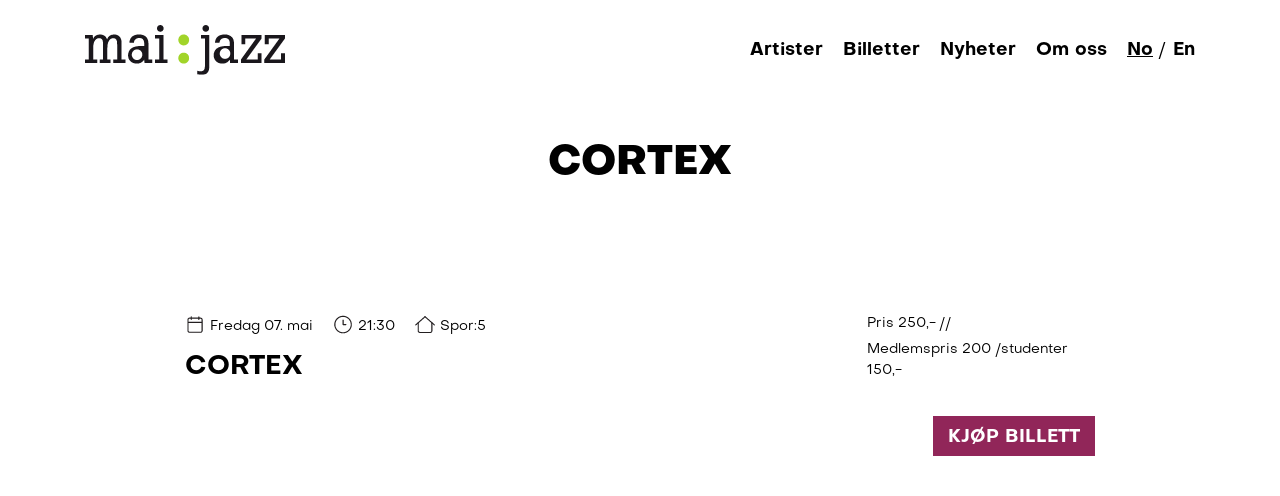

--- FILE ---
content_type: text/html; charset=UTF-8
request_url: https://maijazz.no/konsert/cortex/
body_size: 6771
content:
<!doctype html>
<html lang="nb-NO">
    <head>
  <meta charset="utf-8">
  <meta http-equiv="x-ua-compatible" content="ie=edge">
  <meta name="viewport" content="width=device-width, initial-scale=1, shrink-to-fit=no">
  <meta name='robots' content='index, follow, max-image-preview:large, max-snippet:-1, max-video-preview:-1' />

	<title>Cortex - MaiJazz</title>
	<link rel="canonical" href="https://maijazz.no/konsert/cortex/" />
	<meta property="og:locale" content="nb_NO" />
	<meta property="og:type" content="article" />
	<meta property="og:title" content="Cortex - MaiJazz" />
	<meta property="og:url" content="https://maijazz.no/konsert/cortex/" />
	<meta property="og:site_name" content="MaiJazz" />
	<meta property="article:publisher" content="https://www.facebook.com/maijazz" />
	<meta property="article:modified_time" content="2022-09-13T11:01:26+00:00" />
	<meta name="twitter:card" content="summary_large_image" />
	<script type="application/ld+json" class="yoast-schema-graph">{"@context":"https://schema.org","@graph":[{"@type":"WebPage","@id":"https://maijazz.no/konsert/cortex/","url":"https://maijazz.no/konsert/cortex/","name":"Cortex - MaiJazz","isPartOf":{"@id":"https://maijazz.no/#website"},"datePublished":"2021-01-22T19:16:23+00:00","dateModified":"2022-09-13T11:01:26+00:00","breadcrumb":{"@id":"https://maijazz.no/konsert/cortex/#breadcrumb"},"inLanguage":"nb-NO","potentialAction":[{"@type":"ReadAction","target":["https://maijazz.no/konsert/cortex/"]}]},{"@type":"BreadcrumbList","@id":"https://maijazz.no/konsert/cortex/#breadcrumb","itemListElement":[{"@type":"ListItem","position":1,"name":"Hjem","item":"https://maijazz.no/"},{"@type":"ListItem","position":2,"name":"Cortex"}]},{"@type":"WebSite","@id":"https://maijazz.no/#website","url":"https://maijazz.no/","name":"MaiJazz","description":"Maijazz Stavanger regionens beste festival","potentialAction":[{"@type":"SearchAction","target":{"@type":"EntryPoint","urlTemplate":"https://maijazz.no/?s={search_term_string}"},"query-input":{"@type":"PropertyValueSpecification","valueRequired":true,"valueName":"search_term_string"}}],"inLanguage":"nb-NO"}]}</script>


<link rel="alternate" title="oEmbed (JSON)" type="application/json+oembed" href="https://maijazz.no/wp-json/oembed/1.0/embed?url=https%3A%2F%2Fmaijazz.no%2Fkonsert%2Fcortex%2F&#038;lang=nb" />
<link rel="alternate" title="oEmbed (XML)" type="text/xml+oembed" href="https://maijazz.no/wp-json/oembed/1.0/embed?url=https%3A%2F%2Fmaijazz.no%2Fkonsert%2Fcortex%2F&#038;format=xml&#038;lang=nb" />
<style id='wp-img-auto-sizes-contain-inline-css' type='text/css'>
img:is([sizes=auto i],[sizes^="auto," i]){contain-intrinsic-size:3000px 1500px}
/*# sourceURL=wp-img-auto-sizes-contain-inline-css */
</style>
<style id='wp-emoji-styles-inline-css' type='text/css'>

	img.wp-smiley, img.emoji {
		display: inline !important;
		border: none !important;
		box-shadow: none !important;
		height: 1em !important;
		width: 1em !important;
		margin: 0 0.07em !important;
		vertical-align: -0.1em !important;
		background: none !important;
		padding: 0 !important;
	}
/*# sourceURL=wp-emoji-styles-inline-css */
</style>
<link rel='stylesheet' id='sage/main.css-css' href='https://maijazz.no/wp-content/themes/maijazz-1.2/dist/styles/main_c336a669.css'  media='all' />
<script  defer src="https://maijazz.no/wp-includes/js/jquery/jquery.min.js?ver=3.7.1" id="jquery-core-js"></script>
<link rel="https://api.w.org/" href="https://maijazz.no/wp-json/" /><link rel="EditURI" type="application/rsd+xml" title="RSD" href="https://maijazz.no/xmlrpc.php?rsd" />
<link rel='shortlink' href='https://maijazz.no/?p=5757' />
  <link rel="stylesheet" href="https://cdn.jsdelivr.net/npm/bootstrap-select@1.13.14/dist/css/bootstrap-select.min.css">
  <script defer src="https://cdn.jsdelivr.net/npm/bootstrap-select@1.13.14/dist/js/bootstrap-select.min.js"></script>

  <link rel="apple-touch-icon" sizes="180x180" href="/apple-touch-icon.png">
  <link rel="icon" type="image/png" sizes="32x32" href="/favicon-32x32.png">
  <link rel="icon" type="image/png" sizes="16x16" href="/favicon-16x16.png">
  <link rel="manifest" href="/site.webmanifest">
  <link rel="mask-icon" href="/safari-pinned-tab.svg" color="#5bbad5">
  <meta name="msapplication-TileColor" content="#000000">
  <meta name="theme-color" content="#000000">
</head>
    <body class="wp-singular konsert-template-default single single-konsert postid-5757 wp-theme-maijazz-12resources cortex app-data index-data singular-data single-data single-konsert-data single-konsert-cortex-data">
    
        <a href="#main" class="sr-skip-link">Hopp til hovedinnholdet</a>
                <header class="main-header">
    <div class="container">
        <div class="row">
            <div class="col-12 inner-header-wrapper black">
                                    <a aria-label="Gå til forsiden" class="brand" href="https://maijazz.no/"><img width="100" height="25" class="main-logo" alt="Maijazz logo" src="https://maijazz.no/wp-content/themes/maijazz-1.2/dist/images/maijazz-logo_00c41afd.svg" /></a>
                
                <div class="menu-wrapper">

                    <button aria-label="Åpne eller lukk meny" class="hamburger hamburger--collapse" type="button">
                        <span class="hamburger-box">
                            <span class="hamburger-inner"></span>
                        </span>
                    </button>

                    <nav class="nav-primary">
                                                    <div class="menu-main-menu-container"><ul id="menu-main-menu" class="nav"><li id="menu-item-23" class="menu-item menu-item-type-post_type_archive menu-item-object-artists menu-item-23"><a href="https://maijazz.no/artister/">Artister</a></li>
<li id="menu-item-24" class="menu-item menu-item-type-post_type_archive menu-item-object-concerts menu-item-24"><a href="https://maijazz.no/konserter/">Billetter</a></li>
<li id="menu-item-299" class="menu-item menu-item-type-post_type menu-item-object-page current_page_parent menu-item-299"><a href="https://maijazz.no/nyheter/">Nyheter</a></li>
<li id="menu-item-8415" class="menu-item menu-item-type-post_type menu-item-object-page menu-item-8415"><a href="https://maijazz.no/om-oss/">Om oss</a></li>
<li id="menu-item-8296-nb" class="lang-item lang-item-6 lang-item-nb current-lang lang-item-first menu-item menu-item-type-custom menu-item-object-custom menu-item-8296-nb"><a href="https://maijazz.no/konsert/cortex/" hreflang="nb-NO" lang="nb-NO">No</a></li>
<li id="menu-item-8296-en" class="lang-item lang-item-9 lang-item-en no-translation menu-item menu-item-type-custom menu-item-object-custom menu-item-8296-en"><a href="https://maijazz.no/en/forside-2/" hreflang="en-US" lang="en-US">En</a></li>
</ul></div>
                                            </nav>
                </div>
            </div>
        </div>
    </div>
</header>
        <div class="wrap container-fluid" role="document">
            <main id="main" class="main">
                                    <div class="container">
                        
    <div class="row justify-content-center page-header">
    
    <div class="col-12 col-sm-10 to-animate">
        <h1 class="text-center">Cortex</h1>

            </div>
</div>


             <div class="row justify-content-center">
	<div class="col-12 col-sm-10 concerts-list-wrapper">

		<div class="concerts-list-item to-animate">
			<div class="concerts-list-item-artist">
				<ul class="concert-info">
					<li><span class="icon-small icon"><svg x="0px" y="0px" viewBox="0 0 82 79" style="enable-background:new 0 0 82 79;" xml:space="preserve">
			<path style="fill: #231F20;" d="M63.7,11.1h-4.6V8.2c0-1.3-1-2.3-2.3-2.3s-2.3,1-2.3,2.3v2.9H28V8.2c0-1.3-1-2.3-2.3-2.3s-2.3,1-2.3,2.3v2.9
				h-4.6c-4.9,0-8.8,4-8.8,8.8v44.9c0,4.9,4,8.8,8.8,8.8h44.9c4.9,0,8.8-4,8.8-8.8V20C72.5,15.1,68.6,11.1,63.7,11.1z M18.8,15.7h4.6
				v2.9c0,1.3,1,2.3,2.3,2.3s2.3-1,2.3-2.3v-2.9h26.4v2.9c0,1.3,1,2.3,2.3,2.3s2.3-1,2.3-2.3v-2.9h4.6c2.3,0,4.3,1.9,4.3,4.3v8.7H14.6
				V20C14.6,17.6,16.5,15.7,18.8,15.7z M63.7,69.1H18.8c-2.3,0-4.3-1.9-4.3-4.3V33.2h53.4v31.6C67.9,67.2,66,69.1,63.7,69.1z"/>
			</svg></span> Fredag 07. mai</li>
					<li><span class="icon-small icon"><svg x="0px" y="0px" viewBox="0 0 82 79" style="enable-background:new 0 0 82 79;" xml:space="preserve">
			<path style="fill: #231F20;" d="M52.8,37.5h-9.2v-16c0-1.3-1-2.3-2.3-2.3s-2.3,1-2.3,2.3v18.3c0,1.3,1,2.3,2.3,2.3h11.5c1.3,0,2.3-1,2.3-2.3
				S54,37.5,52.8,37.5z"/>
			<path style="fill: #231F20;" d="M41.2,75.8c-19.9,0-36.1-16.2-36.1-36.1c0-19.9,16.2-36.1,36.1-36.1c19.9,0,36.1,16.2,36.1,36.1
				C77.3,59.7,61.1,75.8,41.2,75.8z M41.2,8.3C23.9,8.3,9.8,22.4,9.8,39.8c0,17.4,14.1,31.5,31.5,31.5c17.4,0,31.5-14.1,31.5-31.5
				C72.7,22.4,58.6,8.3,41.2,8.3z"/>
			</svg></span> 21:30</li>
					<li><span class="icon-small icon"><svg x="0px" y="0px" viewBox="0 0 82 79" style="enable-background:new 0 0 82 79;" xml:space="preserve">
			<path style="fill: #231F20;" d="M61.9,74.6H20.6c-5.4,0-9.7-4.4-9.7-9.7V32.3c0-1.3,1-2.3,2.3-2.3s2.3,1,2.3,2.3v32.6c0,2.8,2.3,5.1,5.1,5.1
				h41.4c2.8,0,5.1-2.3,5.1-5.1V32.3c0-1.3,1-2.3,2.3-2.3s2.3,1,2.3,2.3v32.6C71.6,70.3,67.3,74.6,61.9,74.6z"/>
			<path style="fill: #231F20;" d="M79.4,43.5c-0.5,0-1.1-0.2-1.5-0.6L39.7,9.2c-0.9-0.8-1-2.3-0.2-3.2c0.8-1,2.3-1,3.2-0.2l38.2,33.7
				c0.9,0.8,1,2.3,0.2,3.2C80.7,43.2,80.1,43.5,79.4,43.5z"/>
			<path style="fill: #231F20;" d="M3.1,43.5c-0.6,0-1.3-0.3-1.7-0.8c-0.8-0.9-0.7-2.4,0.2-3.2L39.7,5.8C40.7,4.9,42.1,5,43,6
				c0.8,0.9,0.7,2.4-0.2,3.2L4.6,42.9C4.1,43.3,3.6,43.5,3.1,43.5z"/>
			</svg></span> Spor:5</li>
				</ul>
				<h3 class="artist-title">Cortex</h3>
			</div>

			<div class="concerts-list-item-ticket">
				<ul class="concert-prices">
					<li>Pris 250,-</li><li>Medlemspris 200 /studenter 150,-</li>				</ul>

									<a target="_blank" class="buy-ticket dark-pink" href="">Kjøp billett</a>
								
									<!--<a target="_blank" class="buy-ticket dark-pink mt-4" href="">Mer info</a>-->
							</div>
		</div>
	</div>


</div>                        </div>
                            </main>
                    </div>

                <footer class="main-footer">
    <div class="container">
        <div class="inner-footer">

                            <div class="main-sponsors">
                    <div class="border-heading"><p class="h4">Hovedstøttespiller</p><div class="border"></div></div>
                    <div class="inner-sponsor">
                        
                                <a title="Gå til https://www.kulturdirektoratet.no/norsk-kulturfond" href="https://www.kulturdirektoratet.no/norsk-kulturfond">
                                    <img width="300" height="79" src="https://maijazz.no/wp-content/uploads/2025/02/KR_Kulturradet-300x79.png" class="img-fluid" alt="" loading="lazy" decoding="async" srcset="https://maijazz.no/wp-content/uploads/2025/02/KR_Kulturradet-300x79.png 300w, https://maijazz.no/wp-content/uploads/2025/02/KR_Kulturradet-1024x270.png 1024w, https://maijazz.no/wp-content/uploads/2025/02/KR_Kulturradet-768x203.png 768w, https://maijazz.no/wp-content/uploads/2025/02/KR_Kulturradet-1536x405.png 1536w, https://maijazz.no/wp-content/uploads/2025/02/KR_Kulturradet-2048x540.png 2048w" sizes="auto, (max-width: 300px) 100vw, 300px" />                                </a>

                        
                                <a title="Gå til https://www.stavanger.kommune.no/" href="https://www.stavanger.kommune.no/">
                                    <img width="180" height="100" src="https://maijazz.no/wp-content/uploads/2022/04/stavanger-kom.png" class="img-fluid" alt="" loading="lazy" decoding="async" />                                </a>

                        
                                <a title="Gå til https://no.wikipedia.org/wiki/Inge_Steensland" href="https://no.wikipedia.org/wiki/Inge_Steensland">
                                    <img width="180" height="100" src="https://maijazz.no/wp-content/uploads/2022/03/inge-logo.png" class="img-fluid" alt="" loading="lazy" decoding="async" />                                </a>

                        
                                <a title="Gå til https://www.rogfk.no/" href="https://www.rogfk.no/">
                                    <img width="180" height="100" src="https://maijazz.no/wp-content/uploads/2022/04/rogaland.png" class="img-fluid" alt="" loading="lazy" decoding="async" />                                </a>

                        
                                <a title="Gå til https://dinamo.no" href="https://dinamo.no">
                                    <img width="300" height="75" src="https://maijazz.no/wp-content/uploads/2025/02/Dinamo_logo_rod-300x75.png" class="img-fluid" alt="" loading="lazy" decoding="async" srcset="https://maijazz.no/wp-content/uploads/2025/02/Dinamo_logo_rod-300x75.png 300w, https://maijazz.no/wp-content/uploads/2025/02/Dinamo_logo_rod-1024x255.png 1024w, https://maijazz.no/wp-content/uploads/2025/02/Dinamo_logo_rod-768x191.png 768w, https://maijazz.no/wp-content/uploads/2025/02/Dinamo_logo_rod-1536x382.png 1536w, https://maijazz.no/wp-content/uploads/2025/02/Dinamo_logo_rod.png 1675w" sizes="auto, (max-width: 300px) 100vw, 300px" />                                </a>

                                            </div>
                </div>
            
                            <div class="sponsors">
                    <div class="border-heading"><p class="h4">Samarbeidspartner</p><div class="border"></div></div>
                    <div class="inner-sponsor">
                        
                                <a title="Gå til https://www.broadcast.events/" href="https://www.broadcast.events/">
                                    <img width="300" height="120" src="https://maijazz.no/wp-content/uploads/2023/12/Broadcast_Fuschia_White_larger-300x120.png" class="img-fluid" alt="" loading="lazy" decoding="async" srcset="https://maijazz.no/wp-content/uploads/2023/12/Broadcast_Fuschia_White_larger-300x120.png 300w, https://maijazz.no/wp-content/uploads/2023/12/Broadcast_Fuschia_White_larger-1024x408.png 1024w, https://maijazz.no/wp-content/uploads/2023/12/Broadcast_Fuschia_White_larger-768x306.png 768w, https://maijazz.no/wp-content/uploads/2023/12/Broadcast_Fuschia_White_larger.png 1359w" sizes="auto, (max-width: 300px) 100vw, 300px" />                                </a>

                                            </div>
                </div>
            

                            <ul class="socialmedia-links">
                                            <li class="socialmedia-link-item">
                            <a title="Link til Facebook" href="https://www.facebook.com/maijazz/"><span class="icon icon-medium"><svg x="0px" y="0px" viewBox="0 0 80 82" style="enable-background:new 0 0 80 82;" xml:space="preserve">
			<path style="fill:none;stroke:#231F20;stroke-width:4.584;stroke-linecap:round;stroke-linejoin:round;stroke-miterlimit:10;" d="M74,40.8c0,18.6-15.1,33.8-33.8,33.8c-18.6,0-33.8-15.1-33.8-33.8C6.5,22.1,21.6,7,40.3,7
				C58.9,7,74,22.1,74,40.8z"/>
			<g>
				<path d="M35.5,73.6h9.9V49.4h9.5l1.2-8.1H45.5v-6.7c0-2.6,0.7-5.2,6.1-5.2l5.1,0v-7.2c-1.4-0.1-4.4-0.3-7.8-0.3
					c-8.4,0-13.4,4.4-13.4,11.8v7.6h-9.4v8.1h9.4V73.6z"/>
			</g>
			</svg></span></a>
                        </li>
                    
                                            <li class="socialmedia-link-item">
                            <a title="Link til Instagram" href="https://www.instagram.com/stavangerjazz/"><span class="icon icon-medium"><svg x="0px" y="0px" viewBox="0 0 80 82" style="enable-background:new 0 0 80 82;" xml:space="preserve">
			<path style="display:none;fill:none;stroke:#231F20;stroke-width:4.584;stroke-linecap:round;stroke-linejoin:round;stroke-miterlimit:10;" d="M74,40.8c0,18.6-15.1,33.8-33.8,33.8c-18.6,0-33.8-15.1-33.8-33.8C6.5,22.1,21.6,7,40.3,7
				C58.9,7,74,22.1,74,40.8z"/>
			<g style="display:none">
				<path style="display:inline;" d="M35.5,73.6h9.9V49.4h9.5l1.2-8.1H45.5v-6.7c0-2.6,0.7-5.2,6.1-5.2l5.1,0v-7.2c-1.4-0.1-4.4-0.3-7.8-0.3
					c-8.4,0-13.4,4.4-13.4,11.8v7.6h-9.4v8.1h9.4V73.6z"/>
			</g>
			<path style="fill:none;stroke:#231F20;stroke-width:4.9406;stroke-miterlimit:10;" d="M39.3,8.1c-8.9,0-10,0-13.5,0.2C22.3,8.5,20,9,17.9,9.8c-2.1,0.8-4,2-5.8,3.8c-1.8,1.8-2.9,3.6-3.8,5.8
				c-0.8,2.1-1.4,4.5-1.5,7.9c-0.2,3.5-0.2,4.6-0.2,13.5s0,10,0.2,13.5c0.2,3.5,0.7,5.8,1.5,7.9c0.8,2.1,2,4,3.8,5.8
				c1.8,1.8,3.6,2.9,5.8,3.8c2.1,0.8,4.5,1.4,7.9,1.5c3.5,0.2,4.6,0.2,13.5,0.2c8.9,0,10,0,13.5-0.2c3.5-0.2,5.8-0.7,7.9-1.5
				c2.1-0.8,4-2,5.8-3.8c1.8-1.8,2.9-3.6,3.8-5.8c0.8-2.1,1.4-4.5,1.5-7.9c0.2-3.5,0.2-4.6,0.2-13.5s0-10-0.2-13.5
				c-0.2-3.5-0.7-5.8-1.5-7.9c-0.8-2.1-2-4-3.8-5.8c-1.8-1.8-3.6-2.9-5.8-3.8c-2.1-0.8-4.5-1.4-7.9-1.5C49.3,8.2,48.1,8.1,39.3,8.1"/>
			<path d="M39.3,52.6c-6,0-10.9-4.9-10.9-10.9s4.9-10.9,10.9-10.9c6,0,10.9,4.9,10.9,10.9S45.3,52.6,39.3,52.6 M39.3,24.9
				c-9.3,0-16.8,7.5-16.8,16.8c0,9.3,7.5,16.8,16.8,16.8C48.5,58.5,56,51,56,41.7C56,32.4,48.5,24.9,39.3,24.9"/>
			<path d="M60.6,23.4c0,2.2-1.8,3.9-3.9,3.9c-2.2,0-3.9-1.8-3.9-3.9c0-2.2,1.8-3.9,3.9-3.9C58.9,19.4,60.6,21.2,60.6,23.4"/>
			</svg></span></a>
                        </li>
                    
                    
                </ul>
            
            <a aria-label="Gå til forsiden" class="brand" href="https://maijazz.no/"><img width="150" height="37" loading="lazy" class="footer-logo" alt="Maijazz logo" src="https://maijazz.no/wp-content/themes/maijazz-1.2/dist/images/maijazz-logo_00c41afd.svg" /></a>

                            <div class="simple-text"><p style="text-align: center;">©MaiJazz, Sandvigå 7, 4007 Stavanger / Tlf: 95261814</p>
<p style="text-align: center;"><a href="https://stavangerjazzforum.no/" target="_blank" rel="noopener">Stavanger jazzforum</a> / <a href="https://spor5.no/" target="_blank" rel="noopener">Spor5</a> / <a href="/informasjonskapsler-og-personvern/">Informasjonskapsler og personvern</a></p>
</div>
            
        </div>
    </div>
</footer>
        <script type="speculationrules">
{"prefetch":[{"source":"document","where":{"and":[{"href_matches":"/*"},{"not":{"href_matches":["/wp-*.php","/wp-admin/*","/wp-content/uploads/*","/wp-content/*","/wp-content/plugins/*","/wp-content/themes/maijazz-1.2/resources/*","/*\\?(.+)"]}},{"not":{"selector_matches":"a[rel~=\"nofollow\"]"}},{"not":{"selector_matches":".no-prefetch, .no-prefetch a"}}]},"eagerness":"conservative"}]}
</script>
<script type="text/javascript" id="pll_cookie_script-js-after">
/* <![CDATA[ */
(function() {
				var expirationDate = new Date();
				expirationDate.setTime( expirationDate.getTime() + 31536000 * 1000 );
				document.cookie = "pll_language=nb; expires=" + expirationDate.toUTCString() + "; path=/; secure; SameSite=Lax";
			}());

//# sourceURL=pll_cookie_script-js-after
/* ]]> */
</script>
<script  defer src="https://maijazz.no/wp-content/themes/maijazz-1.2/dist/scripts/main_c336a669.js" id="sage/main.js-js"></script>
<script id="wp-emoji-settings" type="application/json">
{"baseUrl":"https://s.w.org/images/core/emoji/17.0.2/72x72/","ext":".png","svgUrl":"https://s.w.org/images/core/emoji/17.0.2/svg/","svgExt":".svg","source":{"concatemoji":"https://maijazz.no/wp-includes/js/wp-emoji-release.min.js?ver=6.9"}}
</script>
<script type="module">
/* <![CDATA[ */
/*! This file is auto-generated */
const a=JSON.parse(document.getElementById("wp-emoji-settings").textContent),o=(window._wpemojiSettings=a,"wpEmojiSettingsSupports"),s=["flag","emoji"];function i(e){try{var t={supportTests:e,timestamp:(new Date).valueOf()};sessionStorage.setItem(o,JSON.stringify(t))}catch(e){}}function c(e,t,n){e.clearRect(0,0,e.canvas.width,e.canvas.height),e.fillText(t,0,0);t=new Uint32Array(e.getImageData(0,0,e.canvas.width,e.canvas.height).data);e.clearRect(0,0,e.canvas.width,e.canvas.height),e.fillText(n,0,0);const a=new Uint32Array(e.getImageData(0,0,e.canvas.width,e.canvas.height).data);return t.every((e,t)=>e===a[t])}function p(e,t){e.clearRect(0,0,e.canvas.width,e.canvas.height),e.fillText(t,0,0);var n=e.getImageData(16,16,1,1);for(let e=0;e<n.data.length;e++)if(0!==n.data[e])return!1;return!0}function u(e,t,n,a){switch(t){case"flag":return n(e,"\ud83c\udff3\ufe0f\u200d\u26a7\ufe0f","\ud83c\udff3\ufe0f\u200b\u26a7\ufe0f")?!1:!n(e,"\ud83c\udde8\ud83c\uddf6","\ud83c\udde8\u200b\ud83c\uddf6")&&!n(e,"\ud83c\udff4\udb40\udc67\udb40\udc62\udb40\udc65\udb40\udc6e\udb40\udc67\udb40\udc7f","\ud83c\udff4\u200b\udb40\udc67\u200b\udb40\udc62\u200b\udb40\udc65\u200b\udb40\udc6e\u200b\udb40\udc67\u200b\udb40\udc7f");case"emoji":return!a(e,"\ud83e\u1fac8")}return!1}function f(e,t,n,a){let r;const o=(r="undefined"!=typeof WorkerGlobalScope&&self instanceof WorkerGlobalScope?new OffscreenCanvas(300,150):document.createElement("canvas")).getContext("2d",{willReadFrequently:!0}),s=(o.textBaseline="top",o.font="600 32px Arial",{});return e.forEach(e=>{s[e]=t(o,e,n,a)}),s}function r(e){var t=document.createElement("script");t.src=e,t.defer=!0,document.head.appendChild(t)}a.supports={everything:!0,everythingExceptFlag:!0},new Promise(t=>{let n=function(){try{var e=JSON.parse(sessionStorage.getItem(o));if("object"==typeof e&&"number"==typeof e.timestamp&&(new Date).valueOf()<e.timestamp+604800&&"object"==typeof e.supportTests)return e.supportTests}catch(e){}return null}();if(!n){if("undefined"!=typeof Worker&&"undefined"!=typeof OffscreenCanvas&&"undefined"!=typeof URL&&URL.createObjectURL&&"undefined"!=typeof Blob)try{var e="postMessage("+f.toString()+"("+[JSON.stringify(s),u.toString(),c.toString(),p.toString()].join(",")+"));",a=new Blob([e],{type:"text/javascript"});const r=new Worker(URL.createObjectURL(a),{name:"wpTestEmojiSupports"});return void(r.onmessage=e=>{i(n=e.data),r.terminate(),t(n)})}catch(e){}i(n=f(s,u,c,p))}t(n)}).then(e=>{for(const n in e)a.supports[n]=e[n],a.supports.everything=a.supports.everything&&a.supports[n],"flag"!==n&&(a.supports.everythingExceptFlag=a.supports.everythingExceptFlag&&a.supports[n]);var t;a.supports.everythingExceptFlag=a.supports.everythingExceptFlag&&!a.supports.flag,a.supports.everything||((t=a.source||{}).concatemoji?r(t.concatemoji):t.wpemoji&&t.twemoji&&(r(t.twemoji),r(t.wpemoji)))});
//# sourceURL=https://maijazz.no/wp-includes/js/wp-emoji-loader.min.js
/* ]]> */
</script>
        <script defer data-domain="maijazz.no" src="https://plausible.io/js/plausible.js"></script>
    </body>
</html>

<!-- Dynamic page generated in 0,346 seconds. -->
<!-- Cached page generated by WP-Super-Cache on 2026-01-29 14:20:01 -->

<!-- super cache -->

--- FILE ---
content_type: text/css
request_url: https://maijazz.no/wp-content/themes/maijazz-1.2/dist/styles/main_c336a669.css
body_size: 47530
content:
@font-face{font-family:swiper-icons;src:url("data:application/font-woff;charset=utf-8;base64, [base64]//wADZ2x5ZgAAAywAAADMAAAD2MHtryVoZWFkAAABbAAAADAAAAA2E2+eoWhoZWEAAAGcAAAAHwAAACQC9gDzaG10eAAAAigAAAAZAAAArgJkABFsb2NhAAAC0AAAAFoAAABaFQAUGG1heHAAAAG8AAAAHwAAACAAcABAbmFtZQAAA/gAAAE5AAACXvFdBwlwb3N0AAAFNAAAAGIAAACE5s74hXjaY2BkYGAAYpf5Hu/j+W2+MnAzMYDAzaX6QjD6/4//Bxj5GA8AuRwMYGkAPywL13jaY2BkYGA88P8Agx4j+/8fQDYfA1AEBWgDAIB2BOoAeNpjYGRgYNBh4GdgYgABEMnIABJzYNADCQAACWgAsQB42mNgYfzCOIGBlYGB0YcxjYGBwR1Kf2WQZGhhYGBiYGVmgAFGBiQQkOaawtDAoMBQxXjg/wEGPcYDDA4wNUA2CCgwsAAAO4EL6gAAeNpj2M0gyAACqxgGNWBkZ2D4/wMA+xkDdgAAAHjaY2BgYGaAYBkGRgYQiAHyGMF8FgYHIM3DwMHABGQrMOgyWDLEM1T9/w8UBfEMgLzE////P/5//f/V/xv+r4eaAAeMbAxwIUYmIMHEgKYAYjUcsDAwsLKxc3BycfPw8jEQA/[base64]/uznmfPFBNODM2K7MTQ45YEAZqGP81AmGGcF3iPqOop0r1SPTaTbVkfUe4HXj97wYE+yNwWYxwWu4v1ugWHgo3S1XdZEVqWM7ET0cfnLGxWfkgR42o2PvWrDMBSFj/IHLaF0zKjRgdiVMwScNRAoWUoH78Y2icB/yIY09An6AH2Bdu/UB+yxopYshQiEvnvu0dURgDt8QeC8PDw7Fpji3fEA4z/PEJ6YOB5hKh4dj3EvXhxPqH/SKUY3rJ7srZ4FZnh1PMAtPhwP6fl2PMJMPDgeQ4rY8YT6Gzao0eAEA409DuggmTnFnOcSCiEiLMgxCiTI6Cq5DZUd3Qmp10vO0LaLTd2cjN4fOumlc7lUYbSQcZFkutRG7g6JKZKy0RmdLY680CDnEJ+UMkpFFe1RN7nxdVpXrC4aTtnaurOnYercZg2YVmLN/d/gczfEimrE/fs/bOuq29Zmn8tloORaXgZgGa78yO9/cnXm2BpaGvq25Dv9S4E9+5SIc9PqupJKhYFSSl47+Qcr1mYNAAAAeNptw0cKwkAAAMDZJA8Q7OUJvkLsPfZ6zFVERPy8qHh2YER+3i/BP83vIBLLySsoKimrqKqpa2hp6+jq6RsYGhmbmJqZSy0sraxtbO3sHRydnEMU4uR6yx7JJXveP7WrDycAAAAAAAH//wACeNpjYGRgYOABYhkgZgJCZgZNBkYGLQZtIJsFLMYAAAw3ALgAeNolizEKgDAQBCchRbC2sFER0YD6qVQiBCv/H9ezGI6Z5XBAw8CBK/m5iQQVauVbXLnOrMZv2oLdKFa8Pjuru2hJzGabmOSLzNMzvutpB3N42mNgZGBg4GKQYzBhYMxJLMlj4GBgAYow/P/PAJJhLM6sSoWKfWCAAwDAjgbRAAB42mNgYGBkAIIbCZo5IPrmUn0hGA0AO8EFTQAA");font-weight:400;font-style:normal}:root{--swiper-theme-color:#007aff}.swiper{margin-left:auto;margin-right:auto;position:relative;overflow:hidden;list-style:none;padding:0;z-index:1}.swiper-vertical>.swiper-wrapper{flex-direction:column}.swiper-wrapper{position:relative;width:100%;height:100%;z-index:1;display:flex;transition-property:transform;box-sizing:content-box}.swiper-android .swiper-slide,.swiper-wrapper{transform:translateZ(0)}.swiper-pointer-events{touch-action:pan-y}.swiper-pointer-events.swiper-vertical{touch-action:pan-x}.swiper-slide{flex-shrink:0;width:100%;height:100%;position:relative;transition-property:transform}.swiper-slide-invisible-blank{visibility:hidden}.swiper-autoheight,.swiper-autoheight .swiper-slide{height:auto}.swiper-autoheight .swiper-wrapper{align-items:flex-start;transition-property:transform,height}.swiper-backface-hidden .swiper-slide{transform:translateZ(0);-webkit-backface-visibility:hidden;backface-visibility:hidden}.swiper-3d,.swiper-3d.swiper-css-mode .swiper-wrapper{perspective:1200px}.swiper-3d .swiper-cube-shadow,.swiper-3d .swiper-slide,.swiper-3d .swiper-slide-shadow,.swiper-3d .swiper-slide-shadow-bottom,.swiper-3d .swiper-slide-shadow-left,.swiper-3d .swiper-slide-shadow-right,.swiper-3d .swiper-slide-shadow-top,.swiper-3d .swiper-wrapper{transform-style:preserve-3d}.swiper-3d .swiper-slide-shadow,.swiper-3d .swiper-slide-shadow-bottom,.swiper-3d .swiper-slide-shadow-left,.swiper-3d .swiper-slide-shadow-right,.swiper-3d .swiper-slide-shadow-top{position:absolute;left:0;top:0;width:100%;height:100%;pointer-events:none;z-index:10}.swiper-3d .swiper-slide-shadow{background:rgba(0,0,0,.15)}.swiper-3d .swiper-slide-shadow-left{background-image:linear-gradient(270deg,rgba(0,0,0,.5),transparent)}.swiper-3d .swiper-slide-shadow-right{background-image:linear-gradient(90deg,rgba(0,0,0,.5),transparent)}.swiper-3d .swiper-slide-shadow-top{background-image:linear-gradient(0deg,rgba(0,0,0,.5),transparent)}.swiper-3d .swiper-slide-shadow-bottom{background-image:linear-gradient(180deg,rgba(0,0,0,.5),transparent)}.swiper-css-mode>.swiper-wrapper{overflow:auto;scrollbar-width:none;-ms-overflow-style:none}.swiper-css-mode>.swiper-wrapper::-webkit-scrollbar{display:none}.swiper-css-mode>.swiper-wrapper>.swiper-slide{scroll-snap-align:start start}.swiper-horizontal.swiper-css-mode>.swiper-wrapper{scroll-snap-type:x mandatory}.swiper-vertical.swiper-css-mode>.swiper-wrapper{scroll-snap-type:y mandatory}.swiper-centered>.swiper-wrapper:before{content:"";flex-shrink:0;order:9999}.swiper-centered.swiper-horizontal>.swiper-wrapper>.swiper-slide:first-child{margin-inline-start:var(--swiper-centered-offset-before)}.swiper-centered.swiper-horizontal>.swiper-wrapper:before{height:100%;min-height:1px;width:var(--swiper-centered-offset-after)}.swiper-centered.swiper-vertical>.swiper-wrapper>.swiper-slide:first-child{margin-block-start:var(--swiper-centered-offset-before)}.swiper-centered.swiper-vertical>.swiper-wrapper:before{width:100%;min-width:1px;height:var(--swiper-centered-offset-after)}.swiper-centered>.swiper-wrapper>.swiper-slide{scroll-snap-align:center center;scroll-snap-stop:always}.swiper-virtual .swiper-slide{-webkit-backface-visibility:hidden;transform:translateZ(0)}.swiper-virtual.swiper-css-mode .swiper-wrapper:after{content:"";position:absolute;left:0;top:0;pointer-events:none}.swiper-virtual.swiper-css-mode.swiper-horizontal .swiper-wrapper:after{height:1px;width:var(--swiper-virtual-size)}.swiper-virtual.swiper-css-mode.swiper-vertical .swiper-wrapper:after{width:1px;height:var(--swiper-virtual-size)}:root{--swiper-navigation-size:44px}.swiper-button-next,.swiper-button-prev{position:absolute;top:50%;width:calc(var(--swiper-navigation-size) / 44 * 27);height:var(--swiper-navigation-size);margin-top:calc(0px - (var(--swiper-navigation-size) / 2));z-index:10;cursor:pointer;display:flex;align-items:center;justify-content:center;color:var(--swiper-navigation-color,var(--swiper-theme-color))}.swiper-button-next.swiper-button-disabled,.swiper-button-prev.swiper-button-disabled{opacity:.35;cursor:auto;pointer-events:none}.swiper-button-next.swiper-button-hidden,.swiper-button-prev.swiper-button-hidden{opacity:0;cursor:auto;pointer-events:none}.swiper-navigation-disabled .swiper-button-next,.swiper-navigation-disabled .swiper-button-prev{display:none!important}.swiper-button-next:after,.swiper-button-prev:after{font-family:swiper-icons;font-size:var(--swiper-navigation-size);text-transform:none!important;letter-spacing:0;font-variant:normal;line-height:1}.swiper-button-prev,.swiper-rtl .swiper-button-next{left:10px;right:auto}.swiper-button-prev:after,.swiper-rtl .swiper-button-next:after{content:"prev"}.swiper-button-next,.swiper-rtl .swiper-button-prev{right:10px;left:auto}.swiper-button-next:after,.swiper-rtl .swiper-button-prev:after{content:"next"}.swiper-button-lock{display:none}.swiper-pagination{position:absolute;text-align:center;transition:opacity .3s;transform:translateZ(0);z-index:10}.swiper-pagination.swiper-pagination-hidden{opacity:0}.swiper-pagination-disabled>.swiper-pagination,.swiper-pagination.swiper-pagination-disabled{display:none!important}.swiper-horizontal>.swiper-pagination-bullets,.swiper-pagination-bullets.swiper-pagination-horizontal,.swiper-pagination-custom,.swiper-pagination-fraction{bottom:10px;left:0;width:100%}.swiper-pagination-bullets-dynamic{overflow:hidden;font-size:0}.swiper-pagination-bullets-dynamic .swiper-pagination-bullet{transform:scale(.33);position:relative}.swiper-pagination-bullets-dynamic .swiper-pagination-bullet-active,.swiper-pagination-bullets-dynamic .swiper-pagination-bullet-active-main{transform:scale(1)}.swiper-pagination-bullets-dynamic .swiper-pagination-bullet-active-prev{transform:scale(.66)}.swiper-pagination-bullets-dynamic .swiper-pagination-bullet-active-prev-prev{transform:scale(.33)}.swiper-pagination-bullets-dynamic .swiper-pagination-bullet-active-next{transform:scale(.66)}.swiper-pagination-bullets-dynamic .swiper-pagination-bullet-active-next-next{transform:scale(.33)}.swiper-pagination-bullet{width:var(--swiper-pagination-bullet-width,var(--swiper-pagination-bullet-size,8px));height:var(--swiper-pagination-bullet-height,var(--swiper-pagination-bullet-size,8px));display:inline-block;border-radius:50%;background:var(--swiper-pagination-bullet-inactive-color,#000);opacity:var(--swiper-pagination-bullet-inactive-opacity,.2)}button.swiper-pagination-bullet{border:none;margin:0;padding:0;box-shadow:none;-webkit-appearance:none;appearance:none}.swiper-pagination-clickable .swiper-pagination-bullet{cursor:pointer}.swiper-pagination-bullet:only-child{display:none!important}.swiper-pagination-bullet-active{opacity:var(--swiper-pagination-bullet-opacity,1);background:var(--swiper-pagination-color,var(--swiper-theme-color))}.swiper-pagination-vertical.swiper-pagination-bullets,.swiper-vertical>.swiper-pagination-bullets{right:10px;top:50%;transform:translate3d(0,-50%,0)}.swiper-pagination-vertical.swiper-pagination-bullets .swiper-pagination-bullet,.swiper-vertical>.swiper-pagination-bullets .swiper-pagination-bullet{margin:var(--swiper-pagination-bullet-vertical-gap,6px) 0;display:block}.swiper-pagination-vertical.swiper-pagination-bullets.swiper-pagination-bullets-dynamic,.swiper-vertical>.swiper-pagination-bullets.swiper-pagination-bullets-dynamic{top:50%;transform:translateY(-50%);width:8px}.swiper-pagination-vertical.swiper-pagination-bullets.swiper-pagination-bullets-dynamic .swiper-pagination-bullet,.swiper-vertical>.swiper-pagination-bullets.swiper-pagination-bullets-dynamic .swiper-pagination-bullet{display:inline-block;transition:transform .2s,top .2s}.swiper-horizontal>.swiper-pagination-bullets .swiper-pagination-bullet,.swiper-pagination-horizontal.swiper-pagination-bullets .swiper-pagination-bullet{margin:0 var(--swiper-pagination-bullet-horizontal-gap,4px)}.swiper-horizontal>.swiper-pagination-bullets.swiper-pagination-bullets-dynamic,.swiper-pagination-horizontal.swiper-pagination-bullets.swiper-pagination-bullets-dynamic{left:50%;transform:translateX(-50%);white-space:nowrap}.swiper-horizontal>.swiper-pagination-bullets.swiper-pagination-bullets-dynamic .swiper-pagination-bullet,.swiper-pagination-horizontal.swiper-pagination-bullets.swiper-pagination-bullets-dynamic .swiper-pagination-bullet{transition:transform .2s,left .2s}.swiper-horizontal.swiper-rtl>.swiper-pagination-bullets-dynamic .swiper-pagination-bullet{transition:transform .2s,right .2s}.swiper-pagination-progressbar{background:rgba(0,0,0,.25);position:absolute}.swiper-pagination-progressbar .swiper-pagination-progressbar-fill{background:var(--swiper-pagination-color,var(--swiper-theme-color));position:absolute;left:0;top:0;width:100%;height:100%;transform:scale(0);transform-origin:left top}.swiper-rtl .swiper-pagination-progressbar .swiper-pagination-progressbar-fill{transform-origin:right top}.swiper-horizontal>.swiper-pagination-progressbar,.swiper-pagination-progressbar.swiper-pagination-horizontal,.swiper-pagination-progressbar.swiper-pagination-vertical.swiper-pagination-progressbar-opposite,.swiper-vertical>.swiper-pagination-progressbar.swiper-pagination-progressbar-opposite{width:100%;height:4px;left:0;top:0}.swiper-horizontal>.swiper-pagination-progressbar.swiper-pagination-progressbar-opposite,.swiper-pagination-progressbar.swiper-pagination-horizontal.swiper-pagination-progressbar-opposite,.swiper-pagination-progressbar.swiper-pagination-vertical,.swiper-vertical>.swiper-pagination-progressbar{width:4px;height:100%;left:0;top:0}.swiper-pagination-lock{display:none}.swiper-scrollbar{border-radius:10px;position:relative;-ms-touch-action:none;background:rgba(0,0,0,.1)}.swiper-scrollbar-disabled>.swiper-scrollbar,.swiper-scrollbar.swiper-scrollbar-disabled{display:none!important}.swiper-horizontal>.swiper-scrollbar,.swiper-scrollbar.swiper-scrollbar-horizontal{position:absolute;left:1%;bottom:3px;z-index:50;height:5px;width:98%}.swiper-scrollbar.swiper-scrollbar-vertical,.swiper-vertical>.swiper-scrollbar{position:absolute;right:3px;top:1%;z-index:50;width:5px;height:98%}.swiper-scrollbar-drag{height:100%;width:100%;position:relative;background:rgba(0,0,0,.5);border-radius:10px;left:0;top:0}.swiper-scrollbar-cursor-drag{cursor:move}.swiper-scrollbar-lock{display:none}.swiper-zoom-container{width:100%;height:100%;display:flex;justify-content:center;align-items:center;text-align:center}.swiper-zoom-container>canvas,.swiper-zoom-container>img,.swiper-zoom-container>svg{max-width:100%;max-height:100%;object-fit:contain}.swiper-slide-zoomed{cursor:move}.swiper-lazy-preloader{width:42px;height:42px;position:absolute;left:50%;top:50%;margin-left:-21px;margin-top:-21px;z-index:10;transform-origin:50%;box-sizing:border-box;border:4px solid var(--swiper-preloader-color,var(--swiper-theme-color));border-radius:50%;border-top-color:transparent}.swiper-watch-progress .swiper-slide-visible .swiper-lazy-preloader,.swiper:not(.swiper-watch-progress) .swiper-lazy-preloader{animation:swiper-preloader-spin 1s infinite linear}.swiper-lazy-preloader-white{--swiper-preloader-color:#fff}.swiper-lazy-preloader-black{--swiper-preloader-color:#000}@keyframes swiper-preloader-spin{0%{transform:rotate(0deg)}to{transform:rotate(1turn)}}.swiper .swiper-notification{position:absolute;left:0;top:0;pointer-events:none;opacity:0;z-index:-1000}.swiper-free-mode>.swiper-wrapper{transition-timing-function:ease-out;margin:0 auto}.swiper-grid>.swiper-wrapper{flex-wrap:wrap}.swiper-grid-column>.swiper-wrapper{flex-wrap:wrap;flex-direction:column}.swiper-fade.swiper-free-mode .swiper-slide{transition-timing-function:ease-out}.swiper-fade .swiper-slide{pointer-events:none;transition-property:opacity}.swiper-fade .swiper-slide .swiper-slide{pointer-events:none}.swiper-fade .swiper-slide-active,.swiper-fade .swiper-slide-active .swiper-slide-active{pointer-events:auto}.swiper-cube{overflow:visible}.swiper-cube .swiper-slide{pointer-events:none;-webkit-backface-visibility:hidden;backface-visibility:hidden;z-index:1;visibility:hidden;transform-origin:0 0;width:100%;height:100%}.swiper-cube .swiper-slide .swiper-slide{pointer-events:none}.swiper-cube.swiper-rtl .swiper-slide{transform-origin:100% 0}.swiper-cube .swiper-slide-active,.swiper-cube .swiper-slide-active .swiper-slide-active{pointer-events:auto}.swiper-cube .swiper-slide-active,.swiper-cube .swiper-slide-next,.swiper-cube .swiper-slide-next+.swiper-slide,.swiper-cube .swiper-slide-prev{pointer-events:auto;visibility:visible}.swiper-cube .swiper-slide-shadow-bottom,.swiper-cube .swiper-slide-shadow-left,.swiper-cube .swiper-slide-shadow-right,.swiper-cube .swiper-slide-shadow-top{z-index:0;-webkit-backface-visibility:hidden;backface-visibility:hidden}.swiper-cube .swiper-cube-shadow{position:absolute;left:0;bottom:0;width:100%;height:100%;opacity:.6;z-index:0}.swiper-cube .swiper-cube-shadow:before{content:"";background:#000;position:absolute;left:0;top:0;bottom:0;right:0;filter:blur(50px)}.swiper-flip{overflow:visible}.swiper-flip .swiper-slide{pointer-events:none;-webkit-backface-visibility:hidden;backface-visibility:hidden;z-index:1}.swiper-flip .swiper-slide .swiper-slide{pointer-events:none}.swiper-flip .swiper-slide-active,.swiper-flip .swiper-slide-active .swiper-slide-active{pointer-events:auto}.swiper-flip .swiper-slide-shadow-bottom,.swiper-flip .swiper-slide-shadow-left,.swiper-flip .swiper-slide-shadow-right,.swiper-flip .swiper-slide-shadow-top{z-index:0;-webkit-backface-visibility:hidden;backface-visibility:hidden}.swiper-creative .swiper-slide{-webkit-backface-visibility:hidden;backface-visibility:hidden;overflow:hidden;transition-property:transform,opacity,height}.swiper-cards{overflow:visible}.swiper-cards .swiper-slide{transform-origin:center bottom;-webkit-backface-visibility:hidden;backface-visibility:hidden;overflow:hidden}/*!
 * Hamburgers
 * @description Tasty CSS-animated hamburgers
 * @author Jonathan Suh @jonsuh
 * @site https://jonsuh.com/hamburgers
 * @link https://github.com/jonsuh/hamburgers
 */.hamburger{display:inline-block;cursor:pointer;transition-property:opacity,filter,transform;transition-duration:.15s;transition-timing-function:linear;font:inherit;color:inherit;text-transform:none;background-color:transparent;border:0;margin:0;overflow:visible;z-index:11;position:absolute}.hamburger.is-active:hover,.hamburger:hover{opacity:.7}.hamburger.is-active .hamburger-inner,.hamburger.is-active .hamburger-inner:after,.hamburger.is-active .hamburger-inner:before{background-color:#000}.hamburger-box{width:28px;height:24px;display:inline-block;position:relative}.hamburger-inner{display:block;top:50%;margin-top:-2px}.hamburger-inner,.hamburger-inner:after,.hamburger-inner:before{width:28px;height:3px;border-radius:40px;background-color:#000;position:absolute;transition-property:transform;transition-duration:.15s;transition-timing-function:ease}.hamburger-inner:after,.hamburger-inner:before{content:"";display:block}.hamburger-inner:before{top:-8px;width:28px;right:0}.hamburger-inner:after{bottom:-8px}.hamburger--3dx .hamburger-box{perspective:80px}.hamburger--3dx .hamburger-inner{transition:transform .15s cubic-bezier(.645,.045,.355,1),background-color 0s cubic-bezier(.645,.045,.355,1) .1s}.hamburger--3dx .hamburger-inner:after,.hamburger--3dx .hamburger-inner:before{transition:transform 0s cubic-bezier(.645,.045,.355,1) .1s}.hamburger--3dx.is-active .hamburger-inner{background-color:transparent!important;transform:rotateY(180deg)}.hamburger--3dx.is-active .hamburger-inner:before{transform:translate3d(0,10px,0) rotate(45deg)}.hamburger--3dx.is-active .hamburger-inner:after{transform:translate3d(0,-10px,0) rotate(-45deg)}.hamburger--3dx-r .hamburger-box{perspective:80px}.hamburger--3dx-r .hamburger-inner{transition:transform .15s cubic-bezier(.645,.045,.355,1),background-color 0s cubic-bezier(.645,.045,.355,1) .1s}.hamburger--3dx-r .hamburger-inner:after,.hamburger--3dx-r .hamburger-inner:before{transition:transform 0s cubic-bezier(.645,.045,.355,1) .1s}.hamburger--3dx-r.is-active .hamburger-inner{background-color:transparent!important;transform:rotateY(-180deg)}.hamburger--3dx-r.is-active .hamburger-inner:before{transform:translate3d(0,10px,0) rotate(45deg)}.hamburger--3dx-r.is-active .hamburger-inner:after{transform:translate3d(0,-10px,0) rotate(-45deg)}.hamburger--3dy .hamburger-box{perspective:80px}.hamburger--3dy .hamburger-inner{transition:transform .15s cubic-bezier(.645,.045,.355,1),background-color 0s cubic-bezier(.645,.045,.355,1) .1s}.hamburger--3dy .hamburger-inner:after,.hamburger--3dy .hamburger-inner:before{transition:transform 0s cubic-bezier(.645,.045,.355,1) .1s}.hamburger--3dy.is-active .hamburger-inner{background-color:transparent!important;transform:rotateX(-180deg)}.hamburger--3dy.is-active .hamburger-inner:before{transform:translate3d(0,10px,0) rotate(45deg)}.hamburger--3dy.is-active .hamburger-inner:after{transform:translate3d(0,-10px,0) rotate(-45deg)}.hamburger--3dy-r .hamburger-box{perspective:80px}.hamburger--3dy-r .hamburger-inner{transition:transform .15s cubic-bezier(.645,.045,.355,1),background-color 0s cubic-bezier(.645,.045,.355,1) .1s}.hamburger--3dy-r .hamburger-inner:after,.hamburger--3dy-r .hamburger-inner:before{transition:transform 0s cubic-bezier(.645,.045,.355,1) .1s}.hamburger--3dy-r.is-active .hamburger-inner{background-color:transparent!important;transform:rotateX(180deg)}.hamburger--3dy-r.is-active .hamburger-inner:before{transform:translate3d(0,10px,0) rotate(45deg)}.hamburger--3dy-r.is-active .hamburger-inner:after{transform:translate3d(0,-10px,0) rotate(-45deg)}.hamburger--3dxy .hamburger-box{perspective:80px}.hamburger--3dxy .hamburger-inner{transition:transform .15s cubic-bezier(.645,.045,.355,1),background-color 0s cubic-bezier(.645,.045,.355,1) .1s}.hamburger--3dxy .hamburger-inner:after,.hamburger--3dxy .hamburger-inner:before{transition:transform 0s cubic-bezier(.645,.045,.355,1) .1s}.hamburger--3dxy.is-active .hamburger-inner{background-color:transparent!important;transform:rotateX(180deg) rotateY(180deg)}.hamburger--3dxy.is-active .hamburger-inner:before{transform:translate3d(0,10px,0) rotate(45deg)}.hamburger--3dxy.is-active .hamburger-inner:after{transform:translate3d(0,-10px,0) rotate(-45deg)}.hamburger--3dxy-r .hamburger-box{perspective:80px}.hamburger--3dxy-r .hamburger-inner{transition:transform .15s cubic-bezier(.645,.045,.355,1),background-color 0s cubic-bezier(.645,.045,.355,1) .1s}.hamburger--3dxy-r .hamburger-inner:after,.hamburger--3dxy-r .hamburger-inner:before{transition:transform 0s cubic-bezier(.645,.045,.355,1) .1s}.hamburger--3dxy-r.is-active .hamburger-inner{background-color:transparent!important;transform:rotateX(180deg) rotateY(180deg) rotate(-180deg)}.hamburger--3dxy-r.is-active .hamburger-inner:before{transform:translate3d(0,10px,0) rotate(45deg)}.hamburger--3dxy-r.is-active .hamburger-inner:after{transform:translate3d(0,-10px,0) rotate(-45deg)}.hamburger--arrow.is-active .hamburger-inner:before{transform:translate3d(-8px,0,0) rotate(-45deg) scaleX(.7)}.hamburger--arrow.is-active .hamburger-inner:after{transform:translate3d(-8px,0,0) rotate(45deg) scaleX(.7)}.hamburger--arrow-r.is-active .hamburger-inner:before{transform:translate3d(8px,0,0) rotate(45deg) scaleX(.7)}.hamburger--arrow-r.is-active .hamburger-inner:after{transform:translate3d(8px,0,0) rotate(-45deg) scaleX(.7)}.hamburger--arrowalt .hamburger-inner:before{transition:top .1s ease .1s,transform .1s cubic-bezier(.165,.84,.44,1)}.hamburger--arrowalt .hamburger-inner:after{transition:bottom .1s ease .1s,transform .1s cubic-bezier(.165,.84,.44,1)}.hamburger--arrowalt.is-active .hamburger-inner:before{top:0;transform:translate3d(-8px,-10px,0) rotate(-45deg) scaleX(.7);transition:top .1s ease,transform .1s cubic-bezier(.895,.03,.685,.22) .1s}.hamburger--arrowalt.is-active .hamburger-inner:after{bottom:0;transform:translate3d(-8px,10px,0) rotate(45deg) scaleX(.7);transition:bottom .1s ease,transform .1s cubic-bezier(.895,.03,.685,.22) .1s}.hamburger--arrowalt-r .hamburger-inner:before{transition:top .1s ease .1s,transform .1s cubic-bezier(.165,.84,.44,1)}.hamburger--arrowalt-r .hamburger-inner:after{transition:bottom .1s ease .1s,transform .1s cubic-bezier(.165,.84,.44,1)}.hamburger--arrowalt-r.is-active .hamburger-inner:before{top:0;transform:translate3d(8px,-10px,0) rotate(45deg) scaleX(.7);transition:top .1s ease,transform .1s cubic-bezier(.895,.03,.685,.22) .1s}.hamburger--arrowalt-r.is-active .hamburger-inner:after{bottom:0;transform:translate3d(8px,10px,0) rotate(-45deg) scaleX(.7);transition:bottom .1s ease,transform .1s cubic-bezier(.895,.03,.685,.22) .1s}.hamburger--arrowturn.is-active .hamburger-inner{transform:rotate(-180deg)}.hamburger--arrowturn.is-active .hamburger-inner:before{transform:translate3d(8px,0,0) rotate(45deg) scaleX(.7)}.hamburger--arrowturn.is-active .hamburger-inner:after{transform:translate3d(8px,0,0) rotate(-45deg) scaleX(.7)}.hamburger--arrowturn-r.is-active .hamburger-inner{transform:rotate(-180deg)}.hamburger--arrowturn-r.is-active .hamburger-inner:before{transform:translate3d(-8px,0,0) rotate(-45deg) scaleX(.7)}.hamburger--arrowturn-r.is-active .hamburger-inner:after{transform:translate3d(-8px,0,0) rotate(45deg) scaleX(.7)}.hamburger--boring .hamburger-inner,.hamburger--boring .hamburger-inner:after,.hamburger--boring .hamburger-inner:before{transition-property:none}.hamburger--boring.is-active .hamburger-inner{transform:rotate(45deg)}.hamburger--boring.is-active .hamburger-inner:before{top:0;opacity:0}.hamburger--boring.is-active .hamburger-inner:after{bottom:0;transform:rotate(-90deg)}.hamburger--collapse .hamburger-inner{top:auto;bottom:0;transition-duration:.13s;transition-delay:.13s;transition-timing-function:cubic-bezier(.55,.055,.675,.19)}.hamburger--collapse .hamburger-inner:after{top:-16px;transition:top .2s cubic-bezier(.33333,.66667,.66667,1) .2s,opacity .1s linear}.hamburger--collapse .hamburger-inner:before{transition:top .12s cubic-bezier(.33333,.66667,.66667,1) .2s,transform .13s cubic-bezier(.55,.055,.675,.19)}.hamburger--collapse.is-active .hamburger-inner{transform:translate3d(0,-10px,0) rotate(-45deg);transition-delay:.22s;transition-timing-function:cubic-bezier(.215,.61,.355,1)}.hamburger--collapse.is-active .hamburger-inner:after{top:0;opacity:0;transition:top .2s cubic-bezier(.33333,0,.66667,.33333),opacity .1s linear .22s}.hamburger--collapse.is-active .hamburger-inner:before{top:0;transform:rotate(-90deg);width:28px;transition:top .1s cubic-bezier(.33333,0,.66667,.33333) .16s,transform .13s cubic-bezier(.215,.61,.355,1) .25s}.hamburger--collapse-r .hamburger-inner{top:auto;bottom:0;transition-duration:.13s;transition-delay:.13s;transition-timing-function:cubic-bezier(.55,.055,.675,.19)}.hamburger--collapse-r .hamburger-inner:after{top:-20px;transition:top .2s cubic-bezier(.33333,.66667,.66667,1) .2s,opacity .1s linear}.hamburger--collapse-r .hamburger-inner:before{transition:top .12s cubic-bezier(.33333,.66667,.66667,1) .2s,transform .13s cubic-bezier(.55,.055,.675,.19)}.hamburger--collapse-r.is-active .hamburger-inner{transform:translate3d(0,-10px,0) rotate(45deg);transition-delay:.22s;transition-timing-function:cubic-bezier(.215,.61,.355,1)}.hamburger--collapse-r.is-active .hamburger-inner:after{top:0;opacity:0;transition:top .2s cubic-bezier(.33333,0,.66667,.33333),opacity .1s linear .22s}.hamburger--collapse-r.is-active .hamburger-inner:before{top:0;transform:rotate(90deg);transition:top .1s cubic-bezier(.33333,0,.66667,.33333) .16s,transform .13s cubic-bezier(.215,.61,.355,1) .25s}.hamburger--elastic .hamburger-inner{top:2px;transition-duration:.275s;transition-timing-function:cubic-bezier(.68,-.55,.265,1.55)}.hamburger--elastic .hamburger-inner:before{top:10px;transition:opacity .125s ease .275s}.hamburger--elastic .hamburger-inner:after{top:20px;transition:transform .275s cubic-bezier(.68,-.55,.265,1.55)}.hamburger--elastic.is-active .hamburger-inner{transform:translate3d(0,10px,0) rotate(135deg);transition-delay:75ms}.hamburger--elastic.is-active .hamburger-inner:before{transition-delay:0s;opacity:0}.hamburger--elastic.is-active .hamburger-inner:after{transform:translate3d(0,-20px,0) rotate(-270deg);transition-delay:75ms}.hamburger--elastic-r .hamburger-inner{top:2px;transition-duration:.275s;transition-timing-function:cubic-bezier(.68,-.55,.265,1.55)}.hamburger--elastic-r .hamburger-inner:before{top:10px;transition:opacity .125s ease .275s}.hamburger--elastic-r .hamburger-inner:after{top:20px;transition:transform .275s cubic-bezier(.68,-.55,.265,1.55)}.hamburger--elastic-r.is-active .hamburger-inner{transform:translate3d(0,10px,0) rotate(-135deg);transition-delay:75ms}.hamburger--elastic-r.is-active .hamburger-inner:before{transition-delay:0s;opacity:0}.hamburger--elastic-r.is-active .hamburger-inner:after{transform:translate3d(0,-20px,0) rotate(270deg);transition-delay:75ms}.hamburger--emphatic{overflow:hidden}.hamburger--emphatic .hamburger-inner{transition:background-color .125s ease-in .175s}.hamburger--emphatic .hamburger-inner:before{left:0;transition:transform .125s cubic-bezier(.6,.04,.98,.335),top .05s linear .125s,left .125s ease-in .175s}.hamburger--emphatic .hamburger-inner:after{top:10px;right:0;transition:transform .125s cubic-bezier(.6,.04,.98,.335),top .05s linear .125s,right .125s ease-in .175s}.hamburger--emphatic.is-active .hamburger-inner{transition-delay:0s;transition-timing-function:ease-out;background-color:transparent!important}.hamburger--emphatic.is-active .hamburger-inner:before{left:-80px;top:-80px;transform:translate3d(80px,80px,0) rotate(45deg);transition:left .125s ease-out,top .05s linear .125s,transform .125s cubic-bezier(.075,.82,.165,1) .175s}.hamburger--emphatic.is-active .hamburger-inner:after{right:-80px;top:-80px;transform:translate3d(-80px,80px,0) rotate(-45deg);transition:right .125s ease-out,top .05s linear .125s,transform .125s cubic-bezier(.075,.82,.165,1) .175s}.hamburger--emphatic-r{overflow:hidden}.hamburger--emphatic-r .hamburger-inner{transition:background-color .125s ease-in .175s}.hamburger--emphatic-r .hamburger-inner:before{left:0;transition:transform .125s cubic-bezier(.6,.04,.98,.335),top .05s linear .125s,left .125s ease-in .175s}.hamburger--emphatic-r .hamburger-inner:after{top:10px;right:0;transition:transform .125s cubic-bezier(.6,.04,.98,.335),top .05s linear .125s,right .125s ease-in .175s}.hamburger--emphatic-r.is-active .hamburger-inner{transition-delay:0s;transition-timing-function:ease-out;background-color:transparent!important}.hamburger--emphatic-r.is-active .hamburger-inner:before{left:-80px;top:80px;transform:translate3d(80px,-80px,0) rotate(-45deg);transition:left .125s ease-out,top .05s linear .125s,transform .125s cubic-bezier(.075,.82,.165,1) .175s}.hamburger--emphatic-r.is-active .hamburger-inner:after{right:-80px;top:80px;transform:translate3d(-80px,-80px,0) rotate(45deg);transition:right .125s ease-out,top .05s linear .125s,transform .125s cubic-bezier(.075,.82,.165,1) .175s}.hamburger--minus .hamburger-inner:after,.hamburger--minus .hamburger-inner:before{transition:bottom .08s ease-out 0s,top .08s ease-out 0s,opacity 0s linear}.hamburger--minus.is-active .hamburger-inner:after,.hamburger--minus.is-active .hamburger-inner:before{opacity:0;transition:bottom .08s ease-out,top .08s ease-out,opacity 0s linear .08s}.hamburger--minus.is-active .hamburger-inner:before{top:0}.hamburger--minus.is-active .hamburger-inner:after{bottom:0}.hamburger--slider .hamburger-inner{top:2px}.hamburger--slider .hamburger-inner:before{top:10px;transition-property:transform,opacity;transition-timing-function:ease;transition-duration:.15s}.hamburger--slider .hamburger-inner:after{top:20px}.hamburger--slider.is-active .hamburger-inner{transform:translate3d(0,10px,0) rotate(45deg)}.hamburger--slider.is-active .hamburger-inner:before{transform:rotate(-45deg) translate3d(-5.71429px,-6px,0);opacity:0}.hamburger--slider.is-active .hamburger-inner:after{transform:translate3d(0,-20px,0) rotate(-90deg)}.hamburger--slider-r .hamburger-inner{top:2px}.hamburger--slider-r .hamburger-inner:before{top:10px;transition-property:transform,opacity;transition-timing-function:ease;transition-duration:.15s}.hamburger--slider-r .hamburger-inner:after{top:20px}.hamburger--slider-r.is-active .hamburger-inner{transform:translate3d(0,10px,0) rotate(-45deg)}.hamburger--slider-r.is-active .hamburger-inner:before{transform:rotate(45deg) translate3d(5.71429px,-6px,0);opacity:0}.hamburger--slider-r.is-active .hamburger-inner:after{transform:translate3d(0,-20px,0) rotate(90deg)}.hamburger--spin .hamburger-inner{transition-duration:.22s;transition-timing-function:cubic-bezier(.55,.055,.675,.19)}.hamburger--spin .hamburger-inner:before{transition:top .1s ease-in .25s,opacity .1s ease-in}.hamburger--spin .hamburger-inner:after{transition:bottom .1s ease-in .25s,transform .22s cubic-bezier(.55,.055,.675,.19)}.hamburger--spin.is-active .hamburger-inner{transform:rotate(225deg);transition-delay:.12s;transition-timing-function:cubic-bezier(.215,.61,.355,1)}.hamburger--spin.is-active .hamburger-inner:before{top:0;opacity:0;transition:top .1s ease-out,opacity .1s ease-out .12s}.hamburger--spin.is-active .hamburger-inner:after{bottom:0;transform:rotate(-90deg);transition:bottom .1s ease-out,transform .22s cubic-bezier(.215,.61,.355,1) .12s}.hamburger--spin-r .hamburger-inner{transition-duration:.22s;transition-timing-function:cubic-bezier(.55,.055,.675,.19)}.hamburger--spin-r .hamburger-inner:before{transition:top .1s ease-in .25s,opacity .1s ease-in}.hamburger--spin-r .hamburger-inner:after{transition:bottom .1s ease-in .25s,transform .22s cubic-bezier(.55,.055,.675,.19)}.hamburger--spin-r.is-active .hamburger-inner{transform:rotate(-225deg);transition-delay:.12s;transition-timing-function:cubic-bezier(.215,.61,.355,1)}.hamburger--spin-r.is-active .hamburger-inner:before{top:0;opacity:0;transition:top .1s ease-out,opacity .1s ease-out .12s}.hamburger--spin-r.is-active .hamburger-inner:after{bottom:0;transform:rotate(90deg);transition:bottom .1s ease-out,transform .22s cubic-bezier(.215,.61,.355,1) .12s}.hamburger--spring .hamburger-inner{top:2px;transition:background-color 0s linear .13s}.hamburger--spring .hamburger-inner:before{top:10px;transition:top .1s cubic-bezier(.33333,.66667,.66667,1) .2s,transform .13s cubic-bezier(.55,.055,.675,.19)}.hamburger--spring .hamburger-inner:after{top:20px;transition:top .2s cubic-bezier(.33333,.66667,.66667,1) .2s,transform .13s cubic-bezier(.55,.055,.675,.19)}.hamburger--spring.is-active .hamburger-inner{transition-delay:.22s;background-color:transparent!important}.hamburger--spring.is-active .hamburger-inner:before{top:0;transition:top .1s cubic-bezier(.33333,0,.66667,.33333) .15s,transform .13s cubic-bezier(.215,.61,.355,1) .22s;transform:translate3d(0,10px,0) rotate(45deg)}.hamburger--spring.is-active .hamburger-inner:after{top:0;transition:top .2s cubic-bezier(.33333,0,.66667,.33333),transform .13s cubic-bezier(.215,.61,.355,1) .22s;transform:translate3d(0,10px,0) rotate(-45deg)}.hamburger--spring-r .hamburger-inner{top:auto;bottom:0;transition-duration:.13s;transition-delay:0s;transition-timing-function:cubic-bezier(.55,.055,.675,.19)}.hamburger--spring-r .hamburger-inner:after{top:-20px;transition:top .2s cubic-bezier(.33333,.66667,.66667,1) .2s,opacity 0s linear}.hamburger--spring-r .hamburger-inner:before{transition:top .1s cubic-bezier(.33333,.66667,.66667,1) .2s,transform .13s cubic-bezier(.55,.055,.675,.19)}.hamburger--spring-r.is-active .hamburger-inner{transform:translate3d(0,-10px,0) rotate(-45deg);transition-delay:.22s;transition-timing-function:cubic-bezier(.215,.61,.355,1)}.hamburger--spring-r.is-active .hamburger-inner:after{top:0;opacity:0;transition:top .2s cubic-bezier(.33333,0,.66667,.33333),opacity 0s linear .22s}.hamburger--spring-r.is-active .hamburger-inner:before{top:0;transform:rotate(90deg);transition:top .1s cubic-bezier(.33333,0,.66667,.33333) .15s,transform .13s cubic-bezier(.215,.61,.355,1) .22s}.hamburger--stand .hamburger-inner{transition:transform 75ms cubic-bezier(.55,.055,.675,.19) .15s,background-color 0s linear 75ms}.hamburger--stand .hamburger-inner:before{transition:top 75ms ease-in 75ms,transform 75ms cubic-bezier(.55,.055,.675,.19) 0s}.hamburger--stand .hamburger-inner:after{transition:bottom 75ms ease-in 75ms,transform 75ms cubic-bezier(.55,.055,.675,.19) 0s}.hamburger--stand.is-active .hamburger-inner{transform:rotate(90deg);background-color:transparent!important;transition:transform 75ms cubic-bezier(.215,.61,.355,1) 0s,background-color 0s linear .15s}.hamburger--stand.is-active .hamburger-inner:before{top:0;transform:rotate(-45deg);transition:top 75ms ease-out .1s,transform 75ms cubic-bezier(.215,.61,.355,1) .15s}.hamburger--stand.is-active .hamburger-inner:after{bottom:0;transform:rotate(45deg);transition:bottom 75ms ease-out .1s,transform 75ms cubic-bezier(.215,.61,.355,1) .15s}.hamburger--stand-r .hamburger-inner{transition:transform 75ms cubic-bezier(.55,.055,.675,.19) .15s,background-color 0s linear 75ms}.hamburger--stand-r .hamburger-inner:before{transition:top 75ms ease-in 75ms,transform 75ms cubic-bezier(.55,.055,.675,.19) 0s}.hamburger--stand-r .hamburger-inner:after{transition:bottom 75ms ease-in 75ms,transform 75ms cubic-bezier(.55,.055,.675,.19) 0s}.hamburger--stand-r.is-active .hamburger-inner{transform:rotate(-90deg);background-color:transparent!important;transition:transform 75ms cubic-bezier(.215,.61,.355,1) 0s,background-color 0s linear .15s}.hamburger--stand-r.is-active .hamburger-inner:before{top:0;transform:rotate(-45deg);transition:top 75ms ease-out .1s,transform 75ms cubic-bezier(.215,.61,.355,1) .15s}.hamburger--stand-r.is-active .hamburger-inner:after{bottom:0;transform:rotate(45deg);transition:bottom 75ms ease-out .1s,transform 75ms cubic-bezier(.215,.61,.355,1) .15s}.hamburger--squeeze .hamburger-inner{transition-duration:75ms;transition-timing-function:cubic-bezier(.55,.055,.675,.19)}.hamburger--squeeze .hamburger-inner:before{transition:top 75ms ease .12s,opacity 75ms ease}.hamburger--squeeze .hamburger-inner:after{transition:bottom 75ms ease .12s,transform 75ms cubic-bezier(.55,.055,.675,.19)}.hamburger--squeeze.is-active .hamburger-inner{transform:rotate(45deg);transition-delay:.12s;transition-timing-function:cubic-bezier(.215,.61,.355,1)}.hamburger--squeeze.is-active .hamburger-inner:before{top:0;opacity:0;transition:top 75ms ease,opacity 75ms ease .12s}.hamburger--squeeze.is-active .hamburger-inner:after{bottom:0;transform:rotate(-90deg);transition:bottom 75ms ease,transform 75ms cubic-bezier(.215,.61,.355,1) .12s}.hamburger--vortex .hamburger-inner{transition-duration:.2s;transition-timing-function:cubic-bezier(.19,1,.22,1)}.hamburger--vortex .hamburger-inner:after,.hamburger--vortex .hamburger-inner:before{transition-duration:0s;transition-delay:.1s;transition-timing-function:linear}.hamburger--vortex .hamburger-inner:before{transition-property:top,opacity}.hamburger--vortex .hamburger-inner:after{transition-property:bottom,transform}.hamburger--vortex.is-active .hamburger-inner{transform:rotate(765deg);transition-timing-function:cubic-bezier(.19,1,.22,1)}.hamburger--vortex.is-active .hamburger-inner:after,.hamburger--vortex.is-active .hamburger-inner:before{transition-delay:0s}.hamburger--vortex.is-active .hamburger-inner:before{top:0;opacity:0}.hamburger--vortex.is-active .hamburger-inner:after{bottom:0;transform:rotate(90deg)}.hamburger--vortex-r .hamburger-inner{transition-duration:.2s;transition-timing-function:cubic-bezier(.19,1,.22,1)}.hamburger--vortex-r .hamburger-inner:after,.hamburger--vortex-r .hamburger-inner:before{transition-duration:0s;transition-delay:.1s;transition-timing-function:linear}.hamburger--vortex-r .hamburger-inner:before{transition-property:top,opacity}.hamburger--vortex-r .hamburger-inner:after{transition-property:bottom,transform}.hamburger--vortex-r.is-active .hamburger-inner{transform:rotate(-765deg);transition-timing-function:cubic-bezier(.19,1,.22,1)}.hamburger--vortex-r.is-active .hamburger-inner:after,.hamburger--vortex-r.is-active .hamburger-inner:before{transition-delay:0s}.hamburger--vortex-r.is-active .hamburger-inner:before{top:0;opacity:0}.hamburger--vortex-r.is-active .hamburger-inner:after{bottom:0;transform:rotate(-90deg)}/*!
 * Bootstrap v4.5.3 (https://getbootstrap.com/)
 * Copyright 2011-2020 The Bootstrap Authors
 * Copyright 2011-2020 Twitter, Inc.
 * Licensed under MIT (https://github.com/twbs/bootstrap/blob/main/LICENSE)
 */:root{--blue:#007bff;--indigo:#6610f2;--purple:#6f42c1;--pink:#e83e8c;--red:#dc3545;--orange:#fd7e14;--yellow:#ffc107;--green:#28a745;--teal:#20c997;--cyan:#17a2b8;--white:#fff;--gray:#6c757d;--gray-dark:#343a40;--primary:#007bff;--secondary:#6c757d;--success:#28a745;--info:#17a2b8;--warning:#ffc107;--danger:#dc3545;--light:#f8f9fa;--dark:#343a40;--pink:#fa406b;--pink-01:#eedee6;--pink-02:#e2c9d6;--dark-pink:#912659;--green:#a1d429;--green-50:rgba(161,212,41,.5);--green-hover:#c5e970;--dark-green:#6b8a47;--#ff0:#fae829;--light-yellow:#fbf084;--orange:#ffa62e;--dark-blue:#58b8b3;--blue:#7feadd;--pink-03:#ee3963;--pink-04:#fad1d4;--green-01:#678852;--green-02:#deedc6;--green-03:#bbda86;--purple-01:#892a5e;--purple-02:#e3ccd6;--orange-01:#ed6c23;--orange-02:#faf8c6;--turkis-01:#38918c;--turkis-02:#c2e6e5;--breakpoint-xs:0;--breakpoint-sm:576px;--breakpoint-md:768px;--breakpoint-lg:992px;--breakpoint-xl:1200px;--font-family-sans-serif:-apple-system,BlinkMacSystemFont,"Segoe UI",Roboto,"Helvetica Neue",Arial,"Noto Sans",sans-serif,"Apple Color Emoji","Segoe UI Emoji","Segoe UI Symbol","Noto Color Emoji";--font-family-monospace:SFMono-Regular,Menlo,Monaco,Consolas,"Liberation Mono","Courier New",monospace}html{font-family:sans-serif;line-height:1.15;-webkit-text-size-adjust:100%;-webkit-tap-highlight-color:rgba(0,0,0,0)}article,aside,figcaption,figure,footer,header,hgroup,main,nav,section{display:block}body{margin:0;font-family:-apple-system,BlinkMacSystemFont,Segoe UI,Roboto,Helvetica Neue,Arial,Noto Sans,sans-serif;font-size:1rem;font-weight:400;line-height:1.5;color:#212529;text-align:left;background-color:#fff}[tabindex="-1"]:focus:not(:focus-visible){outline:0!important}hr{box-sizing:content-box;height:0;overflow:visible}.hero-front-page .lineup-wrapper .frontpage-title,h1,h2,h3,h4,h5,h6{margin-top:0;margin-bottom:.5rem}p{margin-top:0;margin-bottom:1rem}abbr[data-original-title],abbr[title]{text-decoration:underline;text-decoration:underline dotted;cursor:help;border-bottom:0;text-decoration-skip-ink:none}address{font-style:normal;line-height:inherit}address,dl,ol,ul{margin-bottom:1rem}dl,ol,ul{margin-top:0}ol ol,ol ul,ul ol,ul ul{margin-bottom:0}dt{font-weight:700}dd{margin-bottom:.5rem;margin-left:0}blockquote{margin:0 0 1rem}b,strong{font-weight:bolder}small{font-size:80%}sub,sup{position:relative;font-size:75%;line-height:0;vertical-align:baseline}sub{bottom:-.25em}sup{top:-.5em}a{color:#007bff;text-decoration:none;background-color:transparent}a:hover{color:#0056b3;text-decoration:underline}a:not([href]):not([class]),a:not([href]):not([class]):hover{color:inherit;text-decoration:none}code,kbd,pre,samp{font-family:SFMono-Regular,Menlo,Monaco,Consolas,Liberation Mono,Courier New,monospace;font-size:1em}pre{margin-top:0;margin-bottom:1rem;overflow:auto;-ms-overflow-style:scrollbar}figure{margin:0 0 1rem}img{border-style:none}img,svg{vertical-align:middle}svg{overflow:hidden}table{border-collapse:collapse}caption{padding-top:.75rem;padding-bottom:.75rem;color:#6c757d;text-align:left;caption-side:bottom}th{text-align:inherit;text-align:-webkit-match-parent}label{display:inline-block;margin-bottom:.5rem}button{border-radius:0}button:focus{outline:1px dotted;outline:5px auto -webkit-focus-ring-color}button,input,optgroup,select,textarea{margin:0;font-family:inherit;font-size:inherit;line-height:inherit}button,input{overflow:visible}button,select{text-transform:none}[role=button]{cursor:pointer}select{word-wrap:normal}[type=button],[type=reset],[type=submit],button{-webkit-appearance:button}[type=button]:not(:disabled),[type=reset]:not(:disabled),[type=submit]:not(:disabled),button:not(:disabled){cursor:pointer}[type=button]::-moz-focus-inner,[type=reset]::-moz-focus-inner,[type=submit]::-moz-focus-inner,button::-moz-focus-inner{padding:0;border-style:none}input[type=checkbox],input[type=radio]{box-sizing:border-box;padding:0}textarea{overflow:auto;resize:vertical}fieldset{min-width:0;padding:0;margin:0;border:0}legend{display:block;width:100%;max-width:100%;padding:0;margin-bottom:.5rem;font-size:1.5rem;line-height:inherit;color:inherit;white-space:normal}progress{vertical-align:baseline}[type=number]::-webkit-inner-spin-button,[type=number]::-webkit-outer-spin-button{height:auto}[type=search]{outline-offset:-2px;-webkit-appearance:none}[type=search]::-webkit-search-decoration{-webkit-appearance:none}::-webkit-file-upload-button{font:inherit;-webkit-appearance:button}output{display:inline-block}summary{display:list-item;cursor:pointer}template{display:none}[hidden]{display:none!important}.h1,.h2,.h3,.h4,.h5,.h6,.hero-front-page .lineup-wrapper .frontpage-title,h1,h2,h3,h4,h5,h6{margin-bottom:.5rem;font-weight:500;line-height:1.2}.h1,h1{font-size:2.5rem}.h2,.hero-front-page .lineup-wrapper .frontpage-title,h2{font-size:2rem}.h3,h3{font-size:1.75rem}.h4,h4{font-size:1.5rem}.h5,h5{font-size:1.25rem}.h6,h6{font-size:1rem}.lead{font-size:1.25rem;font-weight:300}.display-1{font-size:6rem}.display-1,.display-2{font-weight:300;line-height:1.2}.display-2{font-size:5.5rem}.display-3{font-size:4.5rem}.display-3,.display-4{font-weight:300;line-height:1.2}.display-4{font-size:3.5rem}hr{margin-top:1rem;margin-bottom:1rem;border:0;border-top:1px solid rgba(0,0,0,.1)}.small,small{font-size:80%;font-weight:400}.mark,mark{padding:.2em;background-color:#fcf8e3}.comment-list,.list-inline,.list-unstyled{padding-left:0;list-style:none}.list-inline-item{display:inline-block}.list-inline-item:not(:last-child){margin-right:.5rem}.initialism{font-size:90%;text-transform:uppercase}.blockquote{margin-bottom:1rem;font-size:1.25rem}.blockquote-footer{display:block;font-size:80%;color:#6c757d}.blockquote-footer:before{content:"\2014\A0"}.img-fluid,.img-thumbnail,.wp-caption img{max-width:100%;height:auto}.img-thumbnail{padding:.25rem;background-color:#fff;border:1px solid #dee2e6;border-radius:.25rem}.figure,.wp-caption{display:inline-block}.figure-img,.wp-caption img{margin-bottom:.5rem;line-height:1}.figure-caption,.wp-caption-text{font-size:90%;color:#6c757d}code{font-size:87.5%;color:#e83e8c;word-wrap:break-word}a>code{color:inherit}kbd{padding:.2rem .4rem;font-size:87.5%;color:#fff;background-color:#212529;border-radius:.2rem}kbd kbd{padding:0;font-size:100%;font-weight:700}pre{display:block;font-size:87.5%;color:#212529}pre code{font-size:inherit;color:inherit;word-break:normal}.pre-scrollable{max-height:340px;overflow-y:scroll}.container,.container-fluid,.container-lg,.container-md,.container-sm,.container-xl{width:100%;padding-right:15px;padding-left:15px;margin-right:auto;margin-left:auto}@media (min-width:576px){.container,.container-sm{max-width:540px}}@media (min-width:768px){.container,.container-md,.container-sm{max-width:720px}}@media (min-width:992px){.container,.container-lg,.container-md,.container-sm{max-width:960px}}@media (min-width:1200px){.container,.container-lg,.container-md,.container-sm,.container-xl{max-width:1140px}}.row{display:flex;flex-wrap:wrap;margin-right:-15px;margin-left:-15px}.no-gutters{margin-right:0;margin-left:0}.no-gutters>.col,.no-gutters>[class*=col-]{padding-right:0;padding-left:0}.col,.col-1,.col-2,.col-3,.col-4,.col-5,.col-6,.col-7,.col-8,.col-9,.col-10,.col-11,.col-12,.col-auto,.col-lg,.col-lg-1,.col-lg-2,.col-lg-3,.col-lg-4,.col-lg-5,.col-lg-6,.col-lg-7,.col-lg-8,.col-lg-9,.col-lg-10,.col-lg-11,.col-lg-12,.col-lg-auto,.col-md,.col-md-1,.col-md-2,.col-md-3,.col-md-4,.col-md-5,.col-md-6,.col-md-7,.col-md-8,.col-md-9,.col-md-10,.col-md-11,.col-md-12,.col-md-auto,.col-sm,.col-sm-1,.col-sm-2,.col-sm-3,.col-sm-4,.col-sm-5,.col-sm-6,.col-sm-7,.col-sm-8,.col-sm-9,.col-sm-10,.col-sm-11,.col-sm-12,.col-sm-auto,.col-xl,.col-xl-1,.col-xl-2,.col-xl-3,.col-xl-4,.col-xl-5,.col-xl-6,.col-xl-7,.col-xl-8,.col-xl-9,.col-xl-10,.col-xl-11,.col-xl-12,.col-xl-auto{position:relative;width:100%;padding-right:15px;padding-left:15px}.col{flex-basis:0;flex-grow:1;max-width:100%}.row-cols-1>*{flex:0 0 100%;max-width:100%}.row-cols-2>*{flex:0 0 50%;max-width:50%}.row-cols-3>*{flex:0 0 33.33333%;max-width:33.33333%}.row-cols-4>*{flex:0 0 25%;max-width:25%}.row-cols-5>*{flex:0 0 20%;max-width:20%}.row-cols-6>*{flex:0 0 16.66667%;max-width:16.66667%}.col-auto{flex:0 0 auto;width:auto;max-width:100%}.col-1{flex:0 0 8.33333%;max-width:8.33333%}.col-2{flex:0 0 16.66667%;max-width:16.66667%}.col-3{flex:0 0 25%;max-width:25%}.col-4{flex:0 0 33.33333%;max-width:33.33333%}.col-5{flex:0 0 41.66667%;max-width:41.66667%}.col-6{flex:0 0 50%;max-width:50%}.col-7{flex:0 0 58.33333%;max-width:58.33333%}.col-8{flex:0 0 66.66667%;max-width:66.66667%}.col-9{flex:0 0 75%;max-width:75%}.col-10{flex:0 0 83.33333%;max-width:83.33333%}.col-11{flex:0 0 91.66667%;max-width:91.66667%}.col-12{flex:0 0 100%;max-width:100%}.order-first{order:-1}.order-last{order:13}.order-0{order:0}.order-1{order:1}.order-2{order:2}.order-3{order:3}.order-4{order:4}.order-5{order:5}.order-6{order:6}.order-7{order:7}.order-8{order:8}.order-9{order:9}.order-10{order:10}.order-11{order:11}.order-12{order:12}.offset-1{margin-left:8.33333%}.offset-2{margin-left:16.66667%}.offset-3{margin-left:25%}.offset-4{margin-left:33.33333%}.offset-5{margin-left:41.66667%}.offset-6{margin-left:50%}.offset-7{margin-left:58.33333%}.offset-8{margin-left:66.66667%}.offset-9{margin-left:75%}.offset-10{margin-left:83.33333%}.offset-11{margin-left:91.66667%}@media (min-width:576px){.col-sm{flex-basis:0;flex-grow:1;max-width:100%}.row-cols-sm-1>*{flex:0 0 100%;max-width:100%}.row-cols-sm-2>*{flex:0 0 50%;max-width:50%}.row-cols-sm-3>*{flex:0 0 33.33333%;max-width:33.33333%}.row-cols-sm-4>*{flex:0 0 25%;max-width:25%}.row-cols-sm-5>*{flex:0 0 20%;max-width:20%}.row-cols-sm-6>*{flex:0 0 16.66667%;max-width:16.66667%}.col-sm-auto{flex:0 0 auto;width:auto;max-width:100%}.col-sm-1{flex:0 0 8.33333%;max-width:8.33333%}.col-sm-2{flex:0 0 16.66667%;max-width:16.66667%}.col-sm-3{flex:0 0 25%;max-width:25%}.col-sm-4{flex:0 0 33.33333%;max-width:33.33333%}.col-sm-5{flex:0 0 41.66667%;max-width:41.66667%}.col-sm-6{flex:0 0 50%;max-width:50%}.col-sm-7{flex:0 0 58.33333%;max-width:58.33333%}.col-sm-8{flex:0 0 66.66667%;max-width:66.66667%}.col-sm-9{flex:0 0 75%;max-width:75%}.col-sm-10{flex:0 0 83.33333%;max-width:83.33333%}.col-sm-11{flex:0 0 91.66667%;max-width:91.66667%}.col-sm-12{flex:0 0 100%;max-width:100%}.order-sm-first{order:-1}.order-sm-last{order:13}.order-sm-0{order:0}.order-sm-1{order:1}.order-sm-2{order:2}.order-sm-3{order:3}.order-sm-4{order:4}.order-sm-5{order:5}.order-sm-6{order:6}.order-sm-7{order:7}.order-sm-8{order:8}.order-sm-9{order:9}.order-sm-10{order:10}.order-sm-11{order:11}.order-sm-12{order:12}.offset-sm-0{margin-left:0}.offset-sm-1{margin-left:8.33333%}.offset-sm-2{margin-left:16.66667%}.offset-sm-3{margin-left:25%}.offset-sm-4{margin-left:33.33333%}.offset-sm-5{margin-left:41.66667%}.offset-sm-6{margin-left:50%}.offset-sm-7{margin-left:58.33333%}.offset-sm-8{margin-left:66.66667%}.offset-sm-9{margin-left:75%}.offset-sm-10{margin-left:83.33333%}.offset-sm-11{margin-left:91.66667%}}@media (min-width:768px){.col-md{flex-basis:0;flex-grow:1;max-width:100%}.row-cols-md-1>*{flex:0 0 100%;max-width:100%}.row-cols-md-2>*{flex:0 0 50%;max-width:50%}.row-cols-md-3>*{flex:0 0 33.33333%;max-width:33.33333%}.row-cols-md-4>*{flex:0 0 25%;max-width:25%}.row-cols-md-5>*{flex:0 0 20%;max-width:20%}.row-cols-md-6>*{flex:0 0 16.66667%;max-width:16.66667%}.col-md-auto{flex:0 0 auto;width:auto;max-width:100%}.col-md-1{flex:0 0 8.33333%;max-width:8.33333%}.col-md-2{flex:0 0 16.66667%;max-width:16.66667%}.col-md-3{flex:0 0 25%;max-width:25%}.col-md-4{flex:0 0 33.33333%;max-width:33.33333%}.col-md-5{flex:0 0 41.66667%;max-width:41.66667%}.col-md-6{flex:0 0 50%;max-width:50%}.col-md-7{flex:0 0 58.33333%;max-width:58.33333%}.col-md-8{flex:0 0 66.66667%;max-width:66.66667%}.col-md-9{flex:0 0 75%;max-width:75%}.col-md-10{flex:0 0 83.33333%;max-width:83.33333%}.col-md-11{flex:0 0 91.66667%;max-width:91.66667%}.col-md-12{flex:0 0 100%;max-width:100%}.order-md-first{order:-1}.order-md-last{order:13}.order-md-0{order:0}.order-md-1{order:1}.order-md-2{order:2}.order-md-3{order:3}.order-md-4{order:4}.order-md-5{order:5}.order-md-6{order:6}.order-md-7{order:7}.order-md-8{order:8}.order-md-9{order:9}.order-md-10{order:10}.order-md-11{order:11}.order-md-12{order:12}.offset-md-0{margin-left:0}.offset-md-1{margin-left:8.33333%}.offset-md-2{margin-left:16.66667%}.offset-md-3{margin-left:25%}.offset-md-4{margin-left:33.33333%}.offset-md-5{margin-left:41.66667%}.offset-md-6{margin-left:50%}.offset-md-7{margin-left:58.33333%}.offset-md-8{margin-left:66.66667%}.offset-md-9{margin-left:75%}.offset-md-10{margin-left:83.33333%}.offset-md-11{margin-left:91.66667%}}@media (min-width:992px){.col-lg{flex-basis:0;flex-grow:1;max-width:100%}.row-cols-lg-1>*{flex:0 0 100%;max-width:100%}.row-cols-lg-2>*{flex:0 0 50%;max-width:50%}.row-cols-lg-3>*{flex:0 0 33.33333%;max-width:33.33333%}.row-cols-lg-4>*{flex:0 0 25%;max-width:25%}.row-cols-lg-5>*{flex:0 0 20%;max-width:20%}.row-cols-lg-6>*{flex:0 0 16.66667%;max-width:16.66667%}.col-lg-auto{flex:0 0 auto;width:auto;max-width:100%}.col-lg-1{flex:0 0 8.33333%;max-width:8.33333%}.col-lg-2{flex:0 0 16.66667%;max-width:16.66667%}.col-lg-3{flex:0 0 25%;max-width:25%}.col-lg-4{flex:0 0 33.33333%;max-width:33.33333%}.col-lg-5{flex:0 0 41.66667%;max-width:41.66667%}.col-lg-6{flex:0 0 50%;max-width:50%}.col-lg-7{flex:0 0 58.33333%;max-width:58.33333%}.col-lg-8{flex:0 0 66.66667%;max-width:66.66667%}.col-lg-9{flex:0 0 75%;max-width:75%}.col-lg-10{flex:0 0 83.33333%;max-width:83.33333%}.col-lg-11{flex:0 0 91.66667%;max-width:91.66667%}.col-lg-12{flex:0 0 100%;max-width:100%}.order-lg-first{order:-1}.order-lg-last{order:13}.order-lg-0{order:0}.order-lg-1{order:1}.order-lg-2{order:2}.order-lg-3{order:3}.order-lg-4{order:4}.order-lg-5{order:5}.order-lg-6{order:6}.order-lg-7{order:7}.order-lg-8{order:8}.order-lg-9{order:9}.order-lg-10{order:10}.order-lg-11{order:11}.order-lg-12{order:12}.offset-lg-0{margin-left:0}.offset-lg-1{margin-left:8.33333%}.offset-lg-2{margin-left:16.66667%}.offset-lg-3{margin-left:25%}.offset-lg-4{margin-left:33.33333%}.offset-lg-5{margin-left:41.66667%}.offset-lg-6{margin-left:50%}.offset-lg-7{margin-left:58.33333%}.offset-lg-8{margin-left:66.66667%}.offset-lg-9{margin-left:75%}.offset-lg-10{margin-left:83.33333%}.offset-lg-11{margin-left:91.66667%}}@media (min-width:1200px){.col-xl{flex-basis:0;flex-grow:1;max-width:100%}.row-cols-xl-1>*{flex:0 0 100%;max-width:100%}.row-cols-xl-2>*{flex:0 0 50%;max-width:50%}.row-cols-xl-3>*{flex:0 0 33.33333%;max-width:33.33333%}.row-cols-xl-4>*{flex:0 0 25%;max-width:25%}.row-cols-xl-5>*{flex:0 0 20%;max-width:20%}.row-cols-xl-6>*{flex:0 0 16.66667%;max-width:16.66667%}.col-xl-auto{flex:0 0 auto;width:auto;max-width:100%}.col-xl-1{flex:0 0 8.33333%;max-width:8.33333%}.col-xl-2{flex:0 0 16.66667%;max-width:16.66667%}.col-xl-3{flex:0 0 25%;max-width:25%}.col-xl-4{flex:0 0 33.33333%;max-width:33.33333%}.col-xl-5{flex:0 0 41.66667%;max-width:41.66667%}.col-xl-6{flex:0 0 50%;max-width:50%}.col-xl-7{flex:0 0 58.33333%;max-width:58.33333%}.col-xl-8{flex:0 0 66.66667%;max-width:66.66667%}.col-xl-9{flex:0 0 75%;max-width:75%}.col-xl-10{flex:0 0 83.33333%;max-width:83.33333%}.col-xl-11{flex:0 0 91.66667%;max-width:91.66667%}.col-xl-12{flex:0 0 100%;max-width:100%}.order-xl-first{order:-1}.order-xl-last{order:13}.order-xl-0{order:0}.order-xl-1{order:1}.order-xl-2{order:2}.order-xl-3{order:3}.order-xl-4{order:4}.order-xl-5{order:5}.order-xl-6{order:6}.order-xl-7{order:7}.order-xl-8{order:8}.order-xl-9{order:9}.order-xl-10{order:10}.order-xl-11{order:11}.order-xl-12{order:12}.offset-xl-0{margin-left:0}.offset-xl-1{margin-left:8.33333%}.offset-xl-2{margin-left:16.66667%}.offset-xl-3{margin-left:25%}.offset-xl-4{margin-left:33.33333%}.offset-xl-5{margin-left:41.66667%}.offset-xl-6{margin-left:50%}.offset-xl-7{margin-left:58.33333%}.offset-xl-8{margin-left:66.66667%}.offset-xl-9{margin-left:75%}.offset-xl-10{margin-left:83.33333%}.offset-xl-11{margin-left:91.66667%}}.table{width:100%;margin-bottom:1rem;color:#212529}.table td,.table th{padding:.75rem;vertical-align:top;border-top:1px solid #dee2e6}.table thead th{vertical-align:bottom;border-bottom:2px solid #dee2e6}.table tbody+tbody{border-top:2px solid #dee2e6}.table-sm td,.table-sm th{padding:.3rem}.table-bordered,.table-bordered td,.table-bordered th{border:1px solid #dee2e6}.table-bordered thead td,.table-bordered thead th{border-bottom-width:2px}.table-borderless tbody+tbody,.table-borderless td,.table-borderless th,.table-borderless thead th{border:0}.table-striped tbody tr:nth-of-type(odd){background-color:rgba(0,0,0,.05)}.table-hover tbody tr:hover{color:#212529;background-color:rgba(0,0,0,.075)}.table-primary,.table-primary>td,.table-primary>th{background-color:#b8daff}.table-primary tbody+tbody,.table-primary td,.table-primary th,.table-primary thead th{border-color:#7abaff}.table-hover .table-primary:hover,.table-hover .table-primary:hover>td,.table-hover .table-primary:hover>th{background-color:#9fcdff}.table-secondary,.table-secondary>td,.table-secondary>th{background-color:#d6d8db}.table-secondary tbody+tbody,.table-secondary td,.table-secondary th,.table-secondary thead th{border-color:#b3b7bb}.table-hover .table-secondary:hover,.table-hover .table-secondary:hover>td,.table-hover .table-secondary:hover>th{background-color:#c8cbcf}.table-success,.table-success>td,.table-success>th{background-color:#c3e6cb}.table-success tbody+tbody,.table-success td,.table-success th,.table-success thead th{border-color:#8fd19e}.table-hover .table-success:hover,.table-hover .table-success:hover>td,.table-hover .table-success:hover>th{background-color:#b1dfbb}.table-info,.table-info>td,.table-info>th{background-color:#bee5eb}.table-info tbody+tbody,.table-info td,.table-info th,.table-info thead th{border-color:#86cfda}.table-hover .table-info:hover,.table-hover .table-info:hover>td,.table-hover .table-info:hover>th{background-color:#abdde5}.table-warning,.table-warning>td,.table-warning>th{background-color:#ffeeba}.table-warning tbody+tbody,.table-warning td,.table-warning th,.table-warning thead th{border-color:#ffdf7e}.table-hover .table-warning:hover,.table-hover .table-warning:hover>td,.table-hover .table-warning:hover>th{background-color:#ffe8a1}.table-danger,.table-danger>td,.table-danger>th{background-color:#f5c6cb}.table-danger tbody+tbody,.table-danger td,.table-danger th,.table-danger thead th{border-color:#ed969e}.table-hover .table-danger:hover,.table-hover .table-danger:hover>td,.table-hover .table-danger:hover>th{background-color:#f1b0b7}.table-light,.table-light>td,.table-light>th{background-color:#fdfdfe}.table-light tbody+tbody,.table-light td,.table-light th,.table-light thead th{border-color:#fbfcfc}.table-hover .table-light:hover,.table-hover .table-light:hover>td,.table-hover .table-light:hover>th{background-color:#ececf6}.table-dark,.table-dark>td,.table-dark>th{background-color:#c6c8ca}.table-dark tbody+tbody,.table-dark td,.table-dark th,.table-dark thead th{border-color:#95999c}.table-hover .table-dark:hover,.table-hover .table-dark:hover>td,.table-hover .table-dark:hover>th{background-color:#b9bbbe}.table-pink,.table-pink>td,.table-pink>th{background-color:#fecad6}.table-pink tbody+tbody,.table-pink td,.table-pink th,.table-pink thead th{border-color:#fc9cb2}.table-hover .table-pink:hover,.table-hover .table-pink:hover>td,.table-hover .table-pink:hover>th{background-color:#feb1c3}.table-pink-01,.table-pink-01>td,.table-pink-01>th{background-color:#faf6f8}.table-pink-01 tbody+tbody,.table-pink-01 td,.table-pink-01 th,.table-pink-01 thead th{border-color:#f6eef2}.table-hover .table-pink-01:hover,.table-hover .table-pink-01:hover>td,.table-hover .table-pink-01:hover>th{background-color:#f1e6eb}.table-pink-02,.table-pink-02>td,.table-pink-02>th{background-color:#f7f0f4}.table-pink-02 tbody+tbody,.table-pink-02 td,.table-pink-02 th,.table-pink-02 thead th{border-color:#f0e3ea}.table-hover .table-pink-02:hover,.table-hover .table-pink-02:hover>td,.table-hover .table-pink-02:hover>th{background-color:#eedfe8}.table-dark-pink,.table-dark-pink>td,.table-dark-pink>th{background-color:#e0c2d1}.table-dark-pink tbody+tbody,.table-dark-pink td,.table-dark-pink th,.table-dark-pink thead th{border-color:#c68ea9}.table-hover .table-dark-pink:hover,.table-hover .table-dark-pink:hover>td,.table-hover .table-dark-pink:hover>th{background-color:#d7b1c4}.table-green,.table-green>td,.table-green>th{background-color:#e5f3c3}.table-green tbody+tbody,.table-green td,.table-green th,.table-green thead th{border-color:#cee990}.table-hover .table-green:hover,.table-hover .table-green:hover>td,.table-hover .table-green:hover>th{background-color:#dcefae}.table-green-50,.table-green-50>td,.table-green-50>th{background-color:hsla(78,67%,94%,.86)}.table-green-50 tbody+tbody,.table-green-50 td,.table-green-50 th,.table-green-50 thead th{border-color:hsla(78,68%,87%,.74)}.table-hover .table-green-50:hover,.table-hover .table-green-50:hover>td,.table-hover .table-green-50:hover>th{background-color:hsla(78,67%,89%,.86)}.table-green-hover,.table-green-hover>td,.table-green-hover>th{background-color:#eff9d7}.table-green-hover tbody+tbody,.table-green-hover td,.table-green-hover th,.table-green-hover thead th{border-color:#e1f4b5}.table-hover .table-green-hover:hover,.table-hover .table-green-hover:hover>td,.table-hover .table-green-hover:hover>th{background-color:#e6f6c1}.table-dark-green,.table-dark-green>td,.table-dark-green>th{background-color:#d6decb}.table-dark-green tbody+tbody,.table-dark-green td,.table-dark-green th,.table-dark-green thead th{border-color:#b2c29f}.table-hover .table-dark-green:hover,.table-hover .table-dark-green:hover>td,.table-hover .table-dark-green:hover>th{background-color:#cad4bb}.table-yellow,.table-yellow>td,.table-yellow>th{background-color:#fef9c3}.table-yellow tbody+tbody,.table-yellow td,.table-yellow th,.table-yellow thead th{border-color:#fcf390}.table-hover .table-yellow:hover,.table-hover .table-yellow:hover>td,.table-hover .table-yellow:hover>th{background-color:#fef6aa}.table-light-yellow,.table-light-yellow>td,.table-light-yellow>th{background-color:#fefbdd}.table-light-yellow tbody+tbody,.table-light-yellow td,.table-light-yellow th,.table-light-yellow thead th{border-color:#fdf7bf}.table-hover .table-light-yellow:hover,.table-hover .table-light-yellow:hover>td,.table-hover .table-light-yellow:hover>th{background-color:#fdf8c4}.table-orange,.table-orange>td,.table-orange>th{background-color:#ffe6c4}.table-orange tbody+tbody,.table-orange td,.table-orange th,.table-orange thead th{border-color:#ffd192}.table-hover .table-orange:hover,.table-hover .table-orange:hover>td,.table-hover .table-orange:hover>th{background-color:#ffdbab}.table-dark-blue,.table-dark-blue>td,.table-dark-blue>th{background-color:#d0ebea}.table-dark-blue tbody+tbody,.table-dark-blue td,.table-dark-blue th,.table-dark-blue thead th{border-color:#a8dad7}.table-hover .table-dark-blue:hover,.table-hover .table-dark-blue:hover>td,.table-hover .table-dark-blue:hover>th{background-color:#bee3e2}.table-blue,.table-blue>td,.table-blue>th{background-color:#dbf9f5}.table-blue tbody+tbody,.table-blue td,.table-blue th,.table-blue thead th{border-color:#bcf4ed}.table-hover .table-blue:hover,.table-hover .table-blue:hover>td,.table-hover .table-blue:hover>th{background-color:#c5f5ef}.table-pink-03,.table-pink-03>td,.table-pink-03>th{background-color:#fac8d3}.table-pink-03 tbody+tbody,.table-pink-03 td,.table-pink-03 th,.table-pink-03 thead th{border-color:#f698ae}.table-hover .table-pink-03:hover,.table-hover .table-pink-03:hover>td,.table-hover .table-pink-03:hover>th{background-color:#f8b1c0}.table-pink-04,.table-pink-04>td,.table-pink-04>th{background-color:#fef2f3}.table-pink-04 tbody+tbody,.table-pink-04 td,.table-pink-04 th,.table-pink-04 thead th{border-color:#fce7e9}.table-hover .table-pink-04:hover,.table-hover .table-pink-04:hover>td,.table-hover .table-pink-04:hover>th{background-color:#fcdadd}.table-green-01,.table-green-01>td,.table-green-01>th{background-color:#d4decf}.table-green-01 tbody+tbody,.table-green-01 td,.table-green-01 th,.table-green-01 thead th{border-color:#b0c1a5}.table-hover .table-green-01:hover,.table-hover .table-green-01:hover>td,.table-hover .table-green-01:hover>th{background-color:#c6d4c0}.table-green-02,.table-green-02>td,.table-green-02>th{background-color:#f6faef}.table-green-02 tbody+tbody,.table-green-02 td,.table-green-02 th,.table-green-02 thead th{border-color:#eef6e1}.table-hover .table-green-02:hover,.table-hover .table-green-02:hover>td,.table-hover .table-green-02:hover>th{background-color:#ebf4dc}.table-green-03,.table-green-03>td,.table-green-03>th{background-color:#ecf5dd}.table-green-03 tbody+tbody,.table-green-03 td,.table-green-03 th,.table-green-03 thead th{border-color:#dcecc0}.table-hover .table-green-03:hover,.table-hover .table-green-03:hover>td,.table-hover .table-green-03:hover>th{background-color:#e1efc9}.table-purple-01,.table-purple-01>td,.table-purple-01>th{background-color:#dec3d2}.table-purple-01 tbody+tbody,.table-purple-01 td,.table-purple-01 th,.table-purple-01 thead th{border-color:#c290ab}.table-hover .table-purple-01:hover,.table-hover .table-purple-01:hover>td,.table-hover .table-purple-01:hover>th{background-color:#d5b3c6}.table-purple-02,.table-purple-02>td,.table-purple-02>th{background-color:#f7f1f4}.table-purple-02 tbody+tbody,.table-purple-02 td,.table-purple-02 th,.table-purple-02 thead th{border-color:#f0e4ea}.table-hover .table-purple-02:hover,.table-hover .table-purple-02:hover>td,.table-hover .table-purple-02:hover>th{background-color:#eee1e7}.table-orange-01,.table-orange-01>td,.table-orange-01>th{background-color:#fad6c1}.table-orange-01 tbody+tbody,.table-orange-01 td,.table-orange-01 th,.table-orange-01 thead th{border-color:#f6b38d}.table-hover .table-orange-01:hover,.table-hover .table-orange-01:hover>td,.table-hover .table-orange-01:hover>th{background-color:#f8c6a9}.table-orange-02,.table-orange-02>td,.table-orange-02>th{background-color:#fefdef}.table-orange-02 tbody+tbody,.table-orange-02 td,.table-orange-02 th,.table-orange-02 thead th{border-color:#fcfbe1}.table-hover .table-orange-02:hover,.table-hover .table-orange-02:hover>td,.table-hover .table-orange-02:hover>th{background-color:#fdfad7}.table-turkis-01,.table-turkis-01>td,.table-turkis-01>th{background-color:#c7e0df}.table-turkis-01 tbody+tbody,.table-turkis-01 td,.table-turkis-01 th,.table-turkis-01 thead th{border-color:#98c6c3}.table-hover .table-turkis-01:hover,.table-hover .table-turkis-01:hover>td,.table-hover .table-turkis-01:hover>th{background-color:#b7d7d6}.table-turkis-02,.table-turkis-02>td,.table-turkis-02>th{background-color:#eef8f8}.table-turkis-02 tbody+tbody,.table-turkis-02 td,.table-turkis-02 th,.table-turkis-02 thead th{border-color:#dff2f1}.table-hover .table-turkis-02:hover,.table-hover .table-turkis-02:hover>td,.table-hover .table-turkis-02:hover>th{background-color:#dcf1f1}.table-active,.table-active>td,.table-active>th,.table-hover .table-active:hover,.table-hover .table-active:hover>td,.table-hover .table-active:hover>th{background-color:rgba(0,0,0,.075)}.table .thead-dark th{color:#fff;background-color:#343a40;border-color:#454d55}.table .thead-light th{color:#495057;background-color:#e9ecef;border-color:#dee2e6}.table-dark{color:#fff;background-color:#343a40}.table-dark td,.table-dark th,.table-dark thead th{border-color:#454d55}.table-dark.table-bordered{border:0}.table-dark.table-striped tbody tr:nth-of-type(odd){background-color:hsla(0,0%,100%,.05)}.table-dark.table-hover tbody tr:hover{color:#fff;background-color:hsla(0,0%,100%,.075)}@media (max-width:575.98px){.table-responsive-sm{display:block;width:100%;overflow-x:auto;-webkit-overflow-scrolling:touch}.table-responsive-sm>.table-bordered{border:0}}@media (max-width:767.98px){.table-responsive-md{display:block;width:100%;overflow-x:auto;-webkit-overflow-scrolling:touch}.table-responsive-md>.table-bordered{border:0}}@media (max-width:991.98px){.table-responsive-lg{display:block;width:100%;overflow-x:auto;-webkit-overflow-scrolling:touch}.table-responsive-lg>.table-bordered{border:0}}@media (max-width:1199.98px){.table-responsive-xl{display:block;width:100%;overflow-x:auto;-webkit-overflow-scrolling:touch}.table-responsive-xl>.table-bordered{border:0}}.table-responsive{display:block;width:100%;overflow-x:auto;-webkit-overflow-scrolling:touch}.table-responsive>.table-bordered{border:0}.comment-form input[type=email],.comment-form input[type=text],.comment-form input[type=url],.comment-form textarea,.form-control,.search-form .search-field{display:block;width:100%;height:calc(1.5em + .75rem + 2px);padding:.375rem .75rem;font-size:1rem;font-weight:400;line-height:1.5;color:#495057;background-color:#fff;background-clip:padding-box;border:1px solid #ced4da;border-radius:.25rem;transition:border-color .15s ease-in-out,box-shadow .15s ease-in-out}@media (prefers-reduced-motion:reduce){.comment-form input[type=email],.comment-form input[type=text],.comment-form input[type=url],.comment-form textarea,.form-control,.search-form .search-field{transition:none}}.comment-form input[type=email]::-ms-expand,.comment-form input[type=text]::-ms-expand,.comment-form input[type=url]::-ms-expand,.comment-form textarea::-ms-expand,.form-control::-ms-expand,.search-form .search-field::-ms-expand{background-color:transparent;border:0}.comment-form input:-moz-focusring[type=email],.comment-form input:-moz-focusring[type=text],.comment-form input:-moz-focusring[type=url],.comment-form textarea:-moz-focusring,.form-control:-moz-focusring,.search-form .search-field:-moz-focusring{color:transparent;text-shadow:0 0 0 #495057}.comment-form input:focus[type=email],.comment-form input:focus[type=text],.comment-form input:focus[type=url],.comment-form textarea:focus,.form-control:focus,.search-form .search-field:focus{color:#495057;background-color:#fff;border-color:#80bdff;outline:0;box-shadow:0 0 0 .2rem rgba(0,123,255,.25)}.comment-form input[type=email]::placeholder,.comment-form input[type=text]::placeholder,.comment-form input[type=url]::placeholder,.comment-form textarea::placeholder,.form-control::placeholder,.search-form .search-field::placeholder{color:#6c757d;opacity:1}.comment-form input:disabled[type=email],.comment-form input:disabled[type=text],.comment-form input:disabled[type=url],.comment-form input[readonly][type=email],.comment-form input[readonly][type=text],.comment-form input[readonly][type=url],.comment-form textarea:disabled,.comment-form textarea[readonly],.form-control:disabled,.form-control[readonly],.search-form .search-field:disabled,.search-form .search-field[readonly]{background-color:#e9ecef;opacity:1}.comment-form input[type=date][type=email],.comment-form input[type=date][type=text],.comment-form input[type=date][type=url],.comment-form input[type=datetime-local][type=email],.comment-form input[type=datetime-local][type=text],.comment-form input[type=datetime-local][type=url],.comment-form input[type=month][type=email],.comment-form input[type=month][type=text],.comment-form input[type=month][type=url],.comment-form input[type=time][type=email],.comment-form input[type=time][type=text],.comment-form input[type=time][type=url],.search-form input.search-field[type=date],.search-form input.search-field[type=datetime-local],.search-form input.search-field[type=month],.search-form input.search-field[type=time],input[type=date].form-control,input[type=datetime-local].form-control,input[type=month].form-control,input[type=time].form-control{appearance:none}.search-form select.search-field:focus::-ms-value,select.form-control:focus::-ms-value{color:#495057;background-color:#fff}.form-control-file,.form-control-range{display:block;width:100%}.col-form-label{padding-top:calc(.375rem + 1px);padding-bottom:calc(.375rem + 1px);margin-bottom:0;font-size:inherit;line-height:1.5}.col-form-label-lg{padding-top:calc(.5rem + 1px);padding-bottom:calc(.5rem + 1px);font-size:1.25rem;line-height:1.5}.col-form-label-sm{padding-top:calc(.25rem + 1px);padding-bottom:calc(.25rem + 1px);font-size:.875rem;line-height:1.5}.form-control-plaintext{display:block;width:100%;padding:.375rem 0;margin-bottom:0;font-size:1rem;line-height:1.5;color:#212529;background-color:transparent;border:solid transparent;border-width:1px 0}.form-control-plaintext.form-control-lg,.form-control-plaintext.form-control-sm{padding-right:0;padding-left:0}.form-control-sm{height:calc(1.5em + .5rem + 2px);padding:.25rem .5rem;font-size:.875rem;line-height:1.5;border-radius:.2rem}.form-control-lg{height:calc(1.5em + 1rem + 2px);padding:.5rem 1rem;font-size:1.25rem;line-height:1.5;border-radius:.3rem}.comment-form textarea,.search-form select.search-field[multiple],.search-form select.search-field[size],.search-form textarea.search-field,select.form-control[multiple],select.form-control[size],textarea.form-control{height:auto}.comment-form p,.form-group,.search-form label{margin-bottom:1rem}.form-text{display:block;margin-top:.25rem}.form-row{display:flex;flex-wrap:wrap;margin-right:-5px;margin-left:-5px}.form-row>.col,.form-row>[class*=col-]{padding-right:5px;padding-left:5px}.form-check{position:relative;display:block;padding-left:1.25rem}.form-check-input{position:absolute;margin-top:.3rem;margin-left:-1.25rem}.form-check-input:disabled~.form-check-label,.form-check-input[disabled]~.form-check-label{color:#6c757d}.form-check-label{margin-bottom:0}.form-check-inline{display:inline-flex;align-items:center;padding-left:0;margin-right:.75rem}.form-check-inline .form-check-input{position:static;margin-top:0;margin-right:.3125rem;margin-left:0}.valid-feedback{display:none;width:100%;margin-top:.25rem;font-size:80%;color:#28a745}.valid-tooltip{position:absolute;top:100%;left:0;z-index:5;display:none;max-width:100%;padding:.25rem .5rem;margin-top:.1rem;font-size:.875rem;line-height:1.5;color:#fff;background-color:rgba(40,167,69,.9);border-radius:.25rem}.is-valid~.valid-feedback,.is-valid~.valid-tooltip,.was-validated :valid~.valid-feedback,.was-validated :valid~.valid-tooltip{display:block}.comment-form .was-validated input:valid[type=email],.comment-form .was-validated input:valid[type=text],.comment-form .was-validated input:valid[type=url],.comment-form .was-validated textarea:valid,.comment-form input.is-valid[type=email],.comment-form input.is-valid[type=text],.comment-form input.is-valid[type=url],.comment-form textarea.is-valid,.form-control.is-valid,.search-form .is-valid.search-field,.search-form .was-validated .search-field:valid,.was-validated .comment-form input:valid[type=email],.was-validated .comment-form input:valid[type=text],.was-validated .comment-form input:valid[type=url],.was-validated .comment-form textarea:valid,.was-validated .form-control:valid,.was-validated .search-form .search-field:valid{border-color:#28a745;padding-right:calc(1.5em + .75rem);background-image:url("data:image/svg+xml;charset=utf-8,%3Csvg xmlns='http://www.w3.org/2000/svg' width='8' height='8' viewBox='0 0 8 8'%3E%3Cpath fill='%2328a745' d='M2.3 6.73L.6 4.53c-.4-1.04.46-1.4 1.1-.8l1.1 1.4 3.4-3.8c.6-.63 1.6-.27 1.2.7l-4 4.6c-.43.5-.8.4-1.1.1z'/%3E%3C/svg%3E");background-repeat:no-repeat;background-position:right calc(.375em + .1875rem) center;background-size:calc(.75em + .375rem) calc(.75em + .375rem)}.comment-form .was-validated input:valid:focus[type=email],.comment-form .was-validated input:valid:focus[type=text],.comment-form .was-validated input:valid:focus[type=url],.comment-form .was-validated textarea:valid:focus,.comment-form input.is-valid:focus[type=email],.comment-form input.is-valid:focus[type=text],.comment-form input.is-valid:focus[type=url],.comment-form textarea.is-valid:focus,.form-control.is-valid:focus,.search-form .is-valid.search-field:focus,.search-form .was-validated .search-field:valid:focus,.was-validated .comment-form input:valid:focus[type=email],.was-validated .comment-form input:valid:focus[type=text],.was-validated .comment-form input:valid:focus[type=url],.was-validated .comment-form textarea:valid:focus,.was-validated .form-control:valid:focus,.was-validated .search-form .search-field:valid:focus{border-color:#28a745;box-shadow:0 0 0 .2rem rgba(40,167,69,.25)}.comment-form .was-validated textarea:valid,.comment-form textarea.is-valid,.search-form .was-validated textarea.search-field:valid,.search-form textarea.is-valid.search-field,.was-validated .comment-form textarea:valid,.was-validated .search-form textarea.search-field:valid,.was-validated textarea.form-control:valid,textarea.form-control.is-valid{padding-right:calc(1.5em + .75rem);background-position:top calc(.375em + .1875rem) right calc(.375em + .1875rem)}.custom-select.is-valid,.was-validated .custom-select:valid{border-color:#28a745;padding-right:calc(.75em + 2.3125rem);background:url("data:image/svg+xml;charset=utf-8,%3Csvg xmlns='http://www.w3.org/2000/svg' width='4' height='5' viewBox='0 0 4 5'%3E%3Cpath fill='%23343a40' d='M2 0L0 2h4zm0 5L0 3h4z'/%3E%3C/svg%3E") no-repeat right .75rem center/8px 10px,url("data:image/svg+xml;charset=utf-8,%3Csvg xmlns='http://www.w3.org/2000/svg' width='8' height='8' viewBox='0 0 8 8'%3E%3Cpath fill='%2328a745' d='M2.3 6.73L.6 4.53c-.4-1.04.46-1.4 1.1-.8l1.1 1.4 3.4-3.8c.6-.63 1.6-.27 1.2.7l-4 4.6c-.43.5-.8.4-1.1.1z'/%3E%3C/svg%3E") #fff no-repeat center right 1.75rem/calc(.75em + .375rem) calc(.75em + .375rem)}.custom-select.is-valid:focus,.was-validated .custom-select:valid:focus{border-color:#28a745;box-shadow:0 0 0 .2rem rgba(40,167,69,.25)}.form-check-input.is-valid~.form-check-label,.was-validated .form-check-input:valid~.form-check-label{color:#28a745}.form-check-input.is-valid~.valid-feedback,.form-check-input.is-valid~.valid-tooltip,.was-validated .form-check-input:valid~.valid-feedback,.was-validated .form-check-input:valid~.valid-tooltip{display:block}.custom-control-input.is-valid~.custom-control-label,.was-validated .custom-control-input:valid~.custom-control-label{color:#28a745}.custom-control-input.is-valid~.custom-control-label:before,.was-validated .custom-control-input:valid~.custom-control-label:before{border-color:#28a745}.custom-control-input.is-valid:checked~.custom-control-label:before,.was-validated .custom-control-input:valid:checked~.custom-control-label:before{border-color:#34ce57;background-color:#34ce57}.custom-control-input.is-valid:focus~.custom-control-label:before,.was-validated .custom-control-input:valid:focus~.custom-control-label:before{box-shadow:0 0 0 .2rem rgba(40,167,69,.25)}.custom-control-input.is-valid:focus:not(:checked)~.custom-control-label:before,.custom-file-input.is-valid~.custom-file-label,.was-validated .custom-control-input:valid:focus:not(:checked)~.custom-control-label:before,.was-validated .custom-file-input:valid~.custom-file-label{border-color:#28a745}.custom-file-input.is-valid:focus~.custom-file-label,.was-validated .custom-file-input:valid:focus~.custom-file-label{border-color:#28a745;box-shadow:0 0 0 .2rem rgba(40,167,69,.25)}.invalid-feedback{display:none;width:100%;margin-top:.25rem;font-size:80%;color:#dc3545}.invalid-tooltip{position:absolute;top:100%;left:0;z-index:5;display:none;max-width:100%;padding:.25rem .5rem;margin-top:.1rem;font-size:.875rem;line-height:1.5;color:#fff;background-color:rgba(220,53,69,.9);border-radius:.25rem}.is-invalid~.invalid-feedback,.is-invalid~.invalid-tooltip,.was-validated :invalid~.invalid-feedback,.was-validated :invalid~.invalid-tooltip{display:block}.comment-form .was-validated input:invalid[type=email],.comment-form .was-validated input:invalid[type=text],.comment-form .was-validated input:invalid[type=url],.comment-form .was-validated textarea:invalid,.comment-form input.is-invalid[type=email],.comment-form input.is-invalid[type=text],.comment-form input.is-invalid[type=url],.comment-form textarea.is-invalid,.form-control.is-invalid,.search-form .is-invalid.search-field,.search-form .was-validated .search-field:invalid,.was-validated .comment-form input:invalid[type=email],.was-validated .comment-form input:invalid[type=text],.was-validated .comment-form input:invalid[type=url],.was-validated .comment-form textarea:invalid,.was-validated .form-control:invalid,.was-validated .search-form .search-field:invalid{border-color:#dc3545;padding-right:calc(1.5em + .75rem);background-image:url("data:image/svg+xml;charset=utf-8,%3Csvg xmlns='http://www.w3.org/2000/svg' width='12' height='12' fill='none' stroke='%23dc3545' viewBox='0 0 12 12'%3E%3Ccircle cx='6' cy='6' r='4.5'/%3E%3Cpath stroke-linejoin='round' d='M5.8 3.6h.4L6 6.5z'/%3E%3Ccircle cx='6' cy='8.2' r='.6' fill='%23dc3545' stroke='none'/%3E%3C/svg%3E");background-repeat:no-repeat;background-position:right calc(.375em + .1875rem) center;background-size:calc(.75em + .375rem) calc(.75em + .375rem)}.comment-form .was-validated input:invalid:focus[type=email],.comment-form .was-validated input:invalid:focus[type=text],.comment-form .was-validated input:invalid:focus[type=url],.comment-form .was-validated textarea:invalid:focus,.comment-form input.is-invalid:focus[type=email],.comment-form input.is-invalid:focus[type=text],.comment-form input.is-invalid:focus[type=url],.comment-form textarea.is-invalid:focus,.form-control.is-invalid:focus,.search-form .is-invalid.search-field:focus,.search-form .was-validated .search-field:invalid:focus,.was-validated .comment-form input:invalid:focus[type=email],.was-validated .comment-form input:invalid:focus[type=text],.was-validated .comment-form input:invalid:focus[type=url],.was-validated .comment-form textarea:invalid:focus,.was-validated .form-control:invalid:focus,.was-validated .search-form .search-field:invalid:focus{border-color:#dc3545;box-shadow:0 0 0 .2rem rgba(220,53,69,.25)}.comment-form .was-validated textarea:invalid,.comment-form textarea.is-invalid,.search-form .was-validated textarea.search-field:invalid,.search-form textarea.is-invalid.search-field,.was-validated .comment-form textarea:invalid,.was-validated .search-form textarea.search-field:invalid,.was-validated textarea.form-control:invalid,textarea.form-control.is-invalid{padding-right:calc(1.5em + .75rem);background-position:top calc(.375em + .1875rem) right calc(.375em + .1875rem)}.custom-select.is-invalid,.was-validated .custom-select:invalid{border-color:#dc3545;padding-right:calc(.75em + 2.3125rem);background:url("data:image/svg+xml;charset=utf-8,%3Csvg xmlns='http://www.w3.org/2000/svg' width='4' height='5' viewBox='0 0 4 5'%3E%3Cpath fill='%23343a40' d='M2 0L0 2h4zm0 5L0 3h4z'/%3E%3C/svg%3E") no-repeat right .75rem center/8px 10px,url("data:image/svg+xml;charset=utf-8,%3Csvg xmlns='http://www.w3.org/2000/svg' width='12' height='12' fill='none' stroke='%23dc3545' viewBox='0 0 12 12'%3E%3Ccircle cx='6' cy='6' r='4.5'/%3E%3Cpath stroke-linejoin='round' d='M5.8 3.6h.4L6 6.5z'/%3E%3Ccircle cx='6' cy='8.2' r='.6' fill='%23dc3545' stroke='none'/%3E%3C/svg%3E") #fff no-repeat center right 1.75rem/calc(.75em + .375rem) calc(.75em + .375rem)}.custom-select.is-invalid:focus,.was-validated .custom-select:invalid:focus{border-color:#dc3545;box-shadow:0 0 0 .2rem rgba(220,53,69,.25)}.form-check-input.is-invalid~.form-check-label,.was-validated .form-check-input:invalid~.form-check-label{color:#dc3545}.form-check-input.is-invalid~.invalid-feedback,.form-check-input.is-invalid~.invalid-tooltip,.was-validated .form-check-input:invalid~.invalid-feedback,.was-validated .form-check-input:invalid~.invalid-tooltip{display:block}.custom-control-input.is-invalid~.custom-control-label,.was-validated .custom-control-input:invalid~.custom-control-label{color:#dc3545}.custom-control-input.is-invalid~.custom-control-label:before,.was-validated .custom-control-input:invalid~.custom-control-label:before{border-color:#dc3545}.custom-control-input.is-invalid:checked~.custom-control-label:before,.was-validated .custom-control-input:invalid:checked~.custom-control-label:before{border-color:#e4606d;background-color:#e4606d}.custom-control-input.is-invalid:focus~.custom-control-label:before,.was-validated .custom-control-input:invalid:focus~.custom-control-label:before{box-shadow:0 0 0 .2rem rgba(220,53,69,.25)}.custom-control-input.is-invalid:focus:not(:checked)~.custom-control-label:before,.custom-file-input.is-invalid~.custom-file-label,.was-validated .custom-control-input:invalid:focus:not(:checked)~.custom-control-label:before,.was-validated .custom-file-input:invalid~.custom-file-label{border-color:#dc3545}.custom-file-input.is-invalid:focus~.custom-file-label,.was-validated .custom-file-input:invalid:focus~.custom-file-label{border-color:#dc3545;box-shadow:0 0 0 .2rem rgba(220,53,69,.25)}.form-inline,.search-form{display:flex;flex-flow:row wrap;align-items:center}.form-inline .form-check,.search-form .form-check{width:100%}@media (min-width:576px){.form-inline label,.search-form label{display:flex;align-items:center;justify-content:center;margin-bottom:0}.comment-form .form-inline p,.comment-form .search-form p,.form-inline .comment-form p,.form-inline .form-group,.form-inline .search-form label,.search-form .comment-form p,.search-form .form-group,.search-form .form-inline label,.search-form label{display:flex;flex:0 0 auto;flex-flow:row wrap;align-items:center;margin-bottom:0}.comment-form .form-inline input[type=email],.comment-form .form-inline input[type=text],.comment-form .form-inline input[type=url],.comment-form .form-inline textarea,.comment-form .search-form input[type=email],.comment-form .search-form input[type=text],.comment-form .search-form input[type=url],.comment-form .search-form textarea,.form-inline .comment-form input[type=email],.form-inline .comment-form input[type=text],.form-inline .comment-form input[type=url],.form-inline .comment-form textarea,.form-inline .form-control,.search-form .comment-form input[type=email],.search-form .comment-form input[type=text],.search-form .comment-form input[type=url],.search-form .comment-form textarea,.search-form .form-control,.search-form .search-field{display:inline-block;width:auto;vertical-align:middle}.form-inline .form-control-plaintext,.search-form .form-control-plaintext{display:inline-block}.form-inline .custom-select,.form-inline .input-group,.search-form .custom-select,.search-form .input-group{width:auto}.form-inline .form-check,.search-form .form-check{display:flex;align-items:center;justify-content:center;width:auto;padding-left:0}.form-inline .form-check-input,.search-form .form-check-input{position:relative;flex-shrink:0;margin-top:0;margin-right:.25rem;margin-left:0}.form-inline .custom-control,.search-form .custom-control{align-items:center;justify-content:center}.form-inline .custom-control-label,.search-form .custom-control-label{margin-bottom:0}}.btn,.comment-form input[type=submit],.search-form .search-submit{display:inline-block;font-weight:400;color:#212529;text-align:center;vertical-align:middle;user-select:none;background-color:transparent;border:1px solid transparent;padding:.375rem .75rem;font-size:1rem;line-height:1.5;border-radius:.25rem;transition:color .15s ease-in-out,background-color .15s ease-in-out,border-color .15s ease-in-out,box-shadow .15s ease-in-out}@media (prefers-reduced-motion:reduce){.btn,.comment-form input[type=submit],.search-form .search-submit{transition:none}}.btn:hover,.comment-form input:hover[type=submit],.search-form .search-submit:hover{color:#212529;text-decoration:none}.btn.focus,.btn:focus,.comment-form input.focus[type=submit],.comment-form input:focus[type=submit],.search-form .focus.search-submit,.search-form .search-submit:focus{outline:0;box-shadow:0 0 0 .2rem rgba(0,123,255,.25)}.btn.disabled,.btn:disabled,.comment-form input.disabled[type=submit],.comment-form input:disabled[type=submit],.search-form .disabled.search-submit,.search-form .search-submit:disabled{opacity:.65}.btn:not(:disabled):not(.disabled),.comment-form input:not(:disabled):not(.disabled)[type=submit],.search-form .search-submit:not(:disabled):not(.disabled){cursor:pointer}.search-form a.disabled.search-submit,.search-form fieldset:disabled a.search-submit,a.btn.disabled,fieldset:disabled .search-form a.search-submit,fieldset:disabled a.btn{pointer-events:none}.btn-primary{color:#fff;background-color:#007bff;border-color:#007bff}.btn-primary.focus,.btn-primary:focus,.btn-primary:hover{color:#fff;background-color:#0069d9;border-color:#0062cc}.btn-primary.focus,.btn-primary:focus{box-shadow:0 0 0 .2rem rgba(38,143,255,.5)}.btn-primary.disabled,.btn-primary:disabled{color:#fff;background-color:#007bff;border-color:#007bff}.btn-primary:not(:disabled):not(.disabled).active,.btn-primary:not(:disabled):not(.disabled):active,.show>.btn-primary.dropdown-toggle{color:#fff;background-color:#0062cc;border-color:#005cbf}.btn-primary:not(:disabled):not(.disabled).active:focus,.btn-primary:not(:disabled):not(.disabled):active:focus,.show>.btn-primary.dropdown-toggle:focus{box-shadow:0 0 0 .2rem rgba(38,143,255,.5)}.btn-secondary,.comment-form input[type=submit],.search-form .search-submit{color:#fff;background-color:#6c757d;border-color:#6c757d}.btn-secondary:hover,.comment-form input:hover[type=submit],.search-form .search-submit:hover{color:#fff;background-color:#5a6268;border-color:#545b62}.btn-secondary.focus,.btn-secondary:focus,.comment-form input.focus[type=submit],.comment-form input:focus[type=submit],.search-form .focus.search-submit,.search-form .search-submit:focus{color:#fff;background-color:#5a6268;border-color:#545b62;box-shadow:0 0 0 .2rem hsla(208,6%,54%,.5)}.btn-secondary.disabled,.btn-secondary:disabled,.comment-form input.disabled[type=submit],.comment-form input:disabled[type=submit],.search-form .disabled.search-submit,.search-form .search-submit:disabled{color:#fff;background-color:#6c757d;border-color:#6c757d}.btn-secondary:not(:disabled):not(.disabled).active,.btn-secondary:not(:disabled):not(.disabled):active,.comment-form .show>input.dropdown-toggle[type=submit],.comment-form input:not(:disabled):not(.disabled).active[type=submit],.comment-form input:not(:disabled):not(.disabled):active[type=submit],.search-form .search-submit:not(:disabled):not(.disabled).active,.search-form .search-submit:not(:disabled):not(.disabled):active,.search-form .show>.dropdown-toggle.search-submit,.show>.btn-secondary.dropdown-toggle{color:#fff;background-color:#545b62;border-color:#4e555b}.btn-secondary:not(:disabled):not(.disabled).active:focus,.btn-secondary:not(:disabled):not(.disabled):active:focus,.comment-form .show>input.dropdown-toggle:focus[type=submit],.comment-form input:not(:disabled):not(.disabled).active:focus[type=submit],.comment-form input:not(:disabled):not(.disabled):active:focus[type=submit],.search-form .search-submit:not(:disabled):not(.disabled).active:focus,.search-form .search-submit:not(:disabled):not(.disabled):active:focus,.search-form .show>.dropdown-toggle.search-submit:focus,.show>.btn-secondary.dropdown-toggle:focus{box-shadow:0 0 0 .2rem hsla(208,6%,54%,.5)}.btn-success{color:#fff;background-color:#28a745;border-color:#28a745}.btn-success.focus,.btn-success:focus,.btn-success:hover{color:#fff;background-color:#218838;border-color:#1e7e34}.btn-success.focus,.btn-success:focus{box-shadow:0 0 0 .2rem rgba(72,180,97,.5)}.btn-success.disabled,.btn-success:disabled{color:#fff;background-color:#28a745;border-color:#28a745}.btn-success:not(:disabled):not(.disabled).active,.btn-success:not(:disabled):not(.disabled):active,.show>.btn-success.dropdown-toggle{color:#fff;background-color:#1e7e34;border-color:#1c7430}.btn-success:not(:disabled):not(.disabled).active:focus,.btn-success:not(:disabled):not(.disabled):active:focus,.show>.btn-success.dropdown-toggle:focus{box-shadow:0 0 0 .2rem rgba(72,180,97,.5)}.btn-info{color:#fff;background-color:#17a2b8;border-color:#17a2b8}.btn-info.focus,.btn-info:focus,.btn-info:hover{color:#fff;background-color:#138496;border-color:#117a8b}.btn-info.focus,.btn-info:focus{box-shadow:0 0 0 .2rem rgba(58,176,195,.5)}.btn-info.disabled,.btn-info:disabled{color:#fff;background-color:#17a2b8;border-color:#17a2b8}.btn-info:not(:disabled):not(.disabled).active,.btn-info:not(:disabled):not(.disabled):active,.show>.btn-info.dropdown-toggle{color:#fff;background-color:#117a8b;border-color:#10707f}.btn-info:not(:disabled):not(.disabled).active:focus,.btn-info:not(:disabled):not(.disabled):active:focus,.show>.btn-info.dropdown-toggle:focus{box-shadow:0 0 0 .2rem rgba(58,176,195,.5)}.btn-warning{color:#212529;background-color:#ffc107;border-color:#ffc107}.btn-warning.focus,.btn-warning:focus,.btn-warning:hover{color:#212529;background-color:#e0a800;border-color:#d39e00}.btn-warning.focus,.btn-warning:focus{box-shadow:0 0 0 .2rem rgba(222,170,12,.5)}.btn-warning.disabled,.btn-warning:disabled{color:#212529;background-color:#ffc107;border-color:#ffc107}.btn-warning:not(:disabled):not(.disabled).active,.btn-warning:not(:disabled):not(.disabled):active,.show>.btn-warning.dropdown-toggle{color:#212529;background-color:#d39e00;border-color:#c69500}.btn-warning:not(:disabled):not(.disabled).active:focus,.btn-warning:not(:disabled):not(.disabled):active:focus,.show>.btn-warning.dropdown-toggle:focus{box-shadow:0 0 0 .2rem rgba(222,170,12,.5)}.btn-danger{color:#fff;background-color:#dc3545;border-color:#dc3545}.btn-danger.focus,.btn-danger:focus,.btn-danger:hover{color:#fff;background-color:#c82333;border-color:#bd2130}.btn-danger.focus,.btn-danger:focus{box-shadow:0 0 0 .2rem rgba(225,83,97,.5)}.btn-danger.disabled,.btn-danger:disabled{color:#fff;background-color:#dc3545;border-color:#dc3545}.btn-danger:not(:disabled):not(.disabled).active,.btn-danger:not(:disabled):not(.disabled):active,.show>.btn-danger.dropdown-toggle{color:#fff;background-color:#bd2130;border-color:#b21f2d}.btn-danger:not(:disabled):not(.disabled).active:focus,.btn-danger:not(:disabled):not(.disabled):active:focus,.show>.btn-danger.dropdown-toggle:focus{box-shadow:0 0 0 .2rem rgba(225,83,97,.5)}.btn-light{color:#212529;background-color:#f8f9fa;border-color:#f8f9fa}.btn-light.focus,.btn-light:focus,.btn-light:hover{color:#212529;background-color:#e2e6ea;border-color:#dae0e5}.btn-light.focus,.btn-light:focus{box-shadow:0 0 0 .2rem hsla(220,4%,85%,.5)}.btn-light.disabled,.btn-light:disabled{color:#212529;background-color:#f8f9fa;border-color:#f8f9fa}.btn-light:not(:disabled):not(.disabled).active,.btn-light:not(:disabled):not(.disabled):active,.show>.btn-light.dropdown-toggle{color:#212529;background-color:#dae0e5;border-color:#d3d9df}.btn-light:not(:disabled):not(.disabled).active:focus,.btn-light:not(:disabled):not(.disabled):active:focus,.show>.btn-light.dropdown-toggle:focus{box-shadow:0 0 0 .2rem hsla(220,4%,85%,.5)}.btn-dark{color:#fff;background-color:#343a40;border-color:#343a40}.btn-dark.focus,.btn-dark:focus,.btn-dark:hover{color:#fff;background-color:#23272b;border-color:#1d2124}.btn-dark.focus,.btn-dark:focus{box-shadow:0 0 0 .2rem rgba(82,88,93,.5)}.btn-dark.disabled,.btn-dark:disabled{color:#fff;background-color:#343a40;border-color:#343a40}.btn-dark:not(:disabled):not(.disabled).active,.btn-dark:not(:disabled):not(.disabled):active,.show>.btn-dark.dropdown-toggle{color:#fff;background-color:#1d2124;border-color:#171a1d}.btn-dark:not(:disabled):not(.disabled).active:focus,.btn-dark:not(:disabled):not(.disabled):active:focus,.show>.btn-dark.dropdown-toggle:focus{box-shadow:0 0 0 .2rem rgba(82,88,93,.5)}.btn-pink{color:#fff;background-color:#fa406b;border-color:#fa406b}.btn-pink.focus,.btn-pink:focus,.btn-pink:hover{color:#fff;background-color:#f91b4e;border-color:#f90e44}.btn-pink.focus,.btn-pink:focus{box-shadow:0 0 0 .2rem rgba(251,93,129,.5)}.btn-pink.disabled,.btn-pink:disabled{color:#fff;background-color:#fa406b;border-color:#fa406b}.btn-pink:not(:disabled):not(.disabled).active,.btn-pink:not(:disabled):not(.disabled):active,.show>.btn-pink.dropdown-toggle{color:#fff;background-color:#f90e44;border-color:#f4063d}.btn-pink:not(:disabled):not(.disabled).active:focus,.btn-pink:not(:disabled):not(.disabled):active:focus,.show>.btn-pink.dropdown-toggle:focus{box-shadow:0 0 0 .2rem rgba(251,93,129,.5)}.btn-pink-01{color:#212529;background-color:#eedee6;border-color:#eedee6}.btn-pink-01.focus,.btn-pink-01:focus,.btn-pink-01:hover{color:#212529;background-color:#e1c5d3;border-color:#ddbccd}.btn-pink-01.focus,.btn-pink-01:focus{box-shadow:0 0 0 .2rem rgba(207,194,202,.5)}.btn-pink-01.disabled,.btn-pink-01:disabled{color:#212529;background-color:#eedee6;border-color:#eedee6}.btn-pink-01:not(:disabled):not(.disabled).active,.btn-pink-01:not(:disabled):not(.disabled):active,.show>.btn-pink-01.dropdown-toggle{color:#212529;background-color:#ddbccd;border-color:#d8b4c6}.btn-pink-01:not(:disabled):not(.disabled).active:focus,.btn-pink-01:not(:disabled):not(.disabled):active:focus,.show>.btn-pink-01.dropdown-toggle:focus{box-shadow:0 0 0 .2rem rgba(207,194,202,.5)}.btn-pink-02{color:#212529;background-color:#e2c9d6;border-color:#e2c9d6}.btn-pink-02.focus,.btn-pink-02:focus,.btn-pink-02:hover{color:#212529;background-color:#d5b0c3;border-color:#d0a8bd}.btn-pink-02.focus,.btn-pink-02:focus{box-shadow:0 0 0 .2rem rgba(197,176,188,.5)}.btn-pink-02.disabled,.btn-pink-02:disabled{color:#212529;background-color:#e2c9d6;border-color:#e2c9d6}.btn-pink-02:not(:disabled):not(.disabled).active,.btn-pink-02:not(:disabled):not(.disabled):active,.show>.btn-pink-02.dropdown-toggle{color:#212529;background-color:#d0a8bd;border-color:#cca0b7}.btn-pink-02:not(:disabled):not(.disabled).active:focus,.btn-pink-02:not(:disabled):not(.disabled):active:focus,.show>.btn-pink-02.dropdown-toggle:focus{box-shadow:0 0 0 .2rem rgba(197,176,188,.5)}.btn-dark-pink{color:#fff;background-color:#912659;border-color:#912659}.btn-dark-pink.focus,.btn-dark-pink:focus,.btn-dark-pink:hover{color:#fff;background-color:#731e46;border-color:#691b40}.btn-dark-pink.focus,.btn-dark-pink:focus{box-shadow:0 0 0 .2rem rgba(162,71,114,.5)}.btn-dark-pink.disabled,.btn-dark-pink:disabled{color:#fff;background-color:#912659;border-color:#912659}.btn-dark-pink:not(:disabled):not(.disabled).active,.btn-dark-pink:not(:disabled):not(.disabled):active,.show>.btn-dark-pink.dropdown-toggle{color:#fff;background-color:#691b40;border-color:#5e193a}.btn-dark-pink:not(:disabled):not(.disabled).active:focus,.btn-dark-pink:not(:disabled):not(.disabled):active:focus,.show>.btn-dark-pink.dropdown-toggle:focus{box-shadow:0 0 0 .2rem rgba(162,71,114,.5)}.btn-green{color:#212529;background-color:#a1d429;border-color:#a1d429}.btn-green.focus,.btn-green:focus,.btn-green:hover{color:#212529;background-color:#89b423;border-color:#81a921}.btn-green.focus,.btn-green:focus{box-shadow:0 0 0 .2rem rgba(142,186,41,.5)}.btn-green.disabled,.btn-green:disabled{color:#212529;background-color:#a1d429;border-color:#a1d429}.btn-green:not(:disabled):not(.disabled).active,.btn-green:not(:disabled):not(.disabled):active,.show>.btn-green.dropdown-toggle{color:#fff;background-color:#81a921;border-color:#789f1f}.btn-green:not(:disabled):not(.disabled).active:focus,.btn-green:not(:disabled):not(.disabled):active:focus,.show>.btn-green.dropdown-toggle:focus{box-shadow:0 0 0 .2rem rgba(142,186,41,.5)}.btn-green-50{color:#212529;background-color:rgba(161,212,41,.5);border-color:rgba(161,212,41,.5)}.btn-green-50.focus,.btn-green-50:focus,.btn-green-50:hover{color:#212529;background-color:rgba(137,180,35,.5);border-color:rgba(129,169,33,.5)}.btn-green-50.focus,.btn-green-50:focus{box-shadow:0 0 0 .2rem rgba(117,151,41,.5)}.btn-green-50.disabled,.btn-green-50:disabled{color:#212529;background-color:rgba(161,212,41,.5);border-color:rgba(161,212,41,.5)}.btn-green-50:not(:disabled):not(.disabled).active,.btn-green-50:not(:disabled):not(.disabled):active,.show>.btn-green-50.dropdown-toggle{color:#fff;background-color:rgba(129,169,33,.5);border-color:rgba(120,159,31,.5)}.btn-green-50:not(:disabled):not(.disabled).active:focus,.btn-green-50:not(:disabled):not(.disabled):active:focus,.show>.btn-green-50.dropdown-toggle:focus{box-shadow:0 0 0 .2rem rgba(117,151,41,.5)}.btn-green-hover{color:#212529;background-color:#c5e970;border-color:#c5e970}.btn-green-hover.focus,.btn-green-hover:focus,.btn-green-hover:hover{color:#212529;background-color:#b8e44f;border-color:#b3e244}.btn-green-hover.focus,.btn-green-hover:focus{box-shadow:0 0 0 .2rem hsla(79,50%,60%,.5)}.btn-green-hover.disabled,.btn-green-hover:disabled{color:#212529;background-color:#c5e970;border-color:#c5e970}.btn-green-hover:not(:disabled):not(.disabled).active,.btn-green-hover:not(:disabled):not(.disabled):active,.show>.btn-green-hover.dropdown-toggle{color:#212529;background-color:#b3e244;border-color:#afe139}.btn-green-hover:not(:disabled):not(.disabled).active:focus,.btn-green-hover:not(:disabled):not(.disabled):active:focus,.show>.btn-green-hover.dropdown-toggle:focus{box-shadow:0 0 0 .2rem hsla(79,50%,60%,.5)}.btn-dark-green{color:#fff;background-color:#6b8a47;border-color:#6b8a47}.btn-dark-green.focus,.btn-dark-green:focus,.btn-dark-green:hover{color:#fff;background-color:#57713a;border-color:#516836}.btn-dark-green.focus,.btn-dark-green:focus{box-shadow:0 0 0 .2rem rgba(129,156,99,.5)}.btn-dark-green.disabled,.btn-dark-green:disabled{color:#fff;background-color:#6b8a47;border-color:#6b8a47}.btn-dark-green:not(:disabled):not(.disabled).active,.btn-dark-green:not(:disabled):not(.disabled):active,.show>.btn-dark-green.dropdown-toggle{color:#fff;background-color:#516836;border-color:#4a6031}.btn-dark-green:not(:disabled):not(.disabled).active:focus,.btn-dark-green:not(:disabled):not(.disabled):active:focus,.show>.btn-dark-green.dropdown-toggle:focus{box-shadow:0 0 0 .2rem rgba(129,156,99,.5)}.btn-yellow{color:#212529;background-color:#fae829;border-color:#fae829}.btn-yellow.focus,.btn-yellow:focus,.btn-yellow:hover{color:#212529;background-color:#f7e206;border-color:#ebd705}.btn-yellow.focus,.btn-yellow:focus{box-shadow:0 0 0 .2rem rgba(217,203,41,.5)}.btn-yellow.disabled,.btn-yellow:disabled{color:#212529;background-color:#fae829;border-color:#fae829}.btn-yellow:not(:disabled):not(.disabled).active,.btn-yellow:not(:disabled):not(.disabled):active,.show>.btn-yellow.dropdown-toggle{color:#212529;background-color:#ebd705;border-color:#decb05}.btn-yellow:not(:disabled):not(.disabled).active:focus,.btn-yellow:not(:disabled):not(.disabled):active:focus,.show>.btn-yellow.dropdown-toggle:focus{box-shadow:0 0 0 .2rem rgba(217,203,41,.5)}.btn-light-yellow{color:#212529;background-color:#fbf084;border-color:#fbf084}.btn-light-yellow.focus,.btn-light-yellow:focus,.btn-light-yellow:hover{color:#212529;background-color:#faeb5f;border-color:#f9ea53}.btn-light-yellow.focus,.btn-light-yellow:focus{box-shadow:0 0 0 .2rem hsla(55,57%,66%,.5)}.btn-light-yellow.disabled,.btn-light-yellow:disabled{color:#212529;background-color:#fbf084;border-color:#fbf084}.btn-light-yellow:not(:disabled):not(.disabled).active,.btn-light-yellow:not(:disabled):not(.disabled):active,.show>.btn-light-yellow.dropdown-toggle{color:#212529;background-color:#f9ea53;border-color:#f9e846}.btn-light-yellow:not(:disabled):not(.disabled).active:focus,.btn-light-yellow:not(:disabled):not(.disabled):active:focus,.show>.btn-light-yellow.dropdown-toggle:focus{box-shadow:0 0 0 .2rem hsla(55,57%,66%,.5)}.btn-orange{color:#212529;background-color:#ffa62e;border-color:#ffa62e}.btn-orange.focus,.btn-orange:focus,.btn-orange:hover{color:#212529;background-color:#ff9608;border-color:#fa9000}.btn-orange.focus,.btn-orange:focus{box-shadow:0 0 0 .2rem rgba(222,147,45,.5)}.btn-orange.disabled,.btn-orange:disabled{color:#212529;background-color:#ffa62e;border-color:#ffa62e}.btn-orange:not(:disabled):not(.disabled).active,.btn-orange:not(:disabled):not(.disabled):active,.show>.btn-orange.dropdown-toggle{color:#212529;background-color:#fa9000;border-color:#ed8800}.btn-orange:not(:disabled):not(.disabled).active:focus,.btn-orange:not(:disabled):not(.disabled):active:focus,.show>.btn-orange.dropdown-toggle:focus{box-shadow:0 0 0 .2rem rgba(222,147,45,.5)}.btn-dark-blue{color:#212529;background-color:#58b8b3;border-color:#58b8b3}.btn-dark-blue.focus,.btn-dark-blue:focus,.btn-dark-blue:hover{color:#fff;background-color:#46a49f;border-color:#429b96}.btn-dark-blue.focus,.btn-dark-blue:focus{box-shadow:0 0 0 .2rem rgba(80,162,158,.5)}.btn-dark-blue.disabled,.btn-dark-blue:disabled{color:#212529;background-color:#58b8b3;border-color:#58b8b3}.btn-dark-blue:not(:disabled):not(.disabled).active,.btn-dark-blue:not(:disabled):not(.disabled):active,.show>.btn-dark-blue.dropdown-toggle{color:#fff;background-color:#429b96;border-color:#3e928e}.btn-dark-blue:not(:disabled):not(.disabled).active:focus,.btn-dark-blue:not(:disabled):not(.disabled):active:focus,.show>.btn-dark-blue.dropdown-toggle:focus{box-shadow:0 0 0 .2rem rgba(80,162,158,.5)}.btn-blue{color:#212529;background-color:#7feadd;border-color:#7feadd}.btn-blue.focus,.btn-blue:focus,.btn-blue:hover{color:#212529;background-color:#5ee5d4;border-color:#53e3d1}.btn-blue.focus,.btn-blue:focus{box-shadow:0 0 0 .2rem rgba(113,204,194,.5)}.btn-blue.disabled,.btn-blue:disabled{color:#212529;background-color:#7feadd;border-color:#7feadd}.btn-blue:not(:disabled):not(.disabled).active,.btn-blue:not(:disabled):not(.disabled):active,.show>.btn-blue.dropdown-toggle{color:#212529;background-color:#53e3d1;border-color:#48e1ce}.btn-blue:not(:disabled):not(.disabled).active:focus,.btn-blue:not(:disabled):not(.disabled):active:focus,.show>.btn-blue.dropdown-toggle:focus{box-shadow:0 0 0 .2rem rgba(113,204,194,.5)}.btn-pink-03{color:#fff;background-color:#ee3963;border-color:#ee3963}.btn-pink-03.focus,.btn-pink-03:focus,.btn-pink-03:hover{color:#fff;background-color:#eb1647;border-color:#e11343}.btn-pink-03.focus,.btn-pink-03:focus{box-shadow:0 0 0 .2rem rgba(241,87,122,.5)}.btn-pink-03.disabled,.btn-pink-03:disabled{color:#fff;background-color:#ee3963;border-color:#ee3963}.btn-pink-03:not(:disabled):not(.disabled).active,.btn-pink-03:not(:disabled):not(.disabled):active,.show>.btn-pink-03.dropdown-toggle{color:#fff;background-color:#e11343;border-color:#d5123f}.btn-pink-03:not(:disabled):not(.disabled).active:focus,.btn-pink-03:not(:disabled):not(.disabled):active:focus,.show>.btn-pink-03.dropdown-toggle:focus{box-shadow:0 0 0 .2rem rgba(241,87,122,.5)}.btn-pink-04{color:#212529;background-color:#fad1d4;border-color:#fad1d4}.btn-pink-04.focus,.btn-pink-04:focus,.btn-pink-04:hover{color:#212529;background-color:#f6afb4;border-color:#f5a3a9}.btn-pink-04.focus,.btn-pink-04:focus{box-shadow:0 0 0 .2rem rgba(217,183,186,.5)}.btn-pink-04.disabled,.btn-pink-04:disabled{color:#212529;background-color:#fad1d4;border-color:#fad1d4}.btn-pink-04:not(:disabled):not(.disabled).active,.btn-pink-04:not(:disabled):not(.disabled):active,.show>.btn-pink-04.dropdown-toggle{color:#212529;background-color:#f5a3a9;border-color:#f4989e}.btn-pink-04:not(:disabled):not(.disabled).active:focus,.btn-pink-04:not(:disabled):not(.disabled):active:focus,.show>.btn-pink-04.dropdown-toggle:focus{box-shadow:0 0 0 .2rem rgba(217,183,186,.5)}.btn-green-01{color:#fff;background-color:#678852;border-color:#678852}.btn-green-01.focus,.btn-green-01:focus,.btn-green-01:hover{color:#fff;background-color:#557044;border-color:#4f683f}.btn-green-01.focus,.btn-green-01:focus{box-shadow:0 0 0 .2rem hsla(97,19%,51%,.5)}.btn-green-01.disabled,.btn-green-01:disabled{color:#fff;background-color:#678852;border-color:#678852}.btn-green-01:not(:disabled):not(.disabled).active,.btn-green-01:not(:disabled):not(.disabled):active,.show>.btn-green-01.dropdown-toggle{color:#fff;background-color:#4f683f;border-color:#49603a}.btn-green-01:not(:disabled):not(.disabled).active:focus,.btn-green-01:not(:disabled):not(.disabled):active:focus,.show>.btn-green-01.dropdown-toggle:focus{box-shadow:0 0 0 .2rem hsla(97,19%,51%,.5)}.btn-green-02{color:#212529;background-color:#deedc6;border-color:#deedc6}.btn-green-02.focus,.btn-green-02:focus,.btn-green-02:hover{color:#212529;background-color:#cde4a9;border-color:#c8e19f}.btn-green-02.focus,.btn-green-02:focus{box-shadow:0 0 0 .2rem hsla(84,26%,75%,.5)}.btn-green-02.disabled,.btn-green-02:disabled{color:#212529;background-color:#deedc6;border-color:#deedc6}.btn-green-02:not(:disabled):not(.disabled).active,.btn-green-02:not(:disabled):not(.disabled):active,.show>.btn-green-02.dropdown-toggle{color:#212529;background-color:#c8e19f;border-color:#c2de96}.btn-green-02:not(:disabled):not(.disabled).active:focus,.btn-green-02:not(:disabled):not(.disabled):active:focus,.show>.btn-green-02.dropdown-toggle:focus{box-shadow:0 0 0 .2rem hsla(84,26%,75%,.5)}.btn-green-03{color:#212529;background-color:#bbda86;border-color:#bbda86}.btn-green-03.focus,.btn-green-03:focus,.btn-green-03:hover{color:#212529;background-color:#abd169;border-color:#a5ce5f}.btn-green-03.focus,.btn-green-03:focus{box-shadow:0 0 0 .2rem hsla(83,36%,61%,.5)}.btn-green-03.disabled,.btn-green-03:disabled{color:#212529;background-color:#bbda86;border-color:#bbda86}.btn-green-03:not(:disabled):not(.disabled).active,.btn-green-03:not(:disabled):not(.disabled):active,.show>.btn-green-03.dropdown-toggle{color:#212529;background-color:#a5ce5f;border-color:#a0cb55}.btn-green-03:not(:disabled):not(.disabled).active:focus,.btn-green-03:not(:disabled):not(.disabled):active:focus,.show>.btn-green-03.dropdown-toggle:focus{box-shadow:0 0 0 .2rem hsla(83,36%,61%,.5)}.btn-purple-01{color:#fff;background-color:#892a5e;border-color:#892a5e}.btn-purple-01.focus,.btn-purple-01:focus,.btn-purple-01:hover{color:#fff;background-color:#6c214a;border-color:#621e43}.btn-purple-01.focus,.btn-purple-01:focus{box-shadow:0 0 0 .2rem rgba(155,74,118,.5)}.btn-purple-01.disabled,.btn-purple-01:disabled{color:#fff;background-color:#892a5e;border-color:#892a5e}.btn-purple-01:not(:disabled):not(.disabled).active,.btn-purple-01:not(:disabled):not(.disabled):active,.show>.btn-purple-01.dropdown-toggle{color:#fff;background-color:#621e43;border-color:#581b3d}.btn-purple-01:not(:disabled):not(.disabled).active:focus,.btn-purple-01:not(:disabled):not(.disabled):active:focus,.show>.btn-purple-01.dropdown-toggle:focus{box-shadow:0 0 0 .2rem rgba(155,74,118,.5)}.btn-purple-02{color:#212529;background-color:#e3ccd6;border-color:#e3ccd6}.btn-purple-02.focus,.btn-purple-02:focus,.btn-purple-02:hover{color:#212529;background-color:#d5b3c2;border-color:#d1abbc}.btn-purple-02.focus,.btn-purple-02:focus{box-shadow:0 0 0 .2rem rgba(198,179,188,.5)}.btn-purple-02.disabled,.btn-purple-02:disabled{color:#212529;background-color:#e3ccd6;border-color:#e3ccd6}.btn-purple-02:not(:disabled):not(.disabled).active,.btn-purple-02:not(:disabled):not(.disabled):active,.show>.btn-purple-02.dropdown-toggle{color:#212529;background-color:#d1abbc;border-color:#cca3b5}.btn-purple-02:not(:disabled):not(.disabled).active:focus,.btn-purple-02:not(:disabled):not(.disabled):active:focus,.show>.btn-purple-02.dropdown-toggle:focus{box-shadow:0 0 0 .2rem rgba(198,179,188,.5)}.btn-orange-01{color:#fff;background-color:#ed6c23;border-color:#ed6c23}.btn-orange-01.focus,.btn-orange-01:focus,.btn-orange-01:hover{color:#fff;background-color:#d85912;border-color:#c51}.btn-orange-01.focus,.btn-orange-01:focus{box-shadow:0 0 0 .2rem rgba(240,130,68,.5)}.btn-orange-01.disabled,.btn-orange-01:disabled{color:#fff;background-color:#ed6c23;border-color:#ed6c23}.btn-orange-01:not(:disabled):not(.disabled).active,.btn-orange-01:not(:disabled):not(.disabled):active,.show>.btn-orange-01.dropdown-toggle{color:#fff;background-color:#c51;border-color:#c15010}.btn-orange-01:not(:disabled):not(.disabled).active:focus,.btn-orange-01:not(:disabled):not(.disabled):active:focus,.show>.btn-orange-01.dropdown-toggle:focus{box-shadow:0 0 0 .2rem rgba(240,130,68,.5)}.btn-orange-02{color:#212529;background-color:#faf8c6;border-color:#faf8c6}.btn-orange-02.focus,.btn-orange-02:focus,.btn-orange-02:hover{color:#212529;background-color:#f7f4a3;border-color:#f6f297}.btn-orange-02.focus,.btn-orange-02:focus{box-shadow:0 0 0 .2rem hsla(59,36%,77%,.5)}.btn-orange-02.disabled,.btn-orange-02:disabled{color:#212529;background-color:#faf8c6;border-color:#faf8c6}.btn-orange-02:not(:disabled):not(.disabled).active,.btn-orange-02:not(:disabled):not(.disabled):active,.show>.btn-orange-02.dropdown-toggle{color:#212529;background-color:#f6f297;border-color:#f5f18b}.btn-orange-02:not(:disabled):not(.disabled).active:focus,.btn-orange-02:not(:disabled):not(.disabled):active:focus,.show>.btn-orange-02.dropdown-toggle:focus{box-shadow:0 0 0 .2rem hsla(59,36%,77%,.5)}.btn-turkis-01{color:#fff;background-color:#38918c;border-color:#38918c}.btn-turkis-01.focus,.btn-turkis-01:focus,.btn-turkis-01:hover{color:#fff;background-color:#2d7571;border-color:#2a6c68}.btn-turkis-01.focus,.btn-turkis-01:focus{box-shadow:0 0 0 .2rem rgba(86,162,157,.5)}.btn-turkis-01.disabled,.btn-turkis-01:disabled{color:#fff;background-color:#38918c;border-color:#38918c}.btn-turkis-01:not(:disabled):not(.disabled).active,.btn-turkis-01:not(:disabled):not(.disabled):active,.show>.btn-turkis-01.dropdown-toggle{color:#fff;background-color:#2a6c68;border-color:#266360}.btn-turkis-01:not(:disabled):not(.disabled).active:focus,.btn-turkis-01:not(:disabled):not(.disabled):active:focus,.show>.btn-turkis-01.dropdown-toggle:focus{box-shadow:0 0 0 .2rem rgba(86,162,157,.5)}.btn-turkis-02{color:#212529;background-color:#c2e6e5;border-color:#c2e6e5}.btn-turkis-02.focus,.btn-turkis-02:focus,.btn-turkis-02:hover{color:#212529;background-color:#a7dbd9;border-color:#9ed7d6}.btn-turkis-02.focus,.btn-turkis-02:focus{box-shadow:0 0 0 .2rem rgba(170,201,201,.5)}.btn-turkis-02.disabled,.btn-turkis-02:disabled{color:#212529;background-color:#c2e6e5;border-color:#c2e6e5}.btn-turkis-02:not(:disabled):not(.disabled).active,.btn-turkis-02:not(:disabled):not(.disabled):active,.show>.btn-turkis-02.dropdown-toggle{color:#212529;background-color:#9ed7d6;border-color:#95d3d2}.btn-turkis-02:not(:disabled):not(.disabled).active:focus,.btn-turkis-02:not(:disabled):not(.disabled):active:focus,.show>.btn-turkis-02.dropdown-toggle:focus{box-shadow:0 0 0 .2rem rgba(170,201,201,.5)}.btn-outline-primary{color:#007bff;border-color:#007bff}.btn-outline-primary:hover{color:#fff;background-color:#007bff;border-color:#007bff}.btn-outline-primary.focus,.btn-outline-primary:focus{box-shadow:0 0 0 .2rem rgba(0,123,255,.5)}.btn-outline-primary.disabled,.btn-outline-primary:disabled{color:#007bff;background-color:transparent}.btn-outline-primary:not(:disabled):not(.disabled).active,.btn-outline-primary:not(:disabled):not(.disabled):active,.show>.btn-outline-primary.dropdown-toggle{color:#fff;background-color:#007bff;border-color:#007bff}.btn-outline-primary:not(:disabled):not(.disabled).active:focus,.btn-outline-primary:not(:disabled):not(.disabled):active:focus,.show>.btn-outline-primary.dropdown-toggle:focus{box-shadow:0 0 0 .2rem rgba(0,123,255,.5)}.btn-outline-secondary{color:#6c757d;border-color:#6c757d}.btn-outline-secondary:hover{color:#fff;background-color:#6c757d;border-color:#6c757d}.btn-outline-secondary.focus,.btn-outline-secondary:focus{box-shadow:0 0 0 .2rem hsla(208,7%,46%,.5)}.btn-outline-secondary.disabled,.btn-outline-secondary:disabled{color:#6c757d;background-color:transparent}.btn-outline-secondary:not(:disabled):not(.disabled).active,.btn-outline-secondary:not(:disabled):not(.disabled):active,.show>.btn-outline-secondary.dropdown-toggle{color:#fff;background-color:#6c757d;border-color:#6c757d}.btn-outline-secondary:not(:disabled):not(.disabled).active:focus,.btn-outline-secondary:not(:disabled):not(.disabled):active:focus,.show>.btn-outline-secondary.dropdown-toggle:focus{box-shadow:0 0 0 .2rem hsla(208,7%,46%,.5)}.btn-outline-success{color:#28a745;border-color:#28a745}.btn-outline-success:hover{color:#fff;background-color:#28a745;border-color:#28a745}.btn-outline-success.focus,.btn-outline-success:focus{box-shadow:0 0 0 .2rem rgba(40,167,69,.5)}.btn-outline-success.disabled,.btn-outline-success:disabled{color:#28a745;background-color:transparent}.btn-outline-success:not(:disabled):not(.disabled).active,.btn-outline-success:not(:disabled):not(.disabled):active,.show>.btn-outline-success.dropdown-toggle{color:#fff;background-color:#28a745;border-color:#28a745}.btn-outline-success:not(:disabled):not(.disabled).active:focus,.btn-outline-success:not(:disabled):not(.disabled):active:focus,.show>.btn-outline-success.dropdown-toggle:focus{box-shadow:0 0 0 .2rem rgba(40,167,69,.5)}.btn-outline-info{color:#17a2b8;border-color:#17a2b8}.btn-outline-info:hover{color:#fff;background-color:#17a2b8;border-color:#17a2b8}.btn-outline-info.focus,.btn-outline-info:focus{box-shadow:0 0 0 .2rem rgba(23,162,184,.5)}.btn-outline-info.disabled,.btn-outline-info:disabled{color:#17a2b8;background-color:transparent}.btn-outline-info:not(:disabled):not(.disabled).active,.btn-outline-info:not(:disabled):not(.disabled):active,.show>.btn-outline-info.dropdown-toggle{color:#fff;background-color:#17a2b8;border-color:#17a2b8}.btn-outline-info:not(:disabled):not(.disabled).active:focus,.btn-outline-info:not(:disabled):not(.disabled):active:focus,.show>.btn-outline-info.dropdown-toggle:focus{box-shadow:0 0 0 .2rem rgba(23,162,184,.5)}.btn-outline-warning{color:#ffc107;border-color:#ffc107}.btn-outline-warning:hover{color:#212529;background-color:#ffc107;border-color:#ffc107}.btn-outline-warning.focus,.btn-outline-warning:focus{box-shadow:0 0 0 .2rem rgba(255,193,7,.5)}.btn-outline-warning.disabled,.btn-outline-warning:disabled{color:#ffc107;background-color:transparent}.btn-outline-warning:not(:disabled):not(.disabled).active,.btn-outline-warning:not(:disabled):not(.disabled):active,.show>.btn-outline-warning.dropdown-toggle{color:#212529;background-color:#ffc107;border-color:#ffc107}.btn-outline-warning:not(:disabled):not(.disabled).active:focus,.btn-outline-warning:not(:disabled):not(.disabled):active:focus,.show>.btn-outline-warning.dropdown-toggle:focus{box-shadow:0 0 0 .2rem rgba(255,193,7,.5)}.btn-outline-danger{color:#dc3545;border-color:#dc3545}.btn-outline-danger:hover{color:#fff;background-color:#dc3545;border-color:#dc3545}.btn-outline-danger.focus,.btn-outline-danger:focus{box-shadow:0 0 0 .2rem rgba(220,53,69,.5)}.btn-outline-danger.disabled,.btn-outline-danger:disabled{color:#dc3545;background-color:transparent}.btn-outline-danger:not(:disabled):not(.disabled).active,.btn-outline-danger:not(:disabled):not(.disabled):active,.show>.btn-outline-danger.dropdown-toggle{color:#fff;background-color:#dc3545;border-color:#dc3545}.btn-outline-danger:not(:disabled):not(.disabled).active:focus,.btn-outline-danger:not(:disabled):not(.disabled):active:focus,.show>.btn-outline-danger.dropdown-toggle:focus{box-shadow:0 0 0 .2rem rgba(220,53,69,.5)}.btn-outline-light{color:#f8f9fa;border-color:#f8f9fa}.btn-outline-light:hover{color:#212529;background-color:#f8f9fa;border-color:#f8f9fa}.btn-outline-light.focus,.btn-outline-light:focus{box-shadow:0 0 0 .2rem rgba(248,249,250,.5)}.btn-outline-light.disabled,.btn-outline-light:disabled{color:#f8f9fa;background-color:transparent}.btn-outline-light:not(:disabled):not(.disabled).active,.btn-outline-light:not(:disabled):not(.disabled):active,.show>.btn-outline-light.dropdown-toggle{color:#212529;background-color:#f8f9fa;border-color:#f8f9fa}.btn-outline-light:not(:disabled):not(.disabled).active:focus,.btn-outline-light:not(:disabled):not(.disabled):active:focus,.show>.btn-outline-light.dropdown-toggle:focus{box-shadow:0 0 0 .2rem rgba(248,249,250,.5)}.btn-outline-dark{color:#343a40;border-color:#343a40}.btn-outline-dark:hover{color:#fff;background-color:#343a40;border-color:#343a40}.btn-outline-dark.focus,.btn-outline-dark:focus{box-shadow:0 0 0 .2rem rgba(52,58,64,.5)}.btn-outline-dark.disabled,.btn-outline-dark:disabled{color:#343a40;background-color:transparent}.btn-outline-dark:not(:disabled):not(.disabled).active,.btn-outline-dark:not(:disabled):not(.disabled):active,.show>.btn-outline-dark.dropdown-toggle{color:#fff;background-color:#343a40;border-color:#343a40}.btn-outline-dark:not(:disabled):not(.disabled).active:focus,.btn-outline-dark:not(:disabled):not(.disabled):active:focus,.show>.btn-outline-dark.dropdown-toggle:focus{box-shadow:0 0 0 .2rem rgba(52,58,64,.5)}.btn-outline-pink{color:#fa406b;border-color:#fa406b}.btn-outline-pink:hover{color:#fff;background-color:#fa406b;border-color:#fa406b}.btn-outline-pink.focus,.btn-outline-pink:focus{box-shadow:0 0 0 .2rem rgba(250,64,107,.5)}.btn-outline-pink.disabled,.btn-outline-pink:disabled{color:#fa406b;background-color:transparent}.btn-outline-pink:not(:disabled):not(.disabled).active,.btn-outline-pink:not(:disabled):not(.disabled):active,.show>.btn-outline-pink.dropdown-toggle{color:#fff;background-color:#fa406b;border-color:#fa406b}.btn-outline-pink:not(:disabled):not(.disabled).active:focus,.btn-outline-pink:not(:disabled):not(.disabled):active:focus,.show>.btn-outline-pink.dropdown-toggle:focus{box-shadow:0 0 0 .2rem rgba(250,64,107,.5)}.btn-outline-pink-01{color:#eedee6;border-color:#eedee6}.btn-outline-pink-01:hover{color:#212529;background-color:#eedee6;border-color:#eedee6}.btn-outline-pink-01.focus,.btn-outline-pink-01:focus{box-shadow:0 0 0 .2rem rgba(238,222,230,.5)}.btn-outline-pink-01.disabled,.btn-outline-pink-01:disabled{color:#eedee6;background-color:transparent}.btn-outline-pink-01:not(:disabled):not(.disabled).active,.btn-outline-pink-01:not(:disabled):not(.disabled):active,.show>.btn-outline-pink-01.dropdown-toggle{color:#212529;background-color:#eedee6;border-color:#eedee6}.btn-outline-pink-01:not(:disabled):not(.disabled).active:focus,.btn-outline-pink-01:not(:disabled):not(.disabled):active:focus,.show>.btn-outline-pink-01.dropdown-toggle:focus{box-shadow:0 0 0 .2rem rgba(238,222,230,.5)}.btn-outline-pink-02{color:#e2c9d6;border-color:#e2c9d6}.btn-outline-pink-02:hover{color:#212529;background-color:#e2c9d6;border-color:#e2c9d6}.btn-outline-pink-02.focus,.btn-outline-pink-02:focus{box-shadow:0 0 0 .2rem rgba(226,201,214,.5)}.btn-outline-pink-02.disabled,.btn-outline-pink-02:disabled{color:#e2c9d6;background-color:transparent}.btn-outline-pink-02:not(:disabled):not(.disabled).active,.btn-outline-pink-02:not(:disabled):not(.disabled):active,.show>.btn-outline-pink-02.dropdown-toggle{color:#212529;background-color:#e2c9d6;border-color:#e2c9d6}.btn-outline-pink-02:not(:disabled):not(.disabled).active:focus,.btn-outline-pink-02:not(:disabled):not(.disabled):active:focus,.show>.btn-outline-pink-02.dropdown-toggle:focus{box-shadow:0 0 0 .2rem rgba(226,201,214,.5)}.btn-outline-dark-pink{color:#912659;border-color:#912659}.btn-outline-dark-pink:hover{color:#fff;background-color:#912659;border-color:#912659}.btn-outline-dark-pink.focus,.btn-outline-dark-pink:focus{box-shadow:0 0 0 .2rem rgba(145,38,89,.5)}.btn-outline-dark-pink.disabled,.btn-outline-dark-pink:disabled{color:#912659;background-color:transparent}.btn-outline-dark-pink:not(:disabled):not(.disabled).active,.btn-outline-dark-pink:not(:disabled):not(.disabled):active,.show>.btn-outline-dark-pink.dropdown-toggle{color:#fff;background-color:#912659;border-color:#912659}.btn-outline-dark-pink:not(:disabled):not(.disabled).active:focus,.btn-outline-dark-pink:not(:disabled):not(.disabled):active:focus,.show>.btn-outline-dark-pink.dropdown-toggle:focus{box-shadow:0 0 0 .2rem rgba(145,38,89,.5)}.btn-outline-green{color:#a1d429;border-color:#a1d429}.btn-outline-green:hover{color:#212529;background-color:#a1d429;border-color:#a1d429}.btn-outline-green.focus,.btn-outline-green:focus{box-shadow:0 0 0 .2rem rgba(161,212,41,.5)}.btn-outline-green.disabled,.btn-outline-green:disabled{color:#a1d429;background-color:transparent}.btn-outline-green:not(:disabled):not(.disabled).active,.btn-outline-green:not(:disabled):not(.disabled):active,.show>.btn-outline-green.dropdown-toggle{color:#212529;background-color:#a1d429;border-color:#a1d429}.btn-outline-green:not(:disabled):not(.disabled).active:focus,.btn-outline-green:not(:disabled):not(.disabled):active:focus,.show>.btn-outline-green.dropdown-toggle:focus{box-shadow:0 0 0 .2rem rgba(161,212,41,.5)}.btn-outline-green-50{color:rgba(161,212,41,.5);border-color:rgba(161,212,41,.5)}.btn-outline-green-50:hover{color:#212529;background-color:rgba(161,212,41,.5);border-color:rgba(161,212,41,.5)}.btn-outline-green-50.focus,.btn-outline-green-50:focus{box-shadow:0 0 0 .2rem rgba(161,212,41,.5)}.btn-outline-green-50.disabled,.btn-outline-green-50:disabled{color:rgba(161,212,41,.5);background-color:transparent}.btn-outline-green-50:not(:disabled):not(.disabled).active,.btn-outline-green-50:not(:disabled):not(.disabled):active,.show>.btn-outline-green-50.dropdown-toggle{color:#212529;background-color:rgba(161,212,41,.5);border-color:rgba(161,212,41,.5)}.btn-outline-green-50:not(:disabled):not(.disabled).active:focus,.btn-outline-green-50:not(:disabled):not(.disabled):active:focus,.show>.btn-outline-green-50.dropdown-toggle:focus{box-shadow:0 0 0 .2rem rgba(161,212,41,.5)}.btn-outline-green-hover{color:#c5e970;border-color:#c5e970}.btn-outline-green-hover:hover{color:#212529;background-color:#c5e970;border-color:#c5e970}.btn-outline-green-hover.focus,.btn-outline-green-hover:focus{box-shadow:0 0 0 .2rem hsla(78,73%,68%,.5)}.btn-outline-green-hover.disabled,.btn-outline-green-hover:disabled{color:#c5e970;background-color:transparent}.btn-outline-green-hover:not(:disabled):not(.disabled).active,.btn-outline-green-hover:not(:disabled):not(.disabled):active,.show>.btn-outline-green-hover.dropdown-toggle{color:#212529;background-color:#c5e970;border-color:#c5e970}.btn-outline-green-hover:not(:disabled):not(.disabled).active:focus,.btn-outline-green-hover:not(:disabled):not(.disabled):active:focus,.show>.btn-outline-green-hover.dropdown-toggle:focus{box-shadow:0 0 0 .2rem hsla(78,73%,68%,.5)}.btn-outline-dark-green{color:#6b8a47;border-color:#6b8a47}.btn-outline-dark-green:hover{color:#fff;background-color:#6b8a47;border-color:#6b8a47}.btn-outline-dark-green.focus,.btn-outline-dark-green:focus{box-shadow:0 0 0 .2rem rgba(107,138,71,.5)}.btn-outline-dark-green.disabled,.btn-outline-dark-green:disabled{color:#6b8a47;background-color:transparent}.btn-outline-dark-green:not(:disabled):not(.disabled).active,.btn-outline-dark-green:not(:disabled):not(.disabled):active,.show>.btn-outline-dark-green.dropdown-toggle{color:#fff;background-color:#6b8a47;border-color:#6b8a47}.btn-outline-dark-green:not(:disabled):not(.disabled).active:focus,.btn-outline-dark-green:not(:disabled):not(.disabled):active:focus,.show>.btn-outline-dark-green.dropdown-toggle:focus{box-shadow:0 0 0 .2rem rgba(107,138,71,.5)}.btn-outline-yellow{color:#fae829;border-color:#fae829}.btn-outline-yellow:hover{color:#212529;background-color:#fae829;border-color:#fae829}.btn-outline-yellow.focus,.btn-outline-yellow:focus{box-shadow:0 0 0 .2rem rgba(250,232,41,.5)}.btn-outline-yellow.disabled,.btn-outline-yellow:disabled{color:#fae829;background-color:transparent}.btn-outline-yellow:not(:disabled):not(.disabled).active,.btn-outline-yellow:not(:disabled):not(.disabled):active,.show>.btn-outline-yellow.dropdown-toggle{color:#212529;background-color:#fae829;border-color:#fae829}.btn-outline-yellow:not(:disabled):not(.disabled).active:focus,.btn-outline-yellow:not(:disabled):not(.disabled):active:focus,.show>.btn-outline-yellow.dropdown-toggle:focus{box-shadow:0 0 0 .2rem rgba(250,232,41,.5)}.btn-outline-light-yellow{color:#fbf084;border-color:#fbf084}.btn-outline-light-yellow:hover{color:#212529;background-color:#fbf084;border-color:#fbf084}.btn-outline-light-yellow.focus,.btn-outline-light-yellow:focus{box-shadow:0 0 0 .2rem hsla(54,94%,75%,.5)}.btn-outline-light-yellow.disabled,.btn-outline-light-yellow:disabled{color:#fbf084;background-color:transparent}.btn-outline-light-yellow:not(:disabled):not(.disabled).active,.btn-outline-light-yellow:not(:disabled):not(.disabled):active,.show>.btn-outline-light-yellow.dropdown-toggle{color:#212529;background-color:#fbf084;border-color:#fbf084}.btn-outline-light-yellow:not(:disabled):not(.disabled).active:focus,.btn-outline-light-yellow:not(:disabled):not(.disabled):active:focus,.show>.btn-outline-light-yellow.dropdown-toggle:focus{box-shadow:0 0 0 .2rem hsla(54,94%,75%,.5)}.btn-outline-orange{color:#ffa62e;border-color:#ffa62e}.btn-outline-orange:hover{color:#212529;background-color:#ffa62e;border-color:#ffa62e}.btn-outline-orange.focus,.btn-outline-orange:focus{box-shadow:0 0 0 .2rem rgba(255,166,46,.5)}.btn-outline-orange.disabled,.btn-outline-orange:disabled{color:#ffa62e;background-color:transparent}.btn-outline-orange:not(:disabled):not(.disabled).active,.btn-outline-orange:not(:disabled):not(.disabled):active,.show>.btn-outline-orange.dropdown-toggle{color:#212529;background-color:#ffa62e;border-color:#ffa62e}.btn-outline-orange:not(:disabled):not(.disabled).active:focus,.btn-outline-orange:not(:disabled):not(.disabled):active:focus,.show>.btn-outline-orange.dropdown-toggle:focus{box-shadow:0 0 0 .2rem rgba(255,166,46,.5)}.btn-outline-dark-blue{color:#58b8b3;border-color:#58b8b3}.btn-outline-dark-blue:hover{color:#212529;background-color:#58b8b3;border-color:#58b8b3}.btn-outline-dark-blue.focus,.btn-outline-dark-blue:focus{box-shadow:0 0 0 .2rem rgba(88,184,179,.5)}.btn-outline-dark-blue.disabled,.btn-outline-dark-blue:disabled{color:#58b8b3;background-color:transparent}.btn-outline-dark-blue:not(:disabled):not(.disabled).active,.btn-outline-dark-blue:not(:disabled):not(.disabled):active,.show>.btn-outline-dark-blue.dropdown-toggle{color:#212529;background-color:#58b8b3;border-color:#58b8b3}.btn-outline-dark-blue:not(:disabled):not(.disabled).active:focus,.btn-outline-dark-blue:not(:disabled):not(.disabled):active:focus,.show>.btn-outline-dark-blue.dropdown-toggle:focus{box-shadow:0 0 0 .2rem rgba(88,184,179,.5)}.btn-outline-blue{color:#7feadd;border-color:#7feadd}.btn-outline-blue:hover{color:#212529;background-color:#7feadd;border-color:#7feadd}.btn-outline-blue.focus,.btn-outline-blue:focus{box-shadow:0 0 0 .2rem rgba(127,234,221,.5)}.btn-outline-blue.disabled,.btn-outline-blue:disabled{color:#7feadd;background-color:transparent}.btn-outline-blue:not(:disabled):not(.disabled).active,.btn-outline-blue:not(:disabled):not(.disabled):active,.show>.btn-outline-blue.dropdown-toggle{color:#212529;background-color:#7feadd;border-color:#7feadd}.btn-outline-blue:not(:disabled):not(.disabled).active:focus,.btn-outline-blue:not(:disabled):not(.disabled):active:focus,.show>.btn-outline-blue.dropdown-toggle:focus{box-shadow:0 0 0 .2rem rgba(127,234,221,.5)}.btn-outline-pink-03{color:#ee3963;border-color:#ee3963}.btn-outline-pink-03:hover{color:#fff;background-color:#ee3963;border-color:#ee3963}.btn-outline-pink-03.focus,.btn-outline-pink-03:focus{box-shadow:0 0 0 .2rem rgba(238,57,99,.5)}.btn-outline-pink-03.disabled,.btn-outline-pink-03:disabled{color:#ee3963;background-color:transparent}.btn-outline-pink-03:not(:disabled):not(.disabled).active,.btn-outline-pink-03:not(:disabled):not(.disabled):active,.show>.btn-outline-pink-03.dropdown-toggle{color:#fff;background-color:#ee3963;border-color:#ee3963}.btn-outline-pink-03:not(:disabled):not(.disabled).active:focus,.btn-outline-pink-03:not(:disabled):not(.disabled):active:focus,.show>.btn-outline-pink-03.dropdown-toggle:focus{box-shadow:0 0 0 .2rem rgba(238,57,99,.5)}.btn-outline-pink-04{color:#fad1d4;border-color:#fad1d4}.btn-outline-pink-04:hover{color:#212529;background-color:#fad1d4;border-color:#fad1d4}.btn-outline-pink-04.focus,.btn-outline-pink-04:focus{box-shadow:0 0 0 .2rem rgba(250,209,212,.5)}.btn-outline-pink-04.disabled,.btn-outline-pink-04:disabled{color:#fad1d4;background-color:transparent}.btn-outline-pink-04:not(:disabled):not(.disabled).active,.btn-outline-pink-04:not(:disabled):not(.disabled):active,.show>.btn-outline-pink-04.dropdown-toggle{color:#212529;background-color:#fad1d4;border-color:#fad1d4}.btn-outline-pink-04:not(:disabled):not(.disabled).active:focus,.btn-outline-pink-04:not(:disabled):not(.disabled):active:focus,.show>.btn-outline-pink-04.dropdown-toggle:focus{box-shadow:0 0 0 .2rem rgba(250,209,212,.5)}.btn-outline-green-01{color:#678852;border-color:#678852}.btn-outline-green-01:hover{color:#fff;background-color:#678852;border-color:#678852}.btn-outline-green-01.focus,.btn-outline-green-01:focus{box-shadow:0 0 0 .2rem rgba(103,136,82,.5)}.btn-outline-green-01.disabled,.btn-outline-green-01:disabled{color:#678852;background-color:transparent}.btn-outline-green-01:not(:disabled):not(.disabled).active,.btn-outline-green-01:not(:disabled):not(.disabled):active,.show>.btn-outline-green-01.dropdown-toggle{color:#fff;background-color:#678852;border-color:#678852}.btn-outline-green-01:not(:disabled):not(.disabled).active:focus,.btn-outline-green-01:not(:disabled):not(.disabled):active:focus,.show>.btn-outline-green-01.dropdown-toggle:focus{box-shadow:0 0 0 .2rem rgba(103,136,82,.5)}.btn-outline-green-02{color:#deedc6;border-color:#deedc6}.btn-outline-green-02:hover{color:#212529;background-color:#deedc6;border-color:#deedc6}.btn-outline-green-02.focus,.btn-outline-green-02:focus{box-shadow:0 0 0 .2rem hsla(83,52%,85%,.5)}.btn-outline-green-02.disabled,.btn-outline-green-02:disabled{color:#deedc6;background-color:transparent}.btn-outline-green-02:not(:disabled):not(.disabled).active,.btn-outline-green-02:not(:disabled):not(.disabled):active,.show>.btn-outline-green-02.dropdown-toggle{color:#212529;background-color:#deedc6;border-color:#deedc6}.btn-outline-green-02:not(:disabled):not(.disabled).active:focus,.btn-outline-green-02:not(:disabled):not(.disabled):active:focus,.show>.btn-outline-green-02.dropdown-toggle:focus{box-shadow:0 0 0 .2rem hsla(83,52%,85%,.5)}.btn-outline-green-03{color:#bbda86;border-color:#bbda86}.btn-outline-green-03:hover{color:#212529;background-color:#bbda86;border-color:#bbda86}.btn-outline-green-03.focus,.btn-outline-green-03:focus{box-shadow:0 0 0 .2rem hsla(82,53%,69%,.5)}.btn-outline-green-03.disabled,.btn-outline-green-03:disabled{color:#bbda86;background-color:transparent}.btn-outline-green-03:not(:disabled):not(.disabled).active,.btn-outline-green-03:not(:disabled):not(.disabled):active,.show>.btn-outline-green-03.dropdown-toggle{color:#212529;background-color:#bbda86;border-color:#bbda86}.btn-outline-green-03:not(:disabled):not(.disabled).active:focus,.btn-outline-green-03:not(:disabled):not(.disabled):active:focus,.show>.btn-outline-green-03.dropdown-toggle:focus{box-shadow:0 0 0 .2rem hsla(82,53%,69%,.5)}.btn-outline-purple-01{color:#892a5e;border-color:#892a5e}.btn-outline-purple-01:hover{color:#fff;background-color:#892a5e;border-color:#892a5e}.btn-outline-purple-01.focus,.btn-outline-purple-01:focus{box-shadow:0 0 0 .2rem rgba(137,42,94,.5)}.btn-outline-purple-01.disabled,.btn-outline-purple-01:disabled{color:#892a5e;background-color:transparent}.btn-outline-purple-01:not(:disabled):not(.disabled).active,.btn-outline-purple-01:not(:disabled):not(.disabled):active,.show>.btn-outline-purple-01.dropdown-toggle{color:#fff;background-color:#892a5e;border-color:#892a5e}.btn-outline-purple-01:not(:disabled):not(.disabled).active:focus,.btn-outline-purple-01:not(:disabled):not(.disabled):active:focus,.show>.btn-outline-purple-01.dropdown-toggle:focus{box-shadow:0 0 0 .2rem rgba(137,42,94,.5)}.btn-outline-purple-02{color:#e3ccd6;border-color:#e3ccd6}.btn-outline-purple-02:hover{color:#212529;background-color:#e3ccd6;border-color:#e3ccd6}.btn-outline-purple-02.focus,.btn-outline-purple-02:focus{box-shadow:0 0 0 .2rem rgba(227,204,214,.5)}.btn-outline-purple-02.disabled,.btn-outline-purple-02:disabled{color:#e3ccd6;background-color:transparent}.btn-outline-purple-02:not(:disabled):not(.disabled).active,.btn-outline-purple-02:not(:disabled):not(.disabled):active,.show>.btn-outline-purple-02.dropdown-toggle{color:#212529;background-color:#e3ccd6;border-color:#e3ccd6}.btn-outline-purple-02:not(:disabled):not(.disabled).active:focus,.btn-outline-purple-02:not(:disabled):not(.disabled):active:focus,.show>.btn-outline-purple-02.dropdown-toggle:focus{box-shadow:0 0 0 .2rem rgba(227,204,214,.5)}.btn-outline-orange-01{color:#ed6c23;border-color:#ed6c23}.btn-outline-orange-01:hover{color:#fff;background-color:#ed6c23;border-color:#ed6c23}.btn-outline-orange-01.focus,.btn-outline-orange-01:focus{box-shadow:0 0 0 .2rem rgba(237,108,35,.5)}.btn-outline-orange-01.disabled,.btn-outline-orange-01:disabled{color:#ed6c23;background-color:transparent}.btn-outline-orange-01:not(:disabled):not(.disabled).active,.btn-outline-orange-01:not(:disabled):not(.disabled):active,.show>.btn-outline-orange-01.dropdown-toggle{color:#fff;background-color:#ed6c23;border-color:#ed6c23}.btn-outline-orange-01:not(:disabled):not(.disabled).active:focus,.btn-outline-orange-01:not(:disabled):not(.disabled):active:focus,.show>.btn-outline-orange-01.dropdown-toggle:focus{box-shadow:0 0 0 .2rem rgba(237,108,35,.5)}.btn-outline-orange-02{color:#faf8c6;border-color:#faf8c6}.btn-outline-orange-02:hover{color:#212529;background-color:#faf8c6;border-color:#faf8c6}.btn-outline-orange-02.focus,.btn-outline-orange-02:focus{box-shadow:0 0 0 .2rem hsla(58,84%,88%,.5)}.btn-outline-orange-02.disabled,.btn-outline-orange-02:disabled{color:#faf8c6;background-color:transparent}.btn-outline-orange-02:not(:disabled):not(.disabled).active,.btn-outline-orange-02:not(:disabled):not(.disabled):active,.show>.btn-outline-orange-02.dropdown-toggle{color:#212529;background-color:#faf8c6;border-color:#faf8c6}.btn-outline-orange-02:not(:disabled):not(.disabled).active:focus,.btn-outline-orange-02:not(:disabled):not(.disabled):active:focus,.show>.btn-outline-orange-02.dropdown-toggle:focus{box-shadow:0 0 0 .2rem hsla(58,84%,88%,.5)}.btn-outline-turkis-01{color:#38918c;border-color:#38918c}.btn-outline-turkis-01:hover{color:#fff;background-color:#38918c;border-color:#38918c}.btn-outline-turkis-01.focus,.btn-outline-turkis-01:focus{box-shadow:0 0 0 .2rem rgba(56,145,140,.5)}.btn-outline-turkis-01.disabled,.btn-outline-turkis-01:disabled{color:#38918c;background-color:transparent}.btn-outline-turkis-01:not(:disabled):not(.disabled).active,.btn-outline-turkis-01:not(:disabled):not(.disabled):active,.show>.btn-outline-turkis-01.dropdown-toggle{color:#fff;background-color:#38918c;border-color:#38918c}.btn-outline-turkis-01:not(:disabled):not(.disabled).active:focus,.btn-outline-turkis-01:not(:disabled):not(.disabled):active:focus,.show>.btn-outline-turkis-01.dropdown-toggle:focus{box-shadow:0 0 0 .2rem rgba(56,145,140,.5)}.btn-outline-turkis-02{color:#c2e6e5;border-color:#c2e6e5}.btn-outline-turkis-02:hover{color:#212529;background-color:#c2e6e5;border-color:#c2e6e5}.btn-outline-turkis-02.focus,.btn-outline-turkis-02:focus{box-shadow:0 0 0 .2rem rgba(194,230,229,.5)}.btn-outline-turkis-02.disabled,.btn-outline-turkis-02:disabled{color:#c2e6e5;background-color:transparent}.btn-outline-turkis-02:not(:disabled):not(.disabled).active,.btn-outline-turkis-02:not(:disabled):not(.disabled):active,.show>.btn-outline-turkis-02.dropdown-toggle{color:#212529;background-color:#c2e6e5;border-color:#c2e6e5}.btn-outline-turkis-02:not(:disabled):not(.disabled).active:focus,.btn-outline-turkis-02:not(:disabled):not(.disabled):active:focus,.show>.btn-outline-turkis-02.dropdown-toggle:focus{box-shadow:0 0 0 .2rem rgba(194,230,229,.5)}.btn-link{font-weight:400;color:#007bff;text-decoration:none}.btn-link:hover{color:#0056b3}.btn-link.focus,.btn-link:focus,.btn-link:hover{text-decoration:underline}.btn-link.disabled,.btn-link:disabled{color:#6c757d;pointer-events:none}.btn-group-lg>.btn,.btn-lg,.comment-form .btn-group-lg>input[type=submit],.search-form .btn-group-lg>.search-submit{padding:.5rem 1rem;font-size:1.25rem;line-height:1.5;border-radius:.3rem}.btn-group-sm>.btn,.btn-sm,.comment-form .btn-group-sm>input[type=submit],.search-form .btn-group-sm>.search-submit{padding:.25rem .5rem;font-size:.875rem;line-height:1.5;border-radius:.2rem}.btn-block{display:block;width:100%}.btn-block+.btn-block{margin-top:.5rem}input[type=button].btn-block,input[type=reset].btn-block,input[type=submit].btn-block{width:100%}.fade{transition:opacity .15s linear}@media (prefers-reduced-motion:reduce){.fade{transition:none}}.fade:not(.show){opacity:0}.collapse:not(.show){display:none}.collapsing{position:relative;height:0;overflow:hidden;transition:height .35s ease}@media (prefers-reduced-motion:reduce){.collapsing{transition:none}}.dropdown,.dropleft,.dropright,.dropup{position:relative}.dropdown-toggle{white-space:nowrap}.dropdown-toggle:after{display:inline-block;margin-left:.255em;vertical-align:.255em;content:"";border-top:.3em solid;border-right:.3em solid transparent;border-bottom:0;border-left:.3em solid transparent}.dropdown-toggle:empty:after{margin-left:0}.dropdown-menu{position:absolute;top:100%;left:0;z-index:1000;display:none;float:left;min-width:10rem;padding:.5rem 0;margin:.125rem 0 0;font-size:1rem;color:#212529;text-align:left;list-style:none;background-color:#fff;background-clip:padding-box;border:1px solid rgba(0,0,0,.15);border-radius:.25rem}.dropdown-menu-left{right:auto;left:0}.dropdown-menu-right{right:0;left:auto}@media (min-width:576px){.dropdown-menu-sm-left{right:auto;left:0}.dropdown-menu-sm-right{right:0;left:auto}}@media (min-width:768px){.dropdown-menu-md-left{right:auto;left:0}.dropdown-menu-md-right{right:0;left:auto}}@media (min-width:992px){.dropdown-menu-lg-left{right:auto;left:0}.dropdown-menu-lg-right{right:0;left:auto}}@media (min-width:1200px){.dropdown-menu-xl-left{right:auto;left:0}.dropdown-menu-xl-right{right:0;left:auto}}.dropup .dropdown-menu{top:auto;bottom:100%;margin-top:0;margin-bottom:.125rem}.dropup .dropdown-toggle:after{display:inline-block;margin-left:.255em;vertical-align:.255em;content:"";border-top:0;border-right:.3em solid transparent;border-bottom:.3em solid;border-left:.3em solid transparent}.dropup .dropdown-toggle:empty:after{margin-left:0}.dropright .dropdown-menu{top:0;right:auto;left:100%;margin-top:0;margin-left:.125rem}.dropright .dropdown-toggle:after{display:inline-block;margin-left:.255em;vertical-align:.255em;content:"";border-top:.3em solid transparent;border-right:0;border-bottom:.3em solid transparent;border-left:.3em solid}.dropright .dropdown-toggle:empty:after{margin-left:0}.dropright .dropdown-toggle:after{vertical-align:0}.dropleft .dropdown-menu{top:0;right:100%;left:auto;margin-top:0;margin-right:.125rem}.dropleft .dropdown-toggle:after{display:inline-block;margin-left:.255em;vertical-align:.255em;content:"";display:none}.dropleft .dropdown-toggle:before{display:inline-block;margin-right:.255em;vertical-align:.255em;content:"";border-top:.3em solid transparent;border-right:.3em solid;border-bottom:.3em solid transparent}.dropleft .dropdown-toggle:empty:after{margin-left:0}.dropleft .dropdown-toggle:before{vertical-align:0}.dropdown-menu[x-placement^=bottom],.dropdown-menu[x-placement^=left],.dropdown-menu[x-placement^=right],.dropdown-menu[x-placement^=top]{right:auto;bottom:auto}.dropdown-divider{height:0;margin:.5rem 0;overflow:hidden;border-top:1px solid #e9ecef}.dropdown-item{display:block;width:100%;padding:.25rem 1.5rem;clear:both;font-weight:400;color:#212529;text-align:inherit;white-space:nowrap;background-color:transparent;border:0}.dropdown-item:focus,.dropdown-item:hover{color:#16181b;text-decoration:none;background-color:#f8f9fa}.dropdown-item.active,.dropdown-item:active{color:#fff;text-decoration:none;background-color:#007bff}.dropdown-item.disabled,.dropdown-item:disabled{color:#6c757d;pointer-events:none;background-color:transparent}.dropdown-menu.show{display:block}.dropdown-header{display:block;padding:.5rem 1.5rem;margin-bottom:0;font-size:.875rem;color:#6c757d;white-space:nowrap}.dropdown-item-text{display:block;padding:.25rem 1.5rem;color:#212529}.btn-group,.btn-group-vertical{position:relative;display:inline-flex;vertical-align:middle}.btn-group-vertical>.btn,.btn-group>.btn,.comment-form .btn-group-vertical>input[type=submit],.comment-form .btn-group>input[type=submit],.search-form .btn-group-vertical>.search-submit,.search-form .btn-group>.search-submit{position:relative;flex:1 1 auto}.btn-group-vertical>.btn.active,.btn-group-vertical>.btn:active,.btn-group-vertical>.btn:focus,.btn-group-vertical>.btn:hover,.btn-group>.btn.active,.btn-group>.btn:active,.btn-group>.btn:focus,.btn-group>.btn:hover,.comment-form .btn-group-vertical>input.active[type=submit],.comment-form .btn-group-vertical>input:active[type=submit],.comment-form .btn-group-vertical>input:focus[type=submit],.comment-form .btn-group-vertical>input:hover[type=submit],.comment-form .btn-group>input.active[type=submit],.comment-form .btn-group>input:active[type=submit],.comment-form .btn-group>input:focus[type=submit],.comment-form .btn-group>input:hover[type=submit],.search-form .btn-group-vertical>.active.search-submit,.search-form .btn-group-vertical>.search-submit:active,.search-form .btn-group-vertical>.search-submit:focus,.search-form .btn-group-vertical>.search-submit:hover,.search-form .btn-group>.active.search-submit,.search-form .btn-group>.search-submit:active,.search-form .btn-group>.search-submit:focus,.search-form .btn-group>.search-submit:hover{z-index:1}.btn-toolbar{display:flex;flex-wrap:wrap;justify-content:flex-start}.btn-toolbar .input-group{width:auto}.btn-group>.btn-group:not(:first-child),.btn-group>.btn:not(:first-child),.comment-form .btn-group>input:not(:first-child)[type=submit],.search-form .btn-group>.search-submit:not(:first-child){margin-left:-1px}.btn-group>.btn-group:not(:last-child)>.btn,.btn-group>.btn:not(:last-child):not(.dropdown-toggle),.comment-form .btn-group>.btn-group:not(:last-child)>input[type=submit],.comment-form .btn-group>input:not(:last-child):not(.dropdown-toggle)[type=submit],.search-form .btn-group>.btn-group:not(:last-child)>.search-submit,.search-form .btn-group>.search-submit:not(:last-child):not(.dropdown-toggle){border-top-right-radius:0;border-bottom-right-radius:0}.btn-group>.btn-group:not(:first-child)>.btn,.btn-group>.btn:not(:first-child),.comment-form .btn-group>.btn-group:not(:first-child)>input[type=submit],.comment-form .btn-group>input:not(:first-child)[type=submit],.search-form .btn-group>.btn-group:not(:first-child)>.search-submit,.search-form .btn-group>.search-submit:not(:first-child){border-top-left-radius:0;border-bottom-left-radius:0}.dropdown-toggle-split{padding-right:.5625rem;padding-left:.5625rem}.dropdown-toggle-split:after,.dropright .dropdown-toggle-split:after,.dropup .dropdown-toggle-split:after{margin-left:0}.dropleft .dropdown-toggle-split:before{margin-right:0}.btn-group-sm>.btn+.dropdown-toggle-split,.btn-sm+.dropdown-toggle-split,.comment-form .btn-group-sm>input[type=submit]+.dropdown-toggle-split,.search-form .btn-group-sm>.search-submit+.dropdown-toggle-split{padding-right:.375rem;padding-left:.375rem}.btn-group-lg>.btn+.dropdown-toggle-split,.btn-lg+.dropdown-toggle-split,.comment-form .btn-group-lg>input[type=submit]+.dropdown-toggle-split,.search-form .btn-group-lg>.search-submit+.dropdown-toggle-split{padding-right:.75rem;padding-left:.75rem}.btn-group-vertical{flex-direction:column;align-items:flex-start;justify-content:center}.btn-group-vertical>.btn,.btn-group-vertical>.btn-group,.comment-form .btn-group-vertical>input[type=submit],.search-form .btn-group-vertical>.search-submit{width:100%}.btn-group-vertical>.btn-group:not(:first-child),.btn-group-vertical>.btn:not(:first-child),.comment-form .btn-group-vertical>input:not(:first-child)[type=submit],.search-form .btn-group-vertical>.search-submit:not(:first-child){margin-top:-1px}.btn-group-vertical>.btn-group:not(:last-child)>.btn,.btn-group-vertical>.btn:not(:last-child):not(.dropdown-toggle),.comment-form .btn-group-vertical>.btn-group:not(:last-child)>input[type=submit],.comment-form .btn-group-vertical>input:not(:last-child):not(.dropdown-toggle)[type=submit],.search-form .btn-group-vertical>.btn-group:not(:last-child)>.search-submit,.search-form .btn-group-vertical>.search-submit:not(:last-child):not(.dropdown-toggle){border-bottom-right-radius:0;border-bottom-left-radius:0}.btn-group-vertical>.btn-group:not(:first-child)>.btn,.btn-group-vertical>.btn:not(:first-child),.comment-form .btn-group-vertical>.btn-group:not(:first-child)>input[type=submit],.comment-form .btn-group-vertical>input:not(:first-child)[type=submit],.search-form .btn-group-vertical>.btn-group:not(:first-child)>.search-submit,.search-form .btn-group-vertical>.search-submit:not(:first-child){border-top-left-radius:0;border-top-right-radius:0}.btn-group-toggle>.btn,.btn-group-toggle>.btn-group>.btn,.comment-form .btn-group-toggle>.btn-group>input[type=submit],.comment-form .btn-group-toggle>input[type=submit],.search-form .btn-group-toggle>.btn-group>.search-submit,.search-form .btn-group-toggle>.search-submit{margin-bottom:0}.btn-group-toggle>.btn-group>.btn input[type=checkbox],.btn-group-toggle>.btn-group>.btn input[type=radio],.btn-group-toggle>.btn input[type=checkbox],.btn-group-toggle>.btn input[type=radio],.comment-form .btn-group-toggle>.btn-group>input[type=submit] input[type=checkbox],.comment-form .btn-group-toggle>.btn-group>input[type=submit] input[type=radio],.comment-form .btn-group-toggle>input[type=submit] input[type=checkbox],.comment-form .btn-group-toggle>input[type=submit] input[type=radio],.search-form .btn-group-toggle>.btn-group>.search-submit input[type=checkbox],.search-form .btn-group-toggle>.btn-group>.search-submit input[type=radio],.search-form .btn-group-toggle>.search-submit input[type=checkbox],.search-form .btn-group-toggle>.search-submit input[type=radio]{position:absolute;clip:rect(0,0,0,0);pointer-events:none}.input-group{position:relative;display:flex;flex-wrap:wrap;align-items:stretch;width:100%}.comment-form .input-group>input[type=email],.comment-form .input-group>input[type=text],.comment-form .input-group>input[type=url],.comment-form .input-group>textarea,.input-group>.custom-file,.input-group>.custom-select,.input-group>.form-control,.input-group>.form-control-plaintext,.search-form .input-group>.search-field{position:relative;flex:1 1 auto;width:1%;min-width:0;margin-bottom:0}.comment-form .input-group>.custom-file+input[type=email],.comment-form .input-group>.custom-file+input[type=text],.comment-form .input-group>.custom-file+input[type=url],.comment-form .input-group>.custom-file+textarea,.comment-form .input-group>.custom-select+input[type=email],.comment-form .input-group>.custom-select+input[type=text],.comment-form .input-group>.custom-select+input[type=url],.comment-form .input-group>.custom-select+textarea,.comment-form .input-group>.form-control+input[type=email],.comment-form .input-group>.form-control+input[type=text],.comment-form .input-group>.form-control+input[type=url],.comment-form .input-group>.form-control+textarea,.comment-form .input-group>.form-control-plaintext+input[type=email],.comment-form .input-group>.form-control-plaintext+input[type=text],.comment-form .input-group>.form-control-plaintext+input[type=url],.comment-form .input-group>.form-control-plaintext+textarea,.comment-form .input-group>input[type=email]+.custom-file,.comment-form .input-group>input[type=email]+.custom-select,.comment-form .input-group>input[type=email]+.form-control,.comment-form .input-group>input[type=email]+input[type=email],.comment-form .input-group>input[type=email]+input[type=text],.comment-form .input-group>input[type=email]+input[type=url],.comment-form .input-group>input[type=email]+textarea,.comment-form .input-group>input[type=text]+.custom-file,.comment-form .input-group>input[type=text]+.custom-select,.comment-form .input-group>input[type=text]+.form-control,.comment-form .input-group>input[type=text]+input[type=email],.comment-form .input-group>input[type=text]+input[type=text],.comment-form .input-group>input[type=text]+input[type=url],.comment-form .input-group>input[type=text]+textarea,.comment-form .input-group>input[type=url]+.custom-file,.comment-form .input-group>input[type=url]+.custom-select,.comment-form .input-group>input[type=url]+.form-control,.comment-form .input-group>input[type=url]+input[type=email],.comment-form .input-group>input[type=url]+input[type=text],.comment-form .input-group>input[type=url]+input[type=url],.comment-form .input-group>input[type=url]+textarea,.comment-form .input-group>textarea+.custom-file,.comment-form .input-group>textarea+.custom-select,.comment-form .input-group>textarea+.form-control,.comment-form .input-group>textarea+input[type=email],.comment-form .input-group>textarea+input[type=text],.comment-form .input-group>textarea+input[type=url],.comment-form .input-group>textarea+textarea,.comment-form .search-form .input-group>.search-field+input[type=email],.comment-form .search-form .input-group>.search-field+input[type=text],.comment-form .search-form .input-group>.search-field+input[type=url],.comment-form .search-form .input-group>.search-field+textarea,.comment-form .search-form .input-group>input[type=email]+.search-field,.comment-form .search-form .input-group>input[type=text]+.search-field,.comment-form .search-form .input-group>input[type=url]+.search-field,.comment-form .search-form .input-group>textarea+.search-field,.input-group>.custom-file+.custom-file,.input-group>.custom-file+.custom-select,.input-group>.custom-file+.form-control,.input-group>.custom-select+.custom-file,.input-group>.custom-select+.custom-select,.input-group>.custom-select+.form-control,.input-group>.form-control+.custom-file,.input-group>.form-control+.custom-select,.input-group>.form-control+.form-control,.input-group>.form-control-plaintext+.custom-file,.input-group>.form-control-plaintext+.custom-select,.input-group>.form-control-plaintext+.form-control,.search-form .comment-form .input-group>.search-field+input[type=email],.search-form .comment-form .input-group>.search-field+input[type=text],.search-form .comment-form .input-group>.search-field+input[type=url],.search-form .comment-form .input-group>.search-field+textarea,.search-form .comment-form .input-group>input[type=email]+.search-field,.search-form .comment-form .input-group>input[type=text]+.search-field,.search-form .comment-form .input-group>input[type=url]+.search-field,.search-form .comment-form .input-group>textarea+.search-field,.search-form .input-group>.custom-file+.search-field,.search-form .input-group>.custom-select+.search-field,.search-form .input-group>.form-control+.search-field,.search-form .input-group>.form-control-plaintext+.search-field,.search-form .input-group>.search-field+.custom-file,.search-form .input-group>.search-field+.custom-select,.search-form .input-group>.search-field+.form-control,.search-form .input-group>.search-field+.search-field{margin-left:-1px}.comment-form .input-group>input:focus[type=email],.comment-form .input-group>input:focus[type=text],.comment-form .input-group>input:focus[type=url],.comment-form .input-group>textarea:focus,.input-group>.custom-file .custom-file-input:focus~.custom-file-label,.input-group>.custom-select:focus,.input-group>.form-control:focus,.search-form .input-group>.search-field:focus{z-index:3}.input-group>.custom-file .custom-file-input:focus{z-index:4}.comment-form .input-group>input:not(:last-child)[type=email],.comment-form .input-group>input:not(:last-child)[type=text],.comment-form .input-group>input:not(:last-child)[type=url],.comment-form .input-group>textarea:not(:last-child),.input-group>.custom-select:not(:last-child),.input-group>.form-control:not(:last-child),.search-form .input-group>.search-field:not(:last-child){border-top-right-radius:0;border-bottom-right-radius:0}.comment-form .input-group>input:not(:first-child)[type=email],.comment-form .input-group>input:not(:first-child)[type=text],.comment-form .input-group>input:not(:first-child)[type=url],.comment-form .input-group>textarea:not(:first-child),.input-group>.custom-select:not(:first-child),.input-group>.form-control:not(:first-child),.search-form .input-group>.search-field:not(:first-child){border-top-left-radius:0;border-bottom-left-radius:0}.input-group>.custom-file{display:flex;align-items:center}.input-group>.custom-file:not(:last-child) .custom-file-label,.input-group>.custom-file:not(:last-child) .custom-file-label:after{border-top-right-radius:0;border-bottom-right-radius:0}.input-group>.custom-file:not(:first-child) .custom-file-label{border-top-left-radius:0;border-bottom-left-radius:0}.input-group-append,.input-group-prepend{display:flex}.comment-form .input-group-append input[type=submit],.comment-form .input-group-prepend input[type=submit],.input-group-append .btn,.input-group-append .comment-form input[type=submit],.input-group-append .search-form .search-submit,.input-group-prepend .btn,.input-group-prepend .comment-form input[type=submit],.input-group-prepend .search-form .search-submit,.search-form .input-group-append .search-submit,.search-form .input-group-prepend .search-submit{position:relative;z-index:2}.comment-form .input-group-append input:focus[type=submit],.comment-form .input-group-prepend input:focus[type=submit],.input-group-append .btn:focus,.input-group-append .comment-form input:focus[type=submit],.input-group-append .search-form .search-submit:focus,.input-group-prepend .btn:focus,.input-group-prepend .comment-form input:focus[type=submit],.input-group-prepend .search-form .search-submit:focus,.search-form .input-group-append .search-submit:focus,.search-form .input-group-prepend .search-submit:focus{z-index:3}.comment-form .input-group-append .btn+input[type=submit],.comment-form .input-group-append .input-group-text+input[type=submit],.comment-form .input-group-append .search-form .search-submit+input[type=submit],.comment-form .input-group-append .search-form input[type=submit]+.search-submit,.comment-form .input-group-append input[type=submit]+.btn,.comment-form .input-group-append input[type=submit]+.input-group-text,.comment-form .input-group-append input[type=submit]+input[type=submit],.comment-form .input-group-prepend .btn+input[type=submit],.comment-form .input-group-prepend .input-group-text+input[type=submit],.comment-form .input-group-prepend .search-form .search-submit+input[type=submit],.comment-form .input-group-prepend .search-form input[type=submit]+.search-submit,.comment-form .input-group-prepend input[type=submit]+.btn,.comment-form .input-group-prepend input[type=submit]+.input-group-text,.comment-form .input-group-prepend input[type=submit]+input[type=submit],.comment-form .search-form .input-group-append .search-submit+input[type=submit],.comment-form .search-form .input-group-prepend .search-submit+input[type=submit],.input-group-append .btn+.btn,.input-group-append .btn+.input-group-text,.input-group-append .comment-form .btn+input[type=submit],.input-group-append .comment-form .input-group-text+input[type=submit],.input-group-append .comment-form .search-form input[type=submit]+.search-submit,.input-group-append .comment-form input[type=submit]+.btn,.input-group-append .comment-form input[type=submit]+.input-group-text,.input-group-append .comment-form input[type=submit]+input[type=submit],.input-group-append .input-group-text+.btn,.input-group-append .input-group-text+.input-group-text,.input-group-append .search-form .btn+.search-submit,.input-group-append .search-form .comment-form .search-submit+input[type=submit],.input-group-append .search-form .input-group-text+.search-submit,.input-group-append .search-form .search-submit+.btn,.input-group-append .search-form .search-submit+.input-group-text,.input-group-append .search-form .search-submit+.search-submit,.input-group-prepend .btn+.btn,.input-group-prepend .btn+.input-group-text,.input-group-prepend .comment-form .btn+input[type=submit],.input-group-prepend .comment-form .input-group-text+input[type=submit],.input-group-prepend .comment-form .search-form input[type=submit]+.search-submit,.input-group-prepend .comment-form input[type=submit]+.btn,.input-group-prepend .comment-form input[type=submit]+.input-group-text,.input-group-prepend .comment-form input[type=submit]+input[type=submit],.input-group-prepend .input-group-text+.btn,.input-group-prepend .input-group-text+.input-group-text,.input-group-prepend .search-form .btn+.search-submit,.input-group-prepend .search-form .comment-form .search-submit+input[type=submit],.input-group-prepend .search-form .input-group-text+.search-submit,.input-group-prepend .search-form .search-submit+.btn,.input-group-prepend .search-form .search-submit+.input-group-text,.input-group-prepend .search-form .search-submit+.search-submit,.search-form .comment-form .input-group-append input[type=submit]+.search-submit,.search-form .comment-form .input-group-prepend input[type=submit]+.search-submit,.search-form .input-group-append .btn+.search-submit,.search-form .input-group-append .comment-form .search-submit+input[type=submit],.search-form .input-group-append .comment-form input[type=submit]+.search-submit,.search-form .input-group-append .input-group-text+.search-submit,.search-form .input-group-append .search-submit+.btn,.search-form .input-group-append .search-submit+.input-group-text,.search-form .input-group-append .search-submit+.search-submit,.search-form .input-group-prepend .btn+.search-submit,.search-form .input-group-prepend .comment-form .search-submit+input[type=submit],.search-form .input-group-prepend .comment-form input[type=submit]+.search-submit,.search-form .input-group-prepend .input-group-text+.search-submit,.search-form .input-group-prepend .search-submit+.btn,.search-form .input-group-prepend .search-submit+.input-group-text,.search-form .input-group-prepend .search-submit+.search-submit{margin-left:-1px}.input-group-prepend{margin-right:-1px}.input-group-append{margin-left:-1px}.input-group-text{display:flex;align-items:center;padding:.375rem .75rem;margin-bottom:0;font-size:1rem;font-weight:400;line-height:1.5;color:#495057;text-align:center;white-space:nowrap;background-color:#e9ecef;border:1px solid #ced4da;border-radius:.25rem}.input-group-text input[type=checkbox],.input-group-text input[type=radio]{margin-top:0}.comment-form .input-group-lg>input:not(textarea)[type=email],.comment-form .input-group-lg>input:not(textarea)[type=text],.comment-form .input-group-lg>input:not(textarea)[type=url],.comment-form .input-group-lg>textarea:not(textarea),.input-group-lg>.custom-select,.input-group-lg>.form-control:not(textarea),.search-form .input-group-lg>.search-field:not(textarea){height:calc(1.5em + 1rem + 2px)}.comment-form .input-group-lg>.input-group-append>input[type=submit],.comment-form .input-group-lg>.input-group-prepend>input[type=submit],.comment-form .input-group-lg>input[type=email],.comment-form .input-group-lg>input[type=text],.comment-form .input-group-lg>input[type=url],.comment-form .input-group-lg>textarea,.input-group-lg>.custom-select,.input-group-lg>.form-control,.input-group-lg>.input-group-append>.btn,.input-group-lg>.input-group-append>.input-group-text,.input-group-lg>.input-group-prepend>.btn,.input-group-lg>.input-group-prepend>.input-group-text,.search-form .input-group-lg>.input-group-append>.search-submit,.search-form .input-group-lg>.input-group-prepend>.search-submit,.search-form .input-group-lg>.search-field{padding:.5rem 1rem;font-size:1.25rem;line-height:1.5;border-radius:.3rem}.comment-form .input-group-sm>input:not(textarea)[type=email],.comment-form .input-group-sm>input:not(textarea)[type=text],.comment-form .input-group-sm>input:not(textarea)[type=url],.comment-form .input-group-sm>textarea:not(textarea),.input-group-sm>.custom-select,.input-group-sm>.form-control:not(textarea),.search-form .input-group-sm>.search-field:not(textarea){height:calc(1.5em + .5rem + 2px)}.comment-form .input-group-sm>.input-group-append>input[type=submit],.comment-form .input-group-sm>.input-group-prepend>input[type=submit],.comment-form .input-group-sm>input[type=email],.comment-form .input-group-sm>input[type=text],.comment-form .input-group-sm>input[type=url],.comment-form .input-group-sm>textarea,.input-group-sm>.custom-select,.input-group-sm>.form-control,.input-group-sm>.input-group-append>.btn,.input-group-sm>.input-group-append>.input-group-text,.input-group-sm>.input-group-prepend>.btn,.input-group-sm>.input-group-prepend>.input-group-text,.search-form .input-group-sm>.input-group-append>.search-submit,.search-form .input-group-sm>.input-group-prepend>.search-submit,.search-form .input-group-sm>.search-field{padding:.25rem .5rem;font-size:.875rem;line-height:1.5;border-radius:.2rem}.input-group-lg>.custom-select,.input-group-sm>.custom-select{padding-right:1.75rem}.comment-form .input-group>.input-group-append:last-child>input:not(:last-child):not(.dropdown-toggle)[type=submit],.comment-form .input-group>.input-group-append:not(:last-child)>input[type=submit],.comment-form .input-group>.input-group-prepend>input[type=submit],.input-group>.input-group-append:last-child>.btn:not(:last-child):not(.dropdown-toggle),.input-group>.input-group-append:last-child>.input-group-text:not(:last-child),.input-group>.input-group-append:not(:last-child)>.btn,.input-group>.input-group-append:not(:last-child)>.input-group-text,.input-group>.input-group-prepend>.btn,.input-group>.input-group-prepend>.input-group-text,.search-form .input-group>.input-group-append:last-child>.search-submit:not(:last-child):not(.dropdown-toggle),.search-form .input-group>.input-group-append:not(:last-child)>.search-submit,.search-form .input-group>.input-group-prepend>.search-submit{border-top-right-radius:0;border-bottom-right-radius:0}.comment-form .input-group>.input-group-append>input[type=submit],.comment-form .input-group>.input-group-prepend:first-child>input:not(:first-child)[type=submit],.comment-form .input-group>.input-group-prepend:not(:first-child)>input[type=submit],.input-group>.input-group-append>.btn,.input-group>.input-group-append>.input-group-text,.input-group>.input-group-prepend:first-child>.btn:not(:first-child),.input-group>.input-group-prepend:first-child>.input-group-text:not(:first-child),.input-group>.input-group-prepend:not(:first-child)>.btn,.input-group>.input-group-prepend:not(:first-child)>.input-group-text,.search-form .input-group>.input-group-append>.search-submit,.search-form .input-group>.input-group-prepend:first-child>.search-submit:not(:first-child),.search-form .input-group>.input-group-prepend:not(:first-child)>.search-submit{border-top-left-radius:0;border-bottom-left-radius:0}.custom-control{position:relative;z-index:1;display:block;min-height:1.5rem;padding-left:1.5rem;color-adjust:exact}.custom-control-inline{display:inline-flex;margin-right:1rem}.custom-control-input{position:absolute;left:0;z-index:-1;width:1rem;height:1.25rem;opacity:0}.custom-control-input:checked~.custom-control-label:before{color:#fff;border-color:#007bff;background-color:#007bff}.custom-control-input:focus~.custom-control-label:before{box-shadow:0 0 0 .2rem rgba(0,123,255,.25)}.custom-control-input:focus:not(:checked)~.custom-control-label:before{border-color:#80bdff}.custom-control-input:not(:disabled):active~.custom-control-label:before{color:#fff;background-color:#b3d7ff;border-color:#b3d7ff}.custom-control-input:disabled~.custom-control-label,.custom-control-input[disabled]~.custom-control-label{color:#6c757d}.custom-control-input:disabled~.custom-control-label:before,.custom-control-input[disabled]~.custom-control-label:before{background-color:#e9ecef}.custom-control-label{position:relative;margin-bottom:0;vertical-align:top}.custom-control-label:before{pointer-events:none;background-color:#fff;border:1px solid #adb5bd}.custom-control-label:after,.custom-control-label:before{position:absolute;top:.25rem;left:-1.5rem;display:block;width:1rem;height:1rem;content:""}.custom-control-label:after{background:no-repeat 50%/50% 50%}.custom-checkbox .custom-control-label:before{border-radius:.25rem}.custom-checkbox .custom-control-input:checked~.custom-control-label:after{background-image:url("data:image/svg+xml;charset=utf-8,%3Csvg xmlns='http://www.w3.org/2000/svg' width='8' height='8' viewBox='0 0 8 8'%3E%3Cpath fill='%23fff' d='M6.564.75l-3.59 3.612-1.538-1.55L0 4.26l2.974 2.99L8 2.193z'/%3E%3C/svg%3E")}.custom-checkbox .custom-control-input:indeterminate~.custom-control-label:before{border-color:#007bff;background-color:#007bff}.custom-checkbox .custom-control-input:indeterminate~.custom-control-label:after{background-image:url("data:image/svg+xml;charset=utf-8,%3Csvg xmlns='http://www.w3.org/2000/svg' width='4' height='4' viewBox='0 0 4 4'%3E%3Cpath stroke='%23fff' d='M0 2h4'/%3E%3C/svg%3E")}.custom-checkbox .custom-control-input:disabled:checked~.custom-control-label:before{background-color:rgba(0,123,255,.5)}.custom-checkbox .custom-control-input:disabled:indeterminate~.custom-control-label:before{background-color:rgba(0,123,255,.5)}.custom-radio .custom-control-label:before{border-radius:50%}.custom-radio .custom-control-input:checked~.custom-control-label:after{background-image:url("data:image/svg+xml;charset=utf-8,%3Csvg xmlns='http://www.w3.org/2000/svg' width='12' height='12' viewBox='-4 -4 8 8'%3E%3Ccircle r='3' fill='%23fff'/%3E%3C/svg%3E")}.custom-radio .custom-control-input:disabled:checked~.custom-control-label:before{background-color:rgba(0,123,255,.5)}.custom-switch{padding-left:2.25rem}.custom-switch .custom-control-label:before{left:-2.25rem;width:1.75rem;pointer-events:all;border-radius:.5rem}.custom-switch .custom-control-label:after{top:calc(.25rem + 2px);left:calc(-2.25rem + 2px);width:calc(1rem - 4px);height:calc(1rem - 4px);background-color:#adb5bd;border-radius:.5rem;transition:transform .15s ease-in-out,background-color .15s ease-in-out,border-color .15s ease-in-out,box-shadow .15s ease-in-out}@media (prefers-reduced-motion:reduce){.custom-switch .custom-control-label:after{transition:none}}.custom-switch .custom-control-input:checked~.custom-control-label:after{background-color:#fff;transform:translateX(.75rem)}.custom-switch .custom-control-input:disabled:checked~.custom-control-label:before{background-color:rgba(0,123,255,.5)}.custom-select{display:inline-block;width:100%;height:calc(1.5em + .75rem + 2px);padding:.375rem 1.75rem .375rem .75rem;font-size:1rem;font-weight:400;line-height:1.5;color:#495057;vertical-align:middle;background:#fff url("data:image/svg+xml;charset=utf-8,%3Csvg xmlns='http://www.w3.org/2000/svg' width='4' height='5' viewBox='0 0 4 5'%3E%3Cpath fill='%23343a40' d='M2 0L0 2h4zm0 5L0 3h4z'/%3E%3C/svg%3E") no-repeat right .75rem center/8px 10px;border:1px solid #ced4da;border-radius:.25rem;appearance:none}.custom-select:focus{border-color:#80bdff;outline:0;box-shadow:0 0 0 .2rem rgba(0,123,255,.25)}.custom-select:focus::-ms-value{color:#495057;background-color:#fff}.custom-select[multiple],.custom-select[size]:not([size="1"]){height:auto;padding-right:.75rem;background-image:none}.custom-select:disabled{color:#6c757d;background-color:#e9ecef}.custom-select::-ms-expand{display:none}.custom-select:-moz-focusring{color:transparent;text-shadow:0 0 0 #495057}.custom-select-sm{height:calc(1.5em + .5rem + 2px);padding-top:.25rem;padding-bottom:.25rem;padding-left:.5rem;font-size:.875rem}.custom-select-lg{height:calc(1.5em + 1rem + 2px);padding-top:.5rem;padding-bottom:.5rem;padding-left:1rem;font-size:1.25rem}.custom-file{display:inline-block;margin-bottom:0}.custom-file,.custom-file-input{position:relative;width:100%;height:calc(1.5em + .75rem + 2px)}.custom-file-input{z-index:2;margin:0;opacity:0}.custom-file-input:focus~.custom-file-label{border-color:#80bdff;box-shadow:0 0 0 .2rem rgba(0,123,255,.25)}.custom-file-input:disabled~.custom-file-label,.custom-file-input[disabled]~.custom-file-label{background-color:#e9ecef}.custom-file-input:lang(en)~.custom-file-label:after{content:"Browse"}.custom-file-input~.custom-file-label[data-browse]:after{content:attr(data-browse)}.custom-file-label{left:0;z-index:1;height:calc(1.5em + .75rem + 2px);font-weight:400;background-color:#fff;border:1px solid #ced4da;border-radius:.25rem}.custom-file-label,.custom-file-label:after{position:absolute;top:0;right:0;padding:.375rem .75rem;line-height:1.5;color:#495057}.custom-file-label:after{bottom:0;z-index:3;display:block;height:calc(1.5em + .75rem);content:"Browse";background-color:#e9ecef;border-left:inherit;border-radius:0 .25rem .25rem 0}.custom-range{width:100%;height:1.4rem;padding:0;background-color:transparent;appearance:none}.custom-range:focus{outline:none}.custom-range:focus::-webkit-slider-thumb{box-shadow:0 0 0 1px #fff,0 0 0 .2rem rgba(0,123,255,.25)}.custom-range:focus::-moz-range-thumb{box-shadow:0 0 0 1px #fff,0 0 0 .2rem rgba(0,123,255,.25)}.custom-range:focus::-ms-thumb{box-shadow:0 0 0 1px #fff,0 0 0 .2rem rgba(0,123,255,.25)}.custom-range::-moz-focus-outer{border:0}.custom-range::-webkit-slider-thumb{width:1rem;height:1rem;margin-top:-.25rem;background-color:#007bff;border:0;border-radius:1rem;transition:background-color .15s ease-in-out,border-color .15s ease-in-out,box-shadow .15s ease-in-out;appearance:none}@media (prefers-reduced-motion:reduce){.custom-range::-webkit-slider-thumb{transition:none}}.custom-range::-webkit-slider-thumb:active{background-color:#b3d7ff}.custom-range::-webkit-slider-runnable-track{width:100%;height:.5rem;color:transparent;cursor:pointer;background-color:#dee2e6;border-color:transparent;border-radius:1rem}.custom-range::-moz-range-thumb{width:1rem;height:1rem;background-color:#007bff;border:0;border-radius:1rem;transition:background-color .15s ease-in-out,border-color .15s ease-in-out,box-shadow .15s ease-in-out;appearance:none}@media (prefers-reduced-motion:reduce){.custom-range::-moz-range-thumb{transition:none}}.custom-range::-moz-range-thumb:active{background-color:#b3d7ff}.custom-range::-moz-range-track{width:100%;height:.5rem;color:transparent;cursor:pointer;background-color:#dee2e6;border-color:transparent;border-radius:1rem}.custom-range::-ms-thumb{width:1rem;height:1rem;margin-top:0;margin-right:.2rem;margin-left:.2rem;background-color:#007bff;border:0;border-radius:1rem;transition:background-color .15s ease-in-out,border-color .15s ease-in-out,box-shadow .15s ease-in-out;appearance:none}@media (prefers-reduced-motion:reduce){.custom-range::-ms-thumb{transition:none}}.custom-range::-ms-thumb:active{background-color:#b3d7ff}.custom-range::-ms-track{width:100%;height:.5rem;color:transparent;cursor:pointer;background-color:transparent;border-color:transparent;border-width:.5rem}.custom-range::-ms-fill-lower,.custom-range::-ms-fill-upper{background-color:#dee2e6;border-radius:1rem}.custom-range::-ms-fill-upper{margin-right:15px}.custom-range:disabled::-webkit-slider-thumb{background-color:#adb5bd}.custom-range:disabled::-webkit-slider-runnable-track{cursor:default}.custom-range:disabled::-moz-range-thumb{background-color:#adb5bd}.custom-range:disabled::-moz-range-track{cursor:default}.custom-range:disabled::-ms-thumb{background-color:#adb5bd}.custom-control-label:before,.custom-file-label,.custom-select{transition:background-color .15s ease-in-out,border-color .15s ease-in-out,box-shadow .15s ease-in-out}@media (prefers-reduced-motion:reduce){.custom-control-label:before,.custom-file-label,.custom-select{transition:none}}.nav{display:flex;flex-wrap:wrap;padding-left:0;margin-bottom:0;list-style:none}.nav-link{display:block;padding:.5rem 1rem}.nav-link:focus,.nav-link:hover{text-decoration:none}.nav-link.disabled{color:#6c757d;pointer-events:none;cursor:default}.nav-tabs{border-bottom:1px solid #dee2e6}.nav-tabs .nav-item{margin-bottom:-1px}.nav-tabs .nav-link{border:1px solid transparent;border-top-left-radius:.25rem;border-top-right-radius:.25rem}.nav-tabs .nav-link:focus,.nav-tabs .nav-link:hover{border-color:#e9ecef #e9ecef #dee2e6}.nav-tabs .nav-link.disabled{color:#6c757d;background-color:transparent;border-color:transparent}.nav-tabs .nav-item.show .nav-link,.nav-tabs .nav-link.active{color:#495057;background-color:#fff;border-color:#dee2e6 #dee2e6 #fff}.nav-tabs .dropdown-menu{margin-top:-1px;border-top-left-radius:0;border-top-right-radius:0}.nav-pills .nav-link{border-radius:.25rem}.nav-pills .nav-link.active,.nav-pills .show>.nav-link{color:#fff;background-color:#007bff}.nav-fill .nav-item,.nav-fill>.nav-link{flex:1 1 auto;text-align:center}.nav-justified .nav-item,.nav-justified>.nav-link{flex-basis:0;flex-grow:1;text-align:center}.tab-content>.tab-pane{display:none}.tab-content>.active{display:block}.navbar{position:relative;padding:.5rem 1rem}.navbar,.navbar .container,.navbar .container-fluid,.navbar .container-lg,.navbar .container-md,.navbar .container-sm,.navbar .container-xl{display:flex;flex-wrap:wrap;align-items:center;justify-content:space-between}.navbar-brand{display:inline-block;padding-top:.3125rem;padding-bottom:.3125rem;margin-right:1rem;font-size:1.25rem;line-height:inherit;white-space:nowrap}.navbar-brand:focus,.navbar-brand:hover{text-decoration:none}.navbar-nav{display:flex;flex-direction:column;padding-left:0;margin-bottom:0;list-style:none}.navbar-nav .nav-link{padding-right:0;padding-left:0}.navbar-nav .dropdown-menu{position:static;float:none}.navbar-text{display:inline-block;padding-top:.5rem;padding-bottom:.5rem}.navbar-collapse{flex-basis:100%;flex-grow:1;align-items:center}.navbar-toggler{padding:.25rem .75rem;font-size:1.25rem;line-height:1;background-color:transparent;border:1px solid transparent;border-radius:.25rem}.navbar-toggler:focus,.navbar-toggler:hover{text-decoration:none}.navbar-toggler-icon{display:inline-block;width:1.5em;height:1.5em;vertical-align:middle;content:"";background:no-repeat 50%;background-size:100% 100%}@media (max-width:575.98px){.navbar-expand-sm>.container,.navbar-expand-sm>.container-fluid,.navbar-expand-sm>.container-lg,.navbar-expand-sm>.container-md,.navbar-expand-sm>.container-sm,.navbar-expand-sm>.container-xl{padding-right:0;padding-left:0}}@media (min-width:576px){.navbar-expand-sm{flex-flow:row nowrap;justify-content:flex-start}.navbar-expand-sm .navbar-nav{flex-direction:row}.navbar-expand-sm .navbar-nav .dropdown-menu{position:absolute}.navbar-expand-sm .navbar-nav .nav-link{padding-right:.5rem;padding-left:.5rem}.navbar-expand-sm>.container,.navbar-expand-sm>.container-fluid,.navbar-expand-sm>.container-lg,.navbar-expand-sm>.container-md,.navbar-expand-sm>.container-sm,.navbar-expand-sm>.container-xl{flex-wrap:nowrap}.navbar-expand-sm .navbar-collapse{display:flex!important;flex-basis:auto}.navbar-expand-sm .navbar-toggler{display:none}}@media (max-width:767.98px){.navbar-expand-md>.container,.navbar-expand-md>.container-fluid,.navbar-expand-md>.container-lg,.navbar-expand-md>.container-md,.navbar-expand-md>.container-sm,.navbar-expand-md>.container-xl{padding-right:0;padding-left:0}}@media (min-width:768px){.navbar-expand-md{flex-flow:row nowrap;justify-content:flex-start}.navbar-expand-md .navbar-nav{flex-direction:row}.navbar-expand-md .navbar-nav .dropdown-menu{position:absolute}.navbar-expand-md .navbar-nav .nav-link{padding-right:.5rem;padding-left:.5rem}.navbar-expand-md>.container,.navbar-expand-md>.container-fluid,.navbar-expand-md>.container-lg,.navbar-expand-md>.container-md,.navbar-expand-md>.container-sm,.navbar-expand-md>.container-xl{flex-wrap:nowrap}.navbar-expand-md .navbar-collapse{display:flex!important;flex-basis:auto}.navbar-expand-md .navbar-toggler{display:none}}@media (max-width:991.98px){.navbar-expand-lg>.container,.navbar-expand-lg>.container-fluid,.navbar-expand-lg>.container-lg,.navbar-expand-lg>.container-md,.navbar-expand-lg>.container-sm,.navbar-expand-lg>.container-xl{padding-right:0;padding-left:0}}@media (min-width:992px){.navbar-expand-lg{flex-flow:row nowrap;justify-content:flex-start}.navbar-expand-lg .navbar-nav{flex-direction:row}.navbar-expand-lg .navbar-nav .dropdown-menu{position:absolute}.navbar-expand-lg .navbar-nav .nav-link{padding-right:.5rem;padding-left:.5rem}.navbar-expand-lg>.container,.navbar-expand-lg>.container-fluid,.navbar-expand-lg>.container-lg,.navbar-expand-lg>.container-md,.navbar-expand-lg>.container-sm,.navbar-expand-lg>.container-xl{flex-wrap:nowrap}.navbar-expand-lg .navbar-collapse{display:flex!important;flex-basis:auto}.navbar-expand-lg .navbar-toggler{display:none}}@media (max-width:1199.98px){.navbar-expand-xl>.container,.navbar-expand-xl>.container-fluid,.navbar-expand-xl>.container-lg,.navbar-expand-xl>.container-md,.navbar-expand-xl>.container-sm,.navbar-expand-xl>.container-xl{padding-right:0;padding-left:0}}@media (min-width:1200px){.navbar-expand-xl{flex-flow:row nowrap;justify-content:flex-start}.navbar-expand-xl .navbar-nav{flex-direction:row}.navbar-expand-xl .navbar-nav .dropdown-menu{position:absolute}.navbar-expand-xl .navbar-nav .nav-link{padding-right:.5rem;padding-left:.5rem}.navbar-expand-xl>.container,.navbar-expand-xl>.container-fluid,.navbar-expand-xl>.container-lg,.navbar-expand-xl>.container-md,.navbar-expand-xl>.container-sm,.navbar-expand-xl>.container-xl{flex-wrap:nowrap}.navbar-expand-xl .navbar-collapse{display:flex!important;flex-basis:auto}.navbar-expand-xl .navbar-toggler{display:none}}.navbar-expand{flex-flow:row nowrap;justify-content:flex-start}.navbar-expand>.container,.navbar-expand>.container-fluid,.navbar-expand>.container-lg,.navbar-expand>.container-md,.navbar-expand>.container-sm,.navbar-expand>.container-xl{padding-right:0;padding-left:0}.navbar-expand .navbar-nav{flex-direction:row}.navbar-expand .navbar-nav .dropdown-menu{position:absolute}.navbar-expand .navbar-nav .nav-link{padding-right:.5rem;padding-left:.5rem}.navbar-expand>.container,.navbar-expand>.container-fluid,.navbar-expand>.container-lg,.navbar-expand>.container-md,.navbar-expand>.container-sm,.navbar-expand>.container-xl{flex-wrap:nowrap}.navbar-expand .navbar-collapse{display:flex!important;flex-basis:auto}.navbar-expand .navbar-toggler{display:none}.navbar-light .navbar-brand,.navbar-light .navbar-brand:focus,.navbar-light .navbar-brand:hover{color:rgba(0,0,0,.9)}.navbar-light .navbar-nav .nav-link{color:rgba(0,0,0,.5)}.navbar-light .navbar-nav .nav-link:focus,.navbar-light .navbar-nav .nav-link:hover{color:rgba(0,0,0,.7)}.navbar-light .navbar-nav .nav-link.disabled{color:rgba(0,0,0,.3)}.navbar-light .navbar-nav .active>.nav-link,.navbar-light .navbar-nav .nav-link.active,.navbar-light .navbar-nav .nav-link.show,.navbar-light .navbar-nav .show>.nav-link{color:rgba(0,0,0,.9)}.navbar-light .navbar-toggler{color:rgba(0,0,0,.5);border-color:rgba(0,0,0,.1)}.navbar-light .navbar-toggler-icon{background-image:none}.navbar-light .navbar-text{color:rgba(0,0,0,.5)}.navbar-light .navbar-text a,.navbar-light .navbar-text a:focus,.navbar-light .navbar-text a:hover{color:rgba(0,0,0,.9)}.navbar-dark .navbar-brand,.navbar-dark .navbar-brand:focus,.navbar-dark .navbar-brand:hover{color:#fff}.navbar-dark .navbar-nav .nav-link{color:hsla(0,0%,100%,.5)}.navbar-dark .navbar-nav .nav-link:focus,.navbar-dark .navbar-nav .nav-link:hover{color:hsla(0,0%,100%,.75)}.navbar-dark .navbar-nav .nav-link.disabled{color:hsla(0,0%,100%,.25)}.navbar-dark .navbar-nav .active>.nav-link,.navbar-dark .navbar-nav .nav-link.active,.navbar-dark .navbar-nav .nav-link.show,.navbar-dark .navbar-nav .show>.nav-link{color:#fff}.navbar-dark .navbar-toggler{color:hsla(0,0%,100%,.5);border-color:hsla(0,0%,100%,.1)}.navbar-dark .navbar-toggler-icon{background-image:none}.navbar-dark .navbar-text{color:hsla(0,0%,100%,.5)}.navbar-dark .navbar-text a,.navbar-dark .navbar-text a:focus,.navbar-dark .navbar-text a:hover{color:#fff}.card{position:relative;display:flex;flex-direction:column;min-width:0;word-wrap:break-word;background-color:#fff;background-clip:border-box;border:1px solid rgba(0,0,0,.125);border-radius:.25rem}.card>hr{margin-right:0;margin-left:0}.card>.list-group{border-top:inherit;border-bottom:inherit}.card>.list-group:first-child{border-top-width:0;border-top-left-radius:calc(.25rem - 1px);border-top-right-radius:calc(.25rem - 1px)}.card>.list-group:last-child{border-bottom-width:0;border-bottom-right-radius:calc(.25rem - 1px);border-bottom-left-radius:calc(.25rem - 1px)}.card>.card-header+.list-group,.card>.list-group+.card-footer{border-top:0}.card-body{flex:1 1 auto;min-height:1px;padding:1.25rem}.card-title{margin-bottom:.75rem}.card-subtitle{margin-top:-.375rem}.card-subtitle,.card-text:last-child{margin-bottom:0}.card-link:hover{text-decoration:none}.card-link+.card-link{margin-left:1.25rem}.card-header{padding:.75rem 1.25rem;margin-bottom:0;background-color:rgba(0,0,0,.03);border-bottom:1px solid rgba(0,0,0,.125)}.card-header:first-child{border-radius:calc(.25rem - 1px) calc(.25rem - 1px) 0 0}.card-footer{padding:.75rem 1.25rem;background-color:rgba(0,0,0,.03);border-top:1px solid rgba(0,0,0,.125)}.card-footer:last-child{border-radius:0 0 calc(.25rem - 1px) calc(.25rem - 1px)}.card-header-tabs{margin-bottom:-.75rem;border-bottom:0}.card-header-pills,.card-header-tabs{margin-right:-.625rem;margin-left:-.625rem}.card-img-overlay{position:absolute;top:0;right:0;bottom:0;left:0;padding:1.25rem;border-radius:calc(.25rem - 1px)}.card-img,.card-img-bottom,.card-img-top{flex-shrink:0;width:100%}.card-img,.card-img-top{border-top-left-radius:calc(.25rem - 1px);border-top-right-radius:calc(.25rem - 1px)}.card-img,.card-img-bottom{border-bottom-right-radius:calc(.25rem - 1px);border-bottom-left-radius:calc(.25rem - 1px)}.card-deck .card{margin-bottom:15px}@media (min-width:576px){.card-deck{display:flex;flex-flow:row wrap;margin-right:-15px;margin-left:-15px}.card-deck .card{flex:1 0 0%;margin-right:15px;margin-bottom:0;margin-left:15px}}.card-group>.card{margin-bottom:15px}@media (min-width:576px){.card-group{display:flex;flex-flow:row wrap}.card-group>.card{flex:1 0 0%;margin-bottom:0}.card-group>.card+.card{margin-left:0;border-left:0}.card-group>.card:not(:last-child){border-top-right-radius:0;border-bottom-right-radius:0}.card-group>.card:not(:last-child) .card-header,.card-group>.card:not(:last-child) .card-img-top{border-top-right-radius:0}.card-group>.card:not(:last-child) .card-footer,.card-group>.card:not(:last-child) .card-img-bottom{border-bottom-right-radius:0}.card-group>.card:not(:first-child){border-top-left-radius:0;border-bottom-left-radius:0}.card-group>.card:not(:first-child) .card-header,.card-group>.card:not(:first-child) .card-img-top{border-top-left-radius:0}.card-group>.card:not(:first-child) .card-footer,.card-group>.card:not(:first-child) .card-img-bottom{border-bottom-left-radius:0}}.card-columns .card{margin-bottom:.75rem}@media (min-width:576px){.card-columns{column-count:3;column-gap:1.25rem;orphans:1;widows:1}.card-columns .card{display:inline-block;width:100%}}.accordion{overflow-anchor:none}.accordion>.card{overflow:hidden}.accordion>.card:not(:last-of-type){border-bottom:0;border-bottom-right-radius:0;border-bottom-left-radius:0}.accordion>.card:not(:first-of-type){border-top-left-radius:0;border-top-right-radius:0}.accordion>.card>.card-header{border-radius:0;margin-bottom:-1px}.breadcrumb{flex-wrap:wrap;padding:.75rem 1rem;margin-bottom:1rem;list-style:none;background-color:#e9ecef;border-radius:.25rem}.breadcrumb,.breadcrumb-item{display:flex}.breadcrumb-item+.breadcrumb-item{padding-left:.5rem}.breadcrumb-item+.breadcrumb-item:before{display:inline-block;padding-right:.5rem;color:#6c757d;content:"/"}.breadcrumb-item+.breadcrumb-item:hover:before{text-decoration:underline;text-decoration:none}.breadcrumb-item.active{color:#6c757d}.pagination{display:flex;padding-left:0;list-style:none;border-radius:.25rem}.page-link{position:relative;display:block;padding:.5rem .75rem;margin-left:-1px;line-height:1.25;color:#007bff;background-color:#fff;border:1px solid #dee2e6}.page-link:hover{z-index:2;color:#0056b3;text-decoration:none;background-color:#e9ecef;border-color:#dee2e6}.page-link:focus{z-index:3;outline:0;box-shadow:0 0 0 .2rem rgba(0,123,255,.25)}.page-item:first-child .page-link{margin-left:0;border-top-left-radius:.25rem;border-bottom-left-radius:.25rem}.page-item:last-child .page-link{border-top-right-radius:.25rem;border-bottom-right-radius:.25rem}.page-item.active .page-link{z-index:3;color:#fff;background-color:#007bff;border-color:#007bff}.page-item.disabled .page-link{color:#6c757d;pointer-events:none;cursor:auto;background-color:#fff;border-color:#dee2e6}.pagination-lg .page-link{padding:.75rem 1.5rem;font-size:1.25rem;line-height:1.5}.pagination-lg .page-item:first-child .page-link{border-top-left-radius:.3rem;border-bottom-left-radius:.3rem}.pagination-lg .page-item:last-child .page-link{border-top-right-radius:.3rem;border-bottom-right-radius:.3rem}.pagination-sm .page-link{padding:.25rem .5rem;font-size:.875rem;line-height:1.5}.pagination-sm .page-item:first-child .page-link{border-top-left-radius:.2rem;border-bottom-left-radius:.2rem}.pagination-sm .page-item:last-child .page-link{border-top-right-radius:.2rem;border-bottom-right-radius:.2rem}.badge{display:inline-block;padding:.25em .4em;font-size:75%;font-weight:700;line-height:1;text-align:center;white-space:nowrap;vertical-align:baseline;border-radius:.25rem;transition:color .15s ease-in-out,background-color .15s ease-in-out,border-color .15s ease-in-out,box-shadow .15s ease-in-out}@media (prefers-reduced-motion:reduce){.badge{transition:none}}a.badge:focus,a.badge:hover{text-decoration:none}.badge:empty{display:none}.btn .badge,.comment-form input[type=submit] .badge,.search-form .search-submit .badge{position:relative;top:-1px}.badge-pill{padding-right:.6em;padding-left:.6em;border-radius:10rem}.badge-primary{color:#fff;background-color:#007bff}a.badge-primary:focus,a.badge-primary:hover{color:#fff;background-color:#0062cc}a.badge-primary.focus,a.badge-primary:focus{outline:0;box-shadow:0 0 0 .2rem rgba(0,123,255,.5)}.badge-secondary{color:#fff;background-color:#6c757d}a.badge-secondary:focus,a.badge-secondary:hover{color:#fff;background-color:#545b62}a.badge-secondary.focus,a.badge-secondary:focus{outline:0;box-shadow:0 0 0 .2rem hsla(208,7%,46%,.5)}.badge-success{color:#fff;background-color:#28a745}a.badge-success:focus,a.badge-success:hover{color:#fff;background-color:#1e7e34}a.badge-success.focus,a.badge-success:focus{outline:0;box-shadow:0 0 0 .2rem rgba(40,167,69,.5)}.badge-info{color:#fff;background-color:#17a2b8}a.badge-info:focus,a.badge-info:hover{color:#fff;background-color:#117a8b}a.badge-info.focus,a.badge-info:focus{outline:0;box-shadow:0 0 0 .2rem rgba(23,162,184,.5)}.badge-warning{color:#212529;background-color:#ffc107}a.badge-warning:focus,a.badge-warning:hover{color:#212529;background-color:#d39e00}a.badge-warning.focus,a.badge-warning:focus{outline:0;box-shadow:0 0 0 .2rem rgba(255,193,7,.5)}.badge-danger{color:#fff;background-color:#dc3545}a.badge-danger:focus,a.badge-danger:hover{color:#fff;background-color:#bd2130}a.badge-danger.focus,a.badge-danger:focus{outline:0;box-shadow:0 0 0 .2rem rgba(220,53,69,.5)}.badge-light{color:#212529;background-color:#f8f9fa}a.badge-light:focus,a.badge-light:hover{color:#212529;background-color:#dae0e5}a.badge-light.focus,a.badge-light:focus{outline:0;box-shadow:0 0 0 .2rem rgba(248,249,250,.5)}.badge-dark{color:#fff;background-color:#343a40}a.badge-dark:focus,a.badge-dark:hover{color:#fff;background-color:#1d2124}a.badge-dark.focus,a.badge-dark:focus{outline:0;box-shadow:0 0 0 .2rem rgba(52,58,64,.5)}.badge-pink{color:#fff;background-color:#fa406b}a.badge-pink:focus,a.badge-pink:hover{color:#fff;background-color:#f90e44}a.badge-pink.focus,a.badge-pink:focus{outline:0;box-shadow:0 0 0 .2rem rgba(250,64,107,.5)}.badge-pink-01{color:#212529;background-color:#eedee6}a.badge-pink-01:focus,a.badge-pink-01:hover{color:#212529;background-color:#ddbccd}a.badge-pink-01.focus,a.badge-pink-01:focus{outline:0;box-shadow:0 0 0 .2rem rgba(238,222,230,.5)}.badge-pink-02{color:#212529;background-color:#e2c9d6}a.badge-pink-02:focus,a.badge-pink-02:hover{color:#212529;background-color:#d0a8bd}a.badge-pink-02.focus,a.badge-pink-02:focus{outline:0;box-shadow:0 0 0 .2rem rgba(226,201,214,.5)}.badge-dark-pink{color:#fff;background-color:#912659}a.badge-dark-pink:focus,a.badge-dark-pink:hover{color:#fff;background-color:#691b40}a.badge-dark-pink.focus,a.badge-dark-pink:focus{outline:0;box-shadow:0 0 0 .2rem rgba(145,38,89,.5)}.badge-green{color:#212529;background-color:#a1d429}a.badge-green:focus,a.badge-green:hover{color:#212529;background-color:#81a921}a.badge-green.focus,a.badge-green:focus{outline:0;box-shadow:0 0 0 .2rem rgba(161,212,41,.5)}.badge-green-50{color:#212529;background-color:rgba(161,212,41,.5)}a.badge-green-50:focus,a.badge-green-50:hover{color:#212529;background-color:rgba(129,169,33,.5)}a.badge-green-50.focus,a.badge-green-50:focus{outline:0;box-shadow:0 0 0 .2rem rgba(161,212,41,.5)}.badge-green-hover{color:#212529;background-color:#c5e970}a.badge-green-hover:focus,a.badge-green-hover:hover{color:#212529;background-color:#b3e244}a.badge-green-hover.focus,a.badge-green-hover:focus{outline:0;box-shadow:0 0 0 .2rem hsla(78,73%,68%,.5)}.badge-dark-green{color:#fff;background-color:#6b8a47}a.badge-dark-green:focus,a.badge-dark-green:hover{color:#fff;background-color:#516836}a.badge-dark-green.focus,a.badge-dark-green:focus{outline:0;box-shadow:0 0 0 .2rem rgba(107,138,71,.5)}.badge-yellow{color:#212529;background-color:#fae829}a.badge-yellow:focus,a.badge-yellow:hover{color:#212529;background-color:#ebd705}a.badge-yellow.focus,a.badge-yellow:focus{outline:0;box-shadow:0 0 0 .2rem rgba(250,232,41,.5)}.badge-light-yellow{color:#212529;background-color:#fbf084}a.badge-light-yellow:focus,a.badge-light-yellow:hover{color:#212529;background-color:#f9ea53}a.badge-light-yellow.focus,a.badge-light-yellow:focus{outline:0;box-shadow:0 0 0 .2rem hsla(54,94%,75%,.5)}.badge-orange{color:#212529;background-color:#ffa62e}a.badge-orange:focus,a.badge-orange:hover{color:#212529;background-color:#fa9000}a.badge-orange.focus,a.badge-orange:focus{outline:0;box-shadow:0 0 0 .2rem rgba(255,166,46,.5)}.badge-dark-blue{color:#212529;background-color:#58b8b3}a.badge-dark-blue:focus,a.badge-dark-blue:hover{color:#212529;background-color:#429b96}a.badge-dark-blue.focus,a.badge-dark-blue:focus{outline:0;box-shadow:0 0 0 .2rem rgba(88,184,179,.5)}.badge-blue{color:#212529;background-color:#7feadd}a.badge-blue:focus,a.badge-blue:hover{color:#212529;background-color:#53e3d1}a.badge-blue.focus,a.badge-blue:focus{outline:0;box-shadow:0 0 0 .2rem rgba(127,234,221,.5)}.badge-pink-03{color:#fff;background-color:#ee3963}a.badge-pink-03:focus,a.badge-pink-03:hover{color:#fff;background-color:#e11343}a.badge-pink-03.focus,a.badge-pink-03:focus{outline:0;box-shadow:0 0 0 .2rem rgba(238,57,99,.5)}.badge-pink-04{color:#212529;background-color:#fad1d4}a.badge-pink-04:focus,a.badge-pink-04:hover{color:#212529;background-color:#f5a3a9}a.badge-pink-04.focus,a.badge-pink-04:focus{outline:0;box-shadow:0 0 0 .2rem rgba(250,209,212,.5)}.badge-green-01{color:#fff;background-color:#678852}a.badge-green-01:focus,a.badge-green-01:hover{color:#fff;background-color:#4f683f}a.badge-green-01.focus,a.badge-green-01:focus{outline:0;box-shadow:0 0 0 .2rem rgba(103,136,82,.5)}.badge-green-02{color:#212529;background-color:#deedc6}a.badge-green-02:focus,a.badge-green-02:hover{color:#212529;background-color:#c8e19f}a.badge-green-02.focus,a.badge-green-02:focus{outline:0;box-shadow:0 0 0 .2rem hsla(83,52%,85%,.5)}.badge-green-03{color:#212529;background-color:#bbda86}a.badge-green-03:focus,a.badge-green-03:hover{color:#212529;background-color:#a5ce5f}a.badge-green-03.focus,a.badge-green-03:focus{outline:0;box-shadow:0 0 0 .2rem hsla(82,53%,69%,.5)}.badge-purple-01{color:#fff;background-color:#892a5e}a.badge-purple-01:focus,a.badge-purple-01:hover{color:#fff;background-color:#621e43}a.badge-purple-01.focus,a.badge-purple-01:focus{outline:0;box-shadow:0 0 0 .2rem rgba(137,42,94,.5)}.badge-purple-02{color:#212529;background-color:#e3ccd6}a.badge-purple-02:focus,a.badge-purple-02:hover{color:#212529;background-color:#d1abbc}a.badge-purple-02.focus,a.badge-purple-02:focus{outline:0;box-shadow:0 0 0 .2rem rgba(227,204,214,.5)}.badge-orange-01{color:#fff;background-color:#ed6c23}a.badge-orange-01:focus,a.badge-orange-01:hover{color:#fff;background-color:#c51}a.badge-orange-01.focus,a.badge-orange-01:focus{outline:0;box-shadow:0 0 0 .2rem rgba(237,108,35,.5)}.badge-orange-02{color:#212529;background-color:#faf8c6}a.badge-orange-02:focus,a.badge-orange-02:hover{color:#212529;background-color:#f6f297}a.badge-orange-02.focus,a.badge-orange-02:focus{outline:0;box-shadow:0 0 0 .2rem hsla(58,84%,88%,.5)}.badge-turkis-01{color:#fff;background-color:#38918c}a.badge-turkis-01:focus,a.badge-turkis-01:hover{color:#fff;background-color:#2a6c68}a.badge-turkis-01.focus,a.badge-turkis-01:focus{outline:0;box-shadow:0 0 0 .2rem rgba(56,145,140,.5)}.badge-turkis-02{color:#212529;background-color:#c2e6e5}a.badge-turkis-02:focus,a.badge-turkis-02:hover{color:#212529;background-color:#9ed7d6}a.badge-turkis-02.focus,a.badge-turkis-02:focus{outline:0;box-shadow:0 0 0 .2rem rgba(194,230,229,.5)}.jumbotron{padding:2rem 1rem;margin-bottom:2rem;background-color:#e9ecef;border-radius:.3rem}@media (min-width:576px){.jumbotron{padding:4rem 2rem}}.jumbotron-fluid{padding-right:0;padding-left:0;border-radius:0}.alert{position:relative;padding:.75rem 1.25rem;margin-bottom:1rem;border:1px solid transparent;border-radius:.25rem}.alert-heading{color:inherit}.alert-link{font-weight:700}.alert-dismissible{padding-right:4rem}.alert-dismissible .close{position:absolute;top:0;right:0;z-index:2;padding:.75rem 1.25rem;color:inherit}.alert-primary{color:#004085;background-color:#cce5ff;border-color:#b8daff}.alert-primary hr{border-top-color:#9fcdff}.alert-primary .alert-link{color:#002752}.alert-secondary{color:#383d41;background-color:#e2e3e5;border-color:#d6d8db}.alert-secondary hr{border-top-color:#c8cbcf}.alert-secondary .alert-link{color:#202326}.alert-success{color:#155724;background-color:#d4edda;border-color:#c3e6cb}.alert-success hr{border-top-color:#b1dfbb}.alert-success .alert-link{color:#0b2e13}.alert-info{color:#0c5460;background-color:#d1ecf1;border-color:#bee5eb}.alert-info hr{border-top-color:#abdde5}.alert-info .alert-link{color:#062c33}.alert-warning{color:#856404;background-color:#fff3cd;border-color:#ffeeba}.alert-warning hr{border-top-color:#ffe8a1}.alert-warning .alert-link{color:#533f03}.alert-danger{color:#721c24;background-color:#f8d7da;border-color:#f5c6cb}.alert-danger hr{border-top-color:#f1b0b7}.alert-danger .alert-link{color:#491217}.alert-light{color:#818182;background-color:#fefefe;border-color:#fdfdfe}.alert-light hr{border-top-color:#ececf6}.alert-light .alert-link{color:#686868}.alert-dark{color:#1b1e21;background-color:#d6d8d9;border-color:#c6c8ca}.alert-dark hr{border-top-color:#b9bbbe}.alert-dark .alert-link{color:#040505}.alert-pink{color:#822138;background-color:#fed9e1;border-color:#fecad6}.alert-pink hr{border-top-color:#feb1c3}.alert-pink .alert-link{color:#591726}.alert-pink-01{color:#7c7378;background-color:#fcf8fa;border-color:#faf6f8}.alert-pink-01 hr{border-top-color:#f1e6eb}.alert-pink-01 .alert-link{color:#625a5e}.alert-pink-02{color:#76696f;background-color:#f9f4f7;border-color:#f7f0f4}.alert-pink-02 hr{border-top-color:#eedfe8}.alert-pink-02 .alert-link{color:#5b5156}.alert-dark-pink{color:#4b142e;background-color:#e9d4de;border-color:#e0c2d1}.alert-dark-pink hr{border-top-color:#d7b1c4}.alert-dark-pink .alert-link{color:#230915}.alert-green{color:#546e15;background-color:#ecf6d4;border-color:#e5f3c3}.alert-green hr{border-top-color:#dcefae}.alert-green .alert-link{color:#33430d}.alert-green-50{color:rgba(43,56,11,.74);background-color:hsla(78,68%,96%,.9);border-color:hsla(78,67%,94%,.86)}.alert-green-50 hr{border-top-color:hsla(78,67%,89%,.86)}.alert-green-50 .alert-link{color:rgba(10,13,3,.74)}.alert-green-hover{color:#66793a;background-color:#f3fbe2;border-color:#eff9d7}.alert-green-hover hr{border-top-color:#e6f6c1}.alert-green-hover .alert-link{color:#495729}.alert-dark-green{color:#384825;background-color:#e1e8da;border-color:#d6decb}.alert-dark-green hr{border-top-color:#cad4bb}.alert-dark-green .alert-link{color:#1e2614}.alert-yellow{color:#827915;background-color:#fefad4;border-color:#fef9c3}.alert-yellow hr{border-top-color:#fef6aa}.alert-yellow .alert-link{color:#56500e}.alert-light-yellow{color:#837d45;background-color:#fefce6;border-color:#fefbdd}.alert-light-yellow hr{border-top-color:#fdf8c4}.alert-light-yellow .alert-link{color:#625d33}.alert-orange{color:#855618;background-color:#ffedd5;border-color:#ffe6c4}.alert-orange hr{border-top-color:#ffdbab}.alert-orange .alert-link{color:#5a3a10}.alert-dark-blue{color:#2e605d;background-color:#def1f0;border-color:#d0ebea}.alert-dark-blue hr{border-top-color:#bee3e2}.alert-dark-blue .alert-link{color:#1d3e3c}.alert-blue{color:#427a73;background-color:#e5fbf8;border-color:#dbf9f5}.alert-blue hr{border-top-color:#c5f5ef}.alert-blue .alert-link{color:#305954}.alert-pink-03{color:#7c1e33;background-color:#fcd7e0;border-color:#fac8d3}.alert-pink-03 hr{border-top-color:#f8b1c0}.alert-pink-03 .alert-link{color:#531422}.alert-pink-04{color:#826d6e;background-color:#fef6f6;border-color:#fef2f3}.alert-pink-04 hr{border-top-color:#fcdadd}.alert-pink-04 .alert-link{color:#665657}.alert-green-01{color:#36472b;background-color:#e1e7dc;border-color:#d4decf}.alert-green-01 hr{border-top-color:#c6d4c0}.alert-green-01 .alert-link{color:#1e2718}.alert-green-02{color:#737b67;background-color:#f8fbf4;border-color:#f6faef}.alert-green-02 hr{border-top-color:#ebf4dc}.alert-green-02 .alert-link{color:#595f50}.alert-green-03{color:#617146;background-color:#f1f8e7;border-color:#ecf5dd}.alert-green-03 hr{border-top-color:#e1efc9}.alert-green-03 .alert-link{color:#465232}.alert-purple-01{color:#471631;background-color:#e7d4df;border-color:#dec3d2}.alert-purple-01 hr{border-top-color:#d5b3c6}.alert-purple-01 .alert-link{color:#200a16}.alert-purple-02{color:#766a6f;background-color:#f9f5f7;border-color:#f7f1f4}.alert-purple-02 hr{border-top-color:#eee1e7}.alert-purple-02 .alert-link{color:#5b5256}.alert-orange-01{color:#7b3812;background-color:#fbe2d3;border-color:#fad6c1}.alert-orange-01 hr{border-top-color:#f8c6a9}.alert-orange-01 .alert-link{color:#4f240b}.alert-orange-02{color:#828167;background-color:#fefef4;border-color:#fefdef}.alert-orange-02 hr{border-top-color:#fdfad7}.alert-orange-02 .alert-link{color:#666550}.alert-turkis-01{color:#1d4b49;background-color:#d7e9e8;border-color:#c7e0df}.alert-turkis-01 hr{border-top-color:#b7d7d6}.alert-turkis-01 .alert-link{color:#0f2625}.alert-turkis-02{color:#657877;background-color:#f3fafa;border-color:#eef8f8}.alert-turkis-02 hr{border-top-color:#dcf1f1}.alert-turkis-02 .alert-link{color:#4e5c5c}@keyframes progress-bar-stripes{0%{background-position:1rem 0}to{background-position:0 0}}.progress{height:1rem;line-height:0;font-size:.75rem;background-color:#e9ecef;border-radius:.25rem}.progress,.progress-bar{display:flex;overflow:hidden}.progress-bar{flex-direction:column;justify-content:center;color:#fff;text-align:center;white-space:nowrap;background-color:#007bff;transition:width .6s ease}@media (prefers-reduced-motion:reduce){.progress-bar{transition:none}}.progress-bar-striped{background-image:linear-gradient(45deg,hsla(0,0%,100%,.15) 25%,transparent 0,transparent 50%,hsla(0,0%,100%,.15) 0,hsla(0,0%,100%,.15) 75%,transparent 0,transparent);background-size:1rem 1rem}.progress-bar-animated{animation:progress-bar-stripes 1s linear infinite}@media (prefers-reduced-motion:reduce){.progress-bar-animated{animation:none}}.media{display:flex;align-items:flex-start}.media-body{flex:1}.list-group{display:flex;flex-direction:column;padding-left:0;margin-bottom:0;border-radius:.25rem}.list-group-item-action{width:100%;color:#495057;text-align:inherit}.list-group-item-action:focus,.list-group-item-action:hover{z-index:1;color:#495057;text-decoration:none;background-color:#f8f9fa}.list-group-item-action:active{color:#212529;background-color:#e9ecef}.list-group-item{position:relative;display:block;padding:.75rem 1.25rem;background-color:#fff;border:1px solid rgba(0,0,0,.125)}.list-group-item:first-child{border-top-left-radius:inherit;border-top-right-radius:inherit}.list-group-item:last-child{border-bottom-right-radius:inherit;border-bottom-left-radius:inherit}.list-group-item.disabled,.list-group-item:disabled{color:#6c757d;pointer-events:none;background-color:#fff}.list-group-item.active{z-index:2;color:#fff;background-color:#007bff;border-color:#007bff}.list-group-item+.list-group-item{border-top-width:0}.list-group-item+.list-group-item.active{margin-top:-1px;border-top-width:1px}.list-group-horizontal{flex-direction:row}.list-group-horizontal>.list-group-item:first-child{border-bottom-left-radius:.25rem;border-top-right-radius:0}.list-group-horizontal>.list-group-item:last-child{border-top-right-radius:.25rem;border-bottom-left-radius:0}.list-group-horizontal>.list-group-item.active{margin-top:0}.list-group-horizontal>.list-group-item+.list-group-item{border-top-width:1px;border-left-width:0}.list-group-horizontal>.list-group-item+.list-group-item.active{margin-left:-1px;border-left-width:1px}@media (min-width:576px){.list-group-horizontal-sm{flex-direction:row}.list-group-horizontal-sm>.list-group-item:first-child{border-bottom-left-radius:.25rem;border-top-right-radius:0}.list-group-horizontal-sm>.list-group-item:last-child{border-top-right-radius:.25rem;border-bottom-left-radius:0}.list-group-horizontal-sm>.list-group-item.active{margin-top:0}.list-group-horizontal-sm>.list-group-item+.list-group-item{border-top-width:1px;border-left-width:0}.list-group-horizontal-sm>.list-group-item+.list-group-item.active{margin-left:-1px;border-left-width:1px}}@media (min-width:768px){.list-group-horizontal-md{flex-direction:row}.list-group-horizontal-md>.list-group-item:first-child{border-bottom-left-radius:.25rem;border-top-right-radius:0}.list-group-horizontal-md>.list-group-item:last-child{border-top-right-radius:.25rem;border-bottom-left-radius:0}.list-group-horizontal-md>.list-group-item.active{margin-top:0}.list-group-horizontal-md>.list-group-item+.list-group-item{border-top-width:1px;border-left-width:0}.list-group-horizontal-md>.list-group-item+.list-group-item.active{margin-left:-1px;border-left-width:1px}}@media (min-width:992px){.list-group-horizontal-lg{flex-direction:row}.list-group-horizontal-lg>.list-group-item:first-child{border-bottom-left-radius:.25rem;border-top-right-radius:0}.list-group-horizontal-lg>.list-group-item:last-child{border-top-right-radius:.25rem;border-bottom-left-radius:0}.list-group-horizontal-lg>.list-group-item.active{margin-top:0}.list-group-horizontal-lg>.list-group-item+.list-group-item{border-top-width:1px;border-left-width:0}.list-group-horizontal-lg>.list-group-item+.list-group-item.active{margin-left:-1px;border-left-width:1px}}@media (min-width:1200px){.list-group-horizontal-xl{flex-direction:row}.list-group-horizontal-xl>.list-group-item:first-child{border-bottom-left-radius:.25rem;border-top-right-radius:0}.list-group-horizontal-xl>.list-group-item:last-child{border-top-right-radius:.25rem;border-bottom-left-radius:0}.list-group-horizontal-xl>.list-group-item.active{margin-top:0}.list-group-horizontal-xl>.list-group-item+.list-group-item{border-top-width:1px;border-left-width:0}.list-group-horizontal-xl>.list-group-item+.list-group-item.active{margin-left:-1px;border-left-width:1px}}.list-group-flush{border-radius:0}.list-group-flush>.list-group-item{border-width:0 0 1px}.list-group-flush>.list-group-item:last-child{border-bottom-width:0}.list-group-item-primary{color:#004085;background-color:#b8daff}.list-group-item-primary.list-group-item-action:focus,.list-group-item-primary.list-group-item-action:hover{color:#004085;background-color:#9fcdff}.list-group-item-primary.list-group-item-action.active{color:#fff;background-color:#004085;border-color:#004085}.list-group-item-secondary{color:#383d41;background-color:#d6d8db}.list-group-item-secondary.list-group-item-action:focus,.list-group-item-secondary.list-group-item-action:hover{color:#383d41;background-color:#c8cbcf}.list-group-item-secondary.list-group-item-action.active{color:#fff;background-color:#383d41;border-color:#383d41}.list-group-item-success{color:#155724;background-color:#c3e6cb}.list-group-item-success.list-group-item-action:focus,.list-group-item-success.list-group-item-action:hover{color:#155724;background-color:#b1dfbb}.list-group-item-success.list-group-item-action.active{color:#fff;background-color:#155724;border-color:#155724}.list-group-item-info{color:#0c5460;background-color:#bee5eb}.list-group-item-info.list-group-item-action:focus,.list-group-item-info.list-group-item-action:hover{color:#0c5460;background-color:#abdde5}.list-group-item-info.list-group-item-action.active{color:#fff;background-color:#0c5460;border-color:#0c5460}.list-group-item-warning{color:#856404;background-color:#ffeeba}.list-group-item-warning.list-group-item-action:focus,.list-group-item-warning.list-group-item-action:hover{color:#856404;background-color:#ffe8a1}.list-group-item-warning.list-group-item-action.active{color:#fff;background-color:#856404;border-color:#856404}.list-group-item-danger{color:#721c24;background-color:#f5c6cb}.list-group-item-danger.list-group-item-action:focus,.list-group-item-danger.list-group-item-action:hover{color:#721c24;background-color:#f1b0b7}.list-group-item-danger.list-group-item-action.active{color:#fff;background-color:#721c24;border-color:#721c24}.list-group-item-light{color:#818182;background-color:#fdfdfe}.list-group-item-light.list-group-item-action:focus,.list-group-item-light.list-group-item-action:hover{color:#818182;background-color:#ececf6}.list-group-item-light.list-group-item-action.active{color:#fff;background-color:#818182;border-color:#818182}.list-group-item-dark{color:#1b1e21;background-color:#c6c8ca}.list-group-item-dark.list-group-item-action:focus,.list-group-item-dark.list-group-item-action:hover{color:#1b1e21;background-color:#b9bbbe}.list-group-item-dark.list-group-item-action.active{color:#fff;background-color:#1b1e21;border-color:#1b1e21}.list-group-item-pink{color:#822138;background-color:#fecad6}.list-group-item-pink.list-group-item-action:focus,.list-group-item-pink.list-group-item-action:hover{color:#822138;background-color:#feb1c3}.list-group-item-pink.list-group-item-action.active{color:#fff;background-color:#822138;border-color:#822138}.list-group-item-pink-01{color:#7c7378;background-color:#faf6f8}.list-group-item-pink-01.list-group-item-action:focus,.list-group-item-pink-01.list-group-item-action:hover{color:#7c7378;background-color:#f1e6eb}.list-group-item-pink-01.list-group-item-action.active{color:#fff;background-color:#7c7378;border-color:#7c7378}.list-group-item-pink-02{color:#76696f;background-color:#f7f0f4}.list-group-item-pink-02.list-group-item-action:focus,.list-group-item-pink-02.list-group-item-action:hover{color:#76696f;background-color:#eedfe8}.list-group-item-pink-02.list-group-item-action.active{color:#fff;background-color:#76696f;border-color:#76696f}.list-group-item-dark-pink{color:#4b142e;background-color:#e0c2d1}.list-group-item-dark-pink.list-group-item-action:focus,.list-group-item-dark-pink.list-group-item-action:hover{color:#4b142e;background-color:#d7b1c4}.list-group-item-dark-pink.list-group-item-action.active{color:#fff;background-color:#4b142e;border-color:#4b142e}.list-group-item-green{color:#546e15;background-color:#e5f3c3}.list-group-item-green.list-group-item-action:focus,.list-group-item-green.list-group-item-action:hover{color:#546e15;background-color:#dcefae}.list-group-item-green.list-group-item-action.active{color:#fff;background-color:#546e15;border-color:#546e15}.list-group-item-green-50{color:rgba(43,56,11,.74);background-color:hsla(78,67%,94%,.86)}.list-group-item-green-50.list-group-item-action:focus,.list-group-item-green-50.list-group-item-action:hover{color:rgba(43,56,11,.74);background-color:hsla(78,67%,89%,.86)}.list-group-item-green-50.list-group-item-action.active{color:#fff;background-color:rgba(43,56,11,.74);border-color:rgba(43,56,11,.74)}.list-group-item-green-hover{color:#66793a;background-color:#eff9d7}.list-group-item-green-hover.list-group-item-action:focus,.list-group-item-green-hover.list-group-item-action:hover{color:#66793a;background-color:#e6f6c1}.list-group-item-green-hover.list-group-item-action.active{color:#fff;background-color:#66793a;border-color:#66793a}.list-group-item-dark-green{color:#384825;background-color:#d6decb}.list-group-item-dark-green.list-group-item-action:focus,.list-group-item-dark-green.list-group-item-action:hover{color:#384825;background-color:#cad4bb}.list-group-item-dark-green.list-group-item-action.active{color:#fff;background-color:#384825;border-color:#384825}.list-group-item-yellow{color:#827915;background-color:#fef9c3}.list-group-item-yellow.list-group-item-action:focus,.list-group-item-yellow.list-group-item-action:hover{color:#827915;background-color:#fef6aa}.list-group-item-yellow.list-group-item-action.active{color:#fff;background-color:#827915;border-color:#827915}.list-group-item-light-yellow{color:#837d45;background-color:#fefbdd}.list-group-item-light-yellow.list-group-item-action:focus,.list-group-item-light-yellow.list-group-item-action:hover{color:#837d45;background-color:#fdf8c4}.list-group-item-light-yellow.list-group-item-action.active{color:#fff;background-color:#837d45;border-color:#837d45}.list-group-item-orange{color:#855618;background-color:#ffe6c4}.list-group-item-orange.list-group-item-action:focus,.list-group-item-orange.list-group-item-action:hover{color:#855618;background-color:#ffdbab}.list-group-item-orange.list-group-item-action.active{color:#fff;background-color:#855618;border-color:#855618}.list-group-item-dark-blue{color:#2e605d;background-color:#d0ebea}.list-group-item-dark-blue.list-group-item-action:focus,.list-group-item-dark-blue.list-group-item-action:hover{color:#2e605d;background-color:#bee3e2}.list-group-item-dark-blue.list-group-item-action.active{color:#fff;background-color:#2e605d;border-color:#2e605d}.list-group-item-blue{color:#427a73;background-color:#dbf9f5}.list-group-item-blue.list-group-item-action:focus,.list-group-item-blue.list-group-item-action:hover{color:#427a73;background-color:#c5f5ef}.list-group-item-blue.list-group-item-action.active{color:#fff;background-color:#427a73;border-color:#427a73}.list-group-item-pink-03{color:#7c1e33;background-color:#fac8d3}.list-group-item-pink-03.list-group-item-action:focus,.list-group-item-pink-03.list-group-item-action:hover{color:#7c1e33;background-color:#f8b1c0}.list-group-item-pink-03.list-group-item-action.active{color:#fff;background-color:#7c1e33;border-color:#7c1e33}.list-group-item-pink-04{color:#826d6e;background-color:#fef2f3}.list-group-item-pink-04.list-group-item-action:focus,.list-group-item-pink-04.list-group-item-action:hover{color:#826d6e;background-color:#fcdadd}.list-group-item-pink-04.list-group-item-action.active{color:#fff;background-color:#826d6e;border-color:#826d6e}.list-group-item-green-01{color:#36472b;background-color:#d4decf}.list-group-item-green-01.list-group-item-action:focus,.list-group-item-green-01.list-group-item-action:hover{color:#36472b;background-color:#c6d4c0}.list-group-item-green-01.list-group-item-action.active{color:#fff;background-color:#36472b;border-color:#36472b}.list-group-item-green-02{color:#737b67;background-color:#f6faef}.list-group-item-green-02.list-group-item-action:focus,.list-group-item-green-02.list-group-item-action:hover{color:#737b67;background-color:#ebf4dc}.list-group-item-green-02.list-group-item-action.active{color:#fff;background-color:#737b67;border-color:#737b67}.list-group-item-green-03{color:#617146;background-color:#ecf5dd}.list-group-item-green-03.list-group-item-action:focus,.list-group-item-green-03.list-group-item-action:hover{color:#617146;background-color:#e1efc9}.list-group-item-green-03.list-group-item-action.active{color:#fff;background-color:#617146;border-color:#617146}.list-group-item-purple-01{color:#471631;background-color:#dec3d2}.list-group-item-purple-01.list-group-item-action:focus,.list-group-item-purple-01.list-group-item-action:hover{color:#471631;background-color:#d5b3c6}.list-group-item-purple-01.list-group-item-action.active{color:#fff;background-color:#471631;border-color:#471631}.list-group-item-purple-02{color:#766a6f;background-color:#f7f1f4}.list-group-item-purple-02.list-group-item-action:focus,.list-group-item-purple-02.list-group-item-action:hover{color:#766a6f;background-color:#eee1e7}.list-group-item-purple-02.list-group-item-action.active{color:#fff;background-color:#766a6f;border-color:#766a6f}.list-group-item-orange-01{color:#7b3812;background-color:#fad6c1}.list-group-item-orange-01.list-group-item-action:focus,.list-group-item-orange-01.list-group-item-action:hover{color:#7b3812;background-color:#f8c6a9}.list-group-item-orange-01.list-group-item-action.active{color:#fff;background-color:#7b3812;border-color:#7b3812}.list-group-item-orange-02{color:#828167;background-color:#fefdef}.list-group-item-orange-02.list-group-item-action:focus,.list-group-item-orange-02.list-group-item-action:hover{color:#828167;background-color:#fdfad7}.list-group-item-orange-02.list-group-item-action.active{color:#fff;background-color:#828167;border-color:#828167}.list-group-item-turkis-01{color:#1d4b49;background-color:#c7e0df}.list-group-item-turkis-01.list-group-item-action:focus,.list-group-item-turkis-01.list-group-item-action:hover{color:#1d4b49;background-color:#b7d7d6}.list-group-item-turkis-01.list-group-item-action.active{color:#fff;background-color:#1d4b49;border-color:#1d4b49}.list-group-item-turkis-02{color:#657877;background-color:#eef8f8}.list-group-item-turkis-02.list-group-item-action:focus,.list-group-item-turkis-02.list-group-item-action:hover{color:#657877;background-color:#dcf1f1}.list-group-item-turkis-02.list-group-item-action.active{color:#fff;background-color:#657877;border-color:#657877}.close{float:right;font-size:1.5rem;font-weight:700;line-height:1;color:#000;text-shadow:0 1px 0 #fff;opacity:.5}.close:hover{color:#000;text-decoration:none}.close:not(:disabled):not(.disabled):focus,.close:not(:disabled):not(.disabled):hover{opacity:.75}button.close{padding:0;background-color:transparent;border:0}a.close.disabled{pointer-events:none}.toast{flex-basis:350px;max-width:350px;font-size:.875rem;background-color:hsla(0,0%,100%,.85);background-clip:padding-box;border:1px solid rgba(0,0,0,.1);box-shadow:0 .25rem .75rem rgba(0,0,0,.1);opacity:0;border-radius:.25rem}.toast:not(:last-child){margin-bottom:.75rem}.toast.showing{opacity:1}.toast.show{display:block;opacity:1}.toast.hide{display:none}.toast-header{display:flex;align-items:center;padding:.25rem .75rem;color:#6c757d;background-color:hsla(0,0%,100%,.85);background-clip:padding-box;border-bottom:1px solid rgba(0,0,0,.05);border-top-left-radius:calc(.25rem - 1px);border-top-right-radius:calc(.25rem - 1px)}.toast-body{padding:.75rem}.modal-open{overflow:hidden}.modal-open .modal{overflow-x:hidden;overflow-y:auto}.modal{position:fixed;top:0;left:0;z-index:1050;display:none;width:100%;height:100%;overflow:hidden;outline:0}.modal-dialog{position:relative;width:auto;margin:.5rem;pointer-events:none}.modal.fade .modal-dialog{transition:transform .3s ease-out;transform:translateY(-50px)}@media (prefers-reduced-motion:reduce){.modal.fade .modal-dialog{transition:none}}.modal.show .modal-dialog{transform:none}.modal.modal-static .modal-dialog{transform:scale(1.02)}.modal-dialog-scrollable{display:flex;max-height:calc(100% - 1rem)}.modal-dialog-scrollable .modal-content{max-height:calc(100vh - 1rem);overflow:hidden}.modal-dialog-scrollable .modal-footer,.modal-dialog-scrollable .modal-header{flex-shrink:0}.modal-dialog-scrollable .modal-body{overflow-y:auto}.modal-dialog-centered{display:flex;align-items:center;min-height:calc(100% - 1rem)}.modal-dialog-centered:before{display:block;height:calc(100vh - 1rem);height:min-content;content:""}.modal-dialog-centered.modal-dialog-scrollable{flex-direction:column;justify-content:center;height:100%}.modal-dialog-centered.modal-dialog-scrollable .modal-content{max-height:none}.modal-dialog-centered.modal-dialog-scrollable:before{content:none}.modal-content{position:relative;display:flex;flex-direction:column;width:100%;pointer-events:auto;background-color:#fff;background-clip:padding-box;border:1px solid rgba(0,0,0,.2);border-radius:.3rem;outline:0}.modal-backdrop{position:fixed;top:0;left:0;z-index:1040;width:100vw;height:100vh;background-color:#000}.modal-backdrop.fade{opacity:0}.modal-backdrop.show{opacity:.5}.modal-header{display:flex;align-items:flex-start;justify-content:space-between;padding:1rem;border-bottom:1px solid #dee2e6;border-top-left-radius:calc(.3rem - 1px);border-top-right-radius:calc(.3rem - 1px)}.modal-header .close{padding:1rem;margin:-1rem -1rem -1rem auto}.modal-title{margin-bottom:0;line-height:1.5}.modal-body{position:relative;flex:1 1 auto;padding:1rem}.modal-footer{display:flex;flex-wrap:wrap;align-items:center;justify-content:flex-end;padding:.75rem;border-top:1px solid #dee2e6;border-bottom-right-radius:calc(.3rem - 1px);border-bottom-left-radius:calc(.3rem - 1px)}.modal-footer>*{margin:.25rem}.modal-scrollbar-measure{position:absolute;top:-9999px;width:50px;height:50px;overflow:scroll}@media (min-width:576px){.modal-dialog{max-width:500px;margin:1.75rem auto}.modal-dialog-scrollable{max-height:calc(100% - 3.5rem)}.modal-dialog-scrollable .modal-content{max-height:calc(100vh - 3.5rem)}.modal-dialog-centered{min-height:calc(100% - 3.5rem)}.modal-dialog-centered:before{height:calc(100vh - 3.5rem);height:min-content}.modal-sm{max-width:300px}}@media (min-width:992px){.modal-lg,.modal-xl{max-width:800px}}@media (min-width:1200px){.modal-xl{max-width:1140px}}.tooltip{position:absolute;z-index:1070;display:block;margin:0;font-family:-apple-system,BlinkMacSystemFont,Segoe UI,Roboto,Helvetica Neue,Arial,Noto Sans,sans-serif;font-style:normal;font-weight:400;line-height:1.5;text-align:left;text-align:start;text-decoration:none;text-shadow:none;text-transform:none;letter-spacing:normal;word-break:normal;word-spacing:normal;white-space:normal;line-break:auto;font-size:.875rem;word-wrap:break-word;opacity:0}.tooltip.show{opacity:.9}.tooltip .arrow{position:absolute;display:block;width:.8rem;height:.4rem}.tooltip .arrow:before{position:absolute;content:"";border-color:transparent;border-style:solid}.bs-tooltip-auto[x-placement^=top],.bs-tooltip-top{padding:.4rem 0}.bs-tooltip-auto[x-placement^=top] .arrow,.bs-tooltip-top .arrow{bottom:0}.bs-tooltip-auto[x-placement^=top] .arrow:before,.bs-tooltip-top .arrow:before{top:0;border-width:.4rem .4rem 0;border-top-color:#000}.bs-tooltip-auto[x-placement^=right],.bs-tooltip-right{padding:0 .4rem}.bs-tooltip-auto[x-placement^=right] .arrow,.bs-tooltip-right .arrow{left:0;width:.4rem;height:.8rem}.bs-tooltip-auto[x-placement^=right] .arrow:before,.bs-tooltip-right .arrow:before{right:0;border-width:.4rem .4rem .4rem 0;border-right-color:#000}.bs-tooltip-auto[x-placement^=bottom],.bs-tooltip-bottom{padding:.4rem 0}.bs-tooltip-auto[x-placement^=bottom] .arrow,.bs-tooltip-bottom .arrow{top:0}.bs-tooltip-auto[x-placement^=bottom] .arrow:before,.bs-tooltip-bottom .arrow:before{bottom:0;border-width:0 .4rem .4rem;border-bottom-color:#000}.bs-tooltip-auto[x-placement^=left],.bs-tooltip-left{padding:0 .4rem}.bs-tooltip-auto[x-placement^=left] .arrow,.bs-tooltip-left .arrow{right:0;width:.4rem;height:.8rem}.bs-tooltip-auto[x-placement^=left] .arrow:before,.bs-tooltip-left .arrow:before{left:0;border-width:.4rem 0 .4rem .4rem;border-left-color:#000}.tooltip-inner{max-width:200px;padding:.25rem .5rem;color:#fff;text-align:center;background-color:#000;border-radius:.25rem}.popover{top:0;left:0;z-index:1060;max-width:276px;font-family:-apple-system,BlinkMacSystemFont,Segoe UI,Roboto,Helvetica Neue,Arial,Noto Sans,sans-serif;font-style:normal;font-weight:400;line-height:1.5;text-align:left;text-align:start;text-decoration:none;text-shadow:none;text-transform:none;letter-spacing:normal;word-break:normal;word-spacing:normal;white-space:normal;line-break:auto;font-size:.875rem;word-wrap:break-word;background-color:#fff;background-clip:padding-box;border:1px solid rgba(0,0,0,.2);border-radius:.3rem}.popover,.popover .arrow{position:absolute;display:block}.popover .arrow{width:1rem;height:.5rem;margin:0 .3rem}.popover .arrow:after,.popover .arrow:before{position:absolute;display:block;content:"";border-color:transparent;border-style:solid}.bs-popover-auto[x-placement^=top],.bs-popover-top{margin-bottom:.5rem}.bs-popover-auto[x-placement^=top]>.arrow,.bs-popover-top>.arrow{bottom:calc(-.5rem - 1px)}.bs-popover-auto[x-placement^=top]>.arrow:before,.bs-popover-top>.arrow:before{bottom:0;border-width:.5rem .5rem 0;border-top-color:rgba(0,0,0,.25)}.bs-popover-auto[x-placement^=top]>.arrow:after,.bs-popover-top>.arrow:after{bottom:1px;border-width:.5rem .5rem 0;border-top-color:#fff}.bs-popover-auto[x-placement^=right],.bs-popover-right{margin-left:.5rem}.bs-popover-auto[x-placement^=right]>.arrow,.bs-popover-right>.arrow{left:calc(-.5rem - 1px);width:.5rem;height:1rem;margin:.3rem 0}.bs-popover-auto[x-placement^=right]>.arrow:before,.bs-popover-right>.arrow:before{left:0;border-width:.5rem .5rem .5rem 0;border-right-color:rgba(0,0,0,.25)}.bs-popover-auto[x-placement^=right]>.arrow:after,.bs-popover-right>.arrow:after{left:1px;border-width:.5rem .5rem .5rem 0;border-right-color:#fff}.bs-popover-auto[x-placement^=bottom],.bs-popover-bottom{margin-top:.5rem}.bs-popover-auto[x-placement^=bottom]>.arrow,.bs-popover-bottom>.arrow{top:calc(-.5rem - 1px)}.bs-popover-auto[x-placement^=bottom]>.arrow:before,.bs-popover-bottom>.arrow:before{top:0;border-width:0 .5rem .5rem;border-bottom-color:rgba(0,0,0,.25)}.bs-popover-auto[x-placement^=bottom]>.arrow:after,.bs-popover-bottom>.arrow:after{top:1px;border-width:0 .5rem .5rem;border-bottom-color:#fff}.bs-popover-auto[x-placement^=bottom] .popover-header:before,.bs-popover-bottom .popover-header:before{position:absolute;top:0;left:50%;display:block;width:1rem;margin-left:-.5rem;content:"";border-bottom:1px solid #f7f7f7}.bs-popover-auto[x-placement^=left],.bs-popover-left{margin-right:.5rem}.bs-popover-auto[x-placement^=left]>.arrow,.bs-popover-left>.arrow{right:calc(-.5rem - 1px);width:.5rem;height:1rem;margin:.3rem 0}.bs-popover-auto[x-placement^=left]>.arrow:before,.bs-popover-left>.arrow:before{right:0;border-width:.5rem 0 .5rem .5rem;border-left-color:rgba(0,0,0,.25)}.bs-popover-auto[x-placement^=left]>.arrow:after,.bs-popover-left>.arrow:after{right:1px;border-width:.5rem 0 .5rem .5rem;border-left-color:#fff}.popover-header{padding:.5rem .75rem;margin-bottom:0;font-size:1rem;background-color:#f7f7f7;border-bottom:1px solid #ebebeb;border-top-left-radius:calc(.3rem - 1px);border-top-right-radius:calc(.3rem - 1px)}.popover-header:empty{display:none}.popover-body{padding:.5rem .75rem;color:#212529}.carousel{position:relative}.carousel.pointer-event{touch-action:pan-y}.carousel-inner{position:relative;width:100%;overflow:hidden}.carousel-inner:after{display:block;clear:both;content:""}.carousel-item{position:relative;display:none;float:left;width:100%;margin-right:-100%;backface-visibility:hidden;transition:transform .6s ease-in-out}@media (prefers-reduced-motion:reduce){.carousel-item{transition:none}}.carousel-item-next,.carousel-item-prev,.carousel-item.active{display:block}.active.carousel-item-right,.carousel-item-next:not(.carousel-item-left){transform:translateX(100%)}.active.carousel-item-left,.carousel-item-prev:not(.carousel-item-right){transform:translateX(-100%)}.carousel-fade .carousel-item{opacity:0;transition-property:opacity;transform:none}.carousel-fade .carousel-item-next.carousel-item-left,.carousel-fade .carousel-item-prev.carousel-item-right,.carousel-fade .carousel-item.active{z-index:1;opacity:1}.carousel-fade .active.carousel-item-left,.carousel-fade .active.carousel-item-right{z-index:0;opacity:0;transition:opacity 0s .6s}@media (prefers-reduced-motion:reduce){.carousel-fade .active.carousel-item-left,.carousel-fade .active.carousel-item-right{transition:none}}.carousel-control-next,.carousel-control-prev{position:absolute;top:0;bottom:0;z-index:1;display:flex;align-items:center;justify-content:center;width:15%;color:#fff;text-align:center;opacity:.5;transition:opacity .15s ease}@media (prefers-reduced-motion:reduce){.carousel-control-next,.carousel-control-prev{transition:none}}.carousel-control-next:focus,.carousel-control-next:hover,.carousel-control-prev:focus,.carousel-control-prev:hover{color:#fff;text-decoration:none;outline:0;opacity:.9}.carousel-control-prev{left:0}.carousel-control-next{right:0}.carousel-control-next-icon,.carousel-control-prev-icon{display:inline-block;width:20px;height:20px;background:no-repeat 50%/100% 100%}.carousel-control-prev-icon{background-image:url("data:image/svg+xml;charset=utf-8,%3Csvg xmlns='http://www.w3.org/2000/svg' fill='%23fff' width='8' height='8' viewBox='0 0 8 8'%3E%3Cpath d='M5.25 0l-4 4 4 4 1.5-1.5L4.25 4l2.5-2.5L5.25 0z'/%3E%3C/svg%3E")}.carousel-control-next-icon{background-image:url("data:image/svg+xml;charset=utf-8,%3Csvg xmlns='http://www.w3.org/2000/svg' fill='%23fff' width='8' height='8' viewBox='0 0 8 8'%3E%3Cpath d='M2.75 0l-1.5 1.5L3.75 4l-2.5 2.5L2.75 8l4-4-4-4z'/%3E%3C/svg%3E")}.carousel-indicators{position:absolute;right:0;bottom:0;left:0;z-index:15;display:flex;justify-content:center;padding-left:0;margin-right:15%;margin-left:15%;list-style:none}.carousel-indicators li{box-sizing:content-box;flex:0 1 auto;width:30px;height:3px;margin-right:3px;margin-left:3px;text-indent:-999px;cursor:pointer;background-color:#fff;background-clip:padding-box;border-top:10px solid transparent;border-bottom:10px solid transparent;opacity:.5;transition:opacity .6s ease}@media (prefers-reduced-motion:reduce){.carousel-indicators li{transition:none}}.carousel-indicators .active{opacity:1}.carousel-caption{position:absolute;right:15%;bottom:20px;left:15%;z-index:10;padding-top:20px;padding-bottom:20px;color:#fff;text-align:center}@keyframes spinner-border{to{transform:rotate(1turn)}}.spinner-border{display:inline-block;width:2rem;height:2rem;vertical-align:text-bottom;border:.25em solid currentColor;border-right-color:transparent;border-radius:50%;animation:spinner-border .75s linear infinite}.spinner-border-sm{width:1rem;height:1rem;border-width:.2em}@keyframes spinner-grow{0%{transform:scale(0)}50%{opacity:1;transform:none}}.spinner-grow{display:inline-block;width:2rem;height:2rem;vertical-align:text-bottom;background-color:currentColor;border-radius:50%;opacity:0;animation:spinner-grow .75s linear infinite}.spinner-grow-sm{width:1rem;height:1rem}.align-baseline{vertical-align:baseline!important}.align-top{vertical-align:top!important}.align-middle{vertical-align:middle!important}.align-bottom{vertical-align:bottom!important}.align-text-bottom{vertical-align:text-bottom!important}.align-text-top{vertical-align:text-top!important}.bg-primary{background-color:#007bff!important}a.bg-primary:focus,a.bg-primary:hover,button.bg-primary:focus,button.bg-primary:hover{background-color:#0062cc!important}.bg-secondary{background-color:#6c757d!important}a.bg-secondary:focus,a.bg-secondary:hover,button.bg-secondary:focus,button.bg-secondary:hover{background-color:#545b62!important}.bg-success{background-color:#28a745!important}a.bg-success:focus,a.bg-success:hover,button.bg-success:focus,button.bg-success:hover{background-color:#1e7e34!important}.bg-info{background-color:#17a2b8!important}a.bg-info:focus,a.bg-info:hover,button.bg-info:focus,button.bg-info:hover{background-color:#117a8b!important}.bg-warning{background-color:#ffc107!important}a.bg-warning:focus,a.bg-warning:hover,button.bg-warning:focus,button.bg-warning:hover{background-color:#d39e00!important}.bg-danger{background-color:#dc3545!important}a.bg-danger:focus,a.bg-danger:hover,button.bg-danger:focus,button.bg-danger:hover{background-color:#bd2130!important}.bg-light{background-color:#f8f9fa!important}a.bg-light:focus,a.bg-light:hover,button.bg-light:focus,button.bg-light:hover{background-color:#dae0e5!important}.bg-dark{background-color:#343a40!important}a.bg-dark:focus,a.bg-dark:hover,button.bg-dark:focus,button.bg-dark:hover{background-color:#1d2124!important}.bg-pink{background-color:#fa406b!important}a.bg-pink:focus,a.bg-pink:hover,button.bg-pink:focus,button.bg-pink:hover{background-color:#f90e44!important}.bg-pink-01{background-color:#eedee6!important}a.bg-pink-01:focus,a.bg-pink-01:hover,button.bg-pink-01:focus,button.bg-pink-01:hover{background-color:#ddbccd!important}.bg-pink-02{background-color:#e2c9d6!important}a.bg-pink-02:focus,a.bg-pink-02:hover,button.bg-pink-02:focus,button.bg-pink-02:hover{background-color:#d0a8bd!important}.bg-dark-pink{background-color:#912659!important}a.bg-dark-pink:focus,a.bg-dark-pink:hover,button.bg-dark-pink:focus,button.bg-dark-pink:hover{background-color:#691b40!important}.bg-green{background-color:#a1d429!important}a.bg-green:focus,a.bg-green:hover,button.bg-green:focus,button.bg-green:hover{background-color:#81a921!important}.bg-green-50{background-color:rgba(161,212,41,.5)!important}a.bg-green-50:focus,a.bg-green-50:hover,button.bg-green-50:focus,button.bg-green-50:hover{background-color:rgba(129,169,33,.5)!important}.bg-green-hover{background-color:#c5e970!important}a.bg-green-hover:focus,a.bg-green-hover:hover,button.bg-green-hover:focus,button.bg-green-hover:hover{background-color:#b3e244!important}.bg-dark-green{background-color:#6b8a47!important}a.bg-dark-green:focus,a.bg-dark-green:hover,button.bg-dark-green:focus,button.bg-dark-green:hover{background-color:#516836!important}.bg-#ff0{background-color:#fae829!important}a.bg-#ff0:focus,a.bg-#ff0:hover,button.bg-#ff0:focus,button.bg-#ff0:hover{background-color:#ebd705!important}.bg-light-yellow{background-color:#fbf084!important}a.bg-light-yellow:focus,a.bg-light-yellow:hover,button.bg-light-yellow:focus,button.bg-light-yellow:hover{background-color:#f9ea53!important}.bg-orange{background-color:#ffa62e!important}a.bg-orange:focus,a.bg-orange:hover,button.bg-orange:focus,button.bg-orange:hover{background-color:#fa9000!important}.bg-dark-blue{background-color:#58b8b3!important}a.bg-dark-blue:focus,a.bg-dark-blue:hover,button.bg-dark-blue:focus,button.bg-dark-blue:hover{background-color:#429b96!important}.bg-blue{background-color:#7feadd!important}a.bg-blue:focus,a.bg-blue:hover,button.bg-blue:focus,button.bg-blue:hover{background-color:#53e3d1!important}.bg-pink-03{background-color:#ee3963!important}a.bg-pink-03:focus,a.bg-pink-03:hover,button.bg-pink-03:focus,button.bg-pink-03:hover{background-color:#e11343!important}.bg-pink-04{background-color:#fad1d4!important}a.bg-pink-04:focus,a.bg-pink-04:hover,button.bg-pink-04:focus,button.bg-pink-04:hover{background-color:#f5a3a9!important}.bg-green-01{background-color:#678852!important}a.bg-green-01:focus,a.bg-green-01:hover,button.bg-green-01:focus,button.bg-green-01:hover{background-color:#4f683f!important}.bg-green-02{background-color:#deedc6!important}a.bg-green-02:focus,a.bg-green-02:hover,button.bg-green-02:focus,button.bg-green-02:hover{background-color:#c8e19f!important}.bg-green-03{background-color:#bbda86!important}a.bg-green-03:focus,a.bg-green-03:hover,button.bg-green-03:focus,button.bg-green-03:hover{background-color:#a5ce5f!important}.bg-purple-01{background-color:#892a5e!important}a.bg-purple-01:focus,a.bg-purple-01:hover,button.bg-purple-01:focus,button.bg-purple-01:hover{background-color:#621e43!important}.bg-purple-02{background-color:#e3ccd6!important}a.bg-purple-02:focus,a.bg-purple-02:hover,button.bg-purple-02:focus,button.bg-purple-02:hover{background-color:#d1abbc!important}.bg-orange-01{background-color:#ed6c23!important}a.bg-orange-01:focus,a.bg-orange-01:hover,button.bg-orange-01:focus,button.bg-orange-01:hover{background-color:#c51!important}.bg-orange-02{background-color:#faf8c6!important}a.bg-orange-02:focus,a.bg-orange-02:hover,button.bg-orange-02:focus,button.bg-orange-02:hover{background-color:#f6f297!important}.bg-turkis-01{background-color:#38918c!important}a.bg-turkis-01:focus,a.bg-turkis-01:hover,button.bg-turkis-01:focus,button.bg-turkis-01:hover{background-color:#2a6c68!important}.bg-turkis-02{background-color:#c2e6e5!important}a.bg-turkis-02:focus,a.bg-turkis-02:hover,button.bg-turkis-02:focus,button.bg-turkis-02:hover{background-color:#9ed7d6!important}.bg-white{background-color:#fff!important}.bg-transparent{background-color:transparent!important}.border{border:1px solid #dee2e6!important}.border-top{border-top:1px solid #dee2e6!important}.border-right{border-right:1px solid #dee2e6!important}.border-bottom{border-bottom:1px solid #dee2e6!important}.border-left{border-left:1px solid #dee2e6!important}.border-0{border:0!important}.border-top-0{border-top:0!important}.border-right-0{border-right:0!important}.border-bottom-0{border-bottom:0!important}.border-left-0{border-left:0!important}.border-primary{border-color:#007bff!important}.border-secondary{border-color:#6c757d!important}.border-success{border-color:#28a745!important}.border-info{border-color:#17a2b8!important}.border-warning{border-color:#ffc107!important}.border-danger{border-color:#dc3545!important}.border-light{border-color:#f8f9fa!important}.border-dark{border-color:#343a40!important}.border-pink{border-color:#fa406b!important}.border-pink-01{border-color:#eedee6!important}.border-pink-02{border-color:#e2c9d6!important}.border-dark-pink{border-color:#912659!important}.border-green{border-color:#a1d429!important}.border-green-50{border-color:rgba(161,212,41,.5)!important}.border-green-hover{border-color:#c5e970!important}.border-dark-green{border-color:#6b8a47!important}.border-yellow{border-color:#fae829!important}.border-light-yellow{border-color:#fbf084!important}.border-orange{border-color:#ffa62e!important}.border-dark-blue{border-color:#58b8b3!important}.border-blue{border-color:#7feadd!important}.border-pink-03{border-color:#ee3963!important}.border-pink-04{border-color:#fad1d4!important}.border-green-01{border-color:#678852!important}.border-green-02{border-color:#deedc6!important}.border-green-03{border-color:#bbda86!important}.border-purple-01{border-color:#892a5e!important}.border-purple-02{border-color:#e3ccd6!important}.border-orange-01{border-color:#ed6c23!important}.border-orange-02{border-color:#faf8c6!important}.border-turkis-01{border-color:#38918c!important}.border-turkis-02{border-color:#c2e6e5!important}.border-white{border-color:#fff!important}.rounded-sm{border-radius:.2rem!important}.rounded{border-radius:.25rem!important}.rounded-top{border-top-left-radius:.25rem!important}.rounded-right,.rounded-top{border-top-right-radius:.25rem!important}.rounded-bottom,.rounded-right{border-bottom-right-radius:.25rem!important}.rounded-bottom,.rounded-left{border-bottom-left-radius:.25rem!important}.rounded-left{border-top-left-radius:.25rem!important}.rounded-lg{border-radius:.3rem!important}.rounded-circle{border-radius:50%!important}.rounded-pill{border-radius:50rem!important}.rounded-0{border-radius:0!important}.clearfix:after{display:block;clear:both;content:""}.d-none{display:none!important}.d-inline{display:inline!important}.d-inline-block{display:inline-block!important}.d-block{display:block!important}.d-table{display:table!important}.d-table-row{display:table-row!important}.d-table-cell{display:table-cell!important}.d-flex{display:flex!important}.d-inline-flex{display:inline-flex!important}@media (min-width:576px){.d-sm-none{display:none!important}.d-sm-inline{display:inline!important}.d-sm-inline-block{display:inline-block!important}.d-sm-block{display:block!important}.d-sm-table{display:table!important}.d-sm-table-row{display:table-row!important}.d-sm-table-cell{display:table-cell!important}.d-sm-flex{display:flex!important}.d-sm-inline-flex{display:inline-flex!important}}@media (min-width:768px){.d-md-none{display:none!important}.d-md-inline{display:inline!important}.d-md-inline-block{display:inline-block!important}.d-md-block{display:block!important}.d-md-table{display:table!important}.d-md-table-row{display:table-row!important}.d-md-table-cell{display:table-cell!important}.d-md-flex{display:flex!important}.d-md-inline-flex{display:inline-flex!important}}@media (min-width:992px){.d-lg-none{display:none!important}.d-lg-inline{display:inline!important}.d-lg-inline-block{display:inline-block!important}.d-lg-block{display:block!important}.d-lg-table{display:table!important}.d-lg-table-row{display:table-row!important}.d-lg-table-cell{display:table-cell!important}.d-lg-flex{display:flex!important}.d-lg-inline-flex{display:inline-flex!important}}@media (min-width:1200px){.d-xl-none{display:none!important}.d-xl-inline{display:inline!important}.d-xl-inline-block{display:inline-block!important}.d-xl-block{display:block!important}.d-xl-table{display:table!important}.d-xl-table-row{display:table-row!important}.d-xl-table-cell{display:table-cell!important}.d-xl-flex{display:flex!important}.d-xl-inline-flex{display:inline-flex!important}}@media print{.d-print-none{display:none!important}.d-print-inline{display:inline!important}.d-print-inline-block{display:inline-block!important}.d-print-block{display:block!important}.d-print-table{display:table!important}.d-print-table-row{display:table-row!important}.d-print-table-cell{display:table-cell!important}.d-print-flex{display:flex!important}.d-print-inline-flex{display:inline-flex!important}}.embed-responsive{position:relative;display:block;width:100%;padding:0;overflow:hidden}.embed-responsive:before{display:block;content:""}.embed-responsive .embed-responsive-item,.embed-responsive embed,.embed-responsive iframe,.embed-responsive object,.embed-responsive video{position:absolute;top:0;bottom:0;left:0;width:100%;height:100%;border:0}.embed-responsive-21by9:before{padding-top:42.85714%}.embed-responsive-16by9:before{padding-top:56.25%}.embed-responsive-4by3:before{padding-top:75%}.embed-responsive-1by1:before{padding-top:100%}.flex-row{flex-direction:row!important}.flex-column{flex-direction:column!important}.flex-row-reverse{flex-direction:row-reverse!important}.flex-column-reverse{flex-direction:column-reverse!important}.flex-wrap{flex-wrap:wrap!important}.flex-nowrap{flex-wrap:nowrap!important}.flex-wrap-reverse{flex-wrap:wrap-reverse!important}.flex-fill{flex:1 1 auto!important}.flex-grow-0{flex-grow:0!important}.flex-grow-1{flex-grow:1!important}.flex-shrink-0{flex-shrink:0!important}.flex-shrink-1{flex-shrink:1!important}.justify-content-start{justify-content:flex-start!important}.justify-content-end{justify-content:flex-end!important}.justify-content-center{justify-content:center!important}.justify-content-between{justify-content:space-between!important}.justify-content-around{justify-content:space-around!important}.align-items-start{align-items:flex-start!important}.align-items-end{align-items:flex-end!important}.align-items-center{align-items:center!important}.align-items-baseline{align-items:baseline!important}.align-items-stretch{align-items:stretch!important}.align-content-start{align-content:flex-start!important}.align-content-end{align-content:flex-end!important}.align-content-center{align-content:center!important}.align-content-between{align-content:space-between!important}.align-content-around{align-content:space-around!important}.align-content-stretch{align-content:stretch!important}.align-self-auto{align-self:auto!important}.align-self-start{align-self:flex-start!important}.align-self-end{align-self:flex-end!important}.align-self-center{align-self:center!important}.align-self-baseline{align-self:baseline!important}.align-self-stretch{align-self:stretch!important}@media (min-width:576px){.flex-sm-row{flex-direction:row!important}.flex-sm-column{flex-direction:column!important}.flex-sm-row-reverse{flex-direction:row-reverse!important}.flex-sm-column-reverse{flex-direction:column-reverse!important}.flex-sm-wrap{flex-wrap:wrap!important}.flex-sm-nowrap{flex-wrap:nowrap!important}.flex-sm-wrap-reverse{flex-wrap:wrap-reverse!important}.flex-sm-fill{flex:1 1 auto!important}.flex-sm-grow-0{flex-grow:0!important}.flex-sm-grow-1{flex-grow:1!important}.flex-sm-shrink-0{flex-shrink:0!important}.flex-sm-shrink-1{flex-shrink:1!important}.justify-content-sm-start{justify-content:flex-start!important}.justify-content-sm-end{justify-content:flex-end!important}.justify-content-sm-center{justify-content:center!important}.justify-content-sm-between{justify-content:space-between!important}.justify-content-sm-around{justify-content:space-around!important}.align-items-sm-start{align-items:flex-start!important}.align-items-sm-end{align-items:flex-end!important}.align-items-sm-center{align-items:center!important}.align-items-sm-baseline{align-items:baseline!important}.align-items-sm-stretch{align-items:stretch!important}.align-content-sm-start{align-content:flex-start!important}.align-content-sm-end{align-content:flex-end!important}.align-content-sm-center{align-content:center!important}.align-content-sm-between{align-content:space-between!important}.align-content-sm-around{align-content:space-around!important}.align-content-sm-stretch{align-content:stretch!important}.align-self-sm-auto{align-self:auto!important}.align-self-sm-start{align-self:flex-start!important}.align-self-sm-end{align-self:flex-end!important}.align-self-sm-center{align-self:center!important}.align-self-sm-baseline{align-self:baseline!important}.align-self-sm-stretch{align-self:stretch!important}}@media (min-width:768px){.flex-md-row{flex-direction:row!important}.flex-md-column{flex-direction:column!important}.flex-md-row-reverse{flex-direction:row-reverse!important}.flex-md-column-reverse{flex-direction:column-reverse!important}.flex-md-wrap{flex-wrap:wrap!important}.flex-md-nowrap{flex-wrap:nowrap!important}.flex-md-wrap-reverse{flex-wrap:wrap-reverse!important}.flex-md-fill{flex:1 1 auto!important}.flex-md-grow-0{flex-grow:0!important}.flex-md-grow-1{flex-grow:1!important}.flex-md-shrink-0{flex-shrink:0!important}.flex-md-shrink-1{flex-shrink:1!important}.justify-content-md-start{justify-content:flex-start!important}.justify-content-md-end{justify-content:flex-end!important}.justify-content-md-center{justify-content:center!important}.justify-content-md-between{justify-content:space-between!important}.justify-content-md-around{justify-content:space-around!important}.align-items-md-start{align-items:flex-start!important}.align-items-md-end{align-items:flex-end!important}.align-items-md-center{align-items:center!important}.align-items-md-baseline{align-items:baseline!important}.align-items-md-stretch{align-items:stretch!important}.align-content-md-start{align-content:flex-start!important}.align-content-md-end{align-content:flex-end!important}.align-content-md-center{align-content:center!important}.align-content-md-between{align-content:space-between!important}.align-content-md-around{align-content:space-around!important}.align-content-md-stretch{align-content:stretch!important}.align-self-md-auto{align-self:auto!important}.align-self-md-start{align-self:flex-start!important}.align-self-md-end{align-self:flex-end!important}.align-self-md-center{align-self:center!important}.align-self-md-baseline{align-self:baseline!important}.align-self-md-stretch{align-self:stretch!important}}@media (min-width:992px){.flex-lg-row{flex-direction:row!important}.flex-lg-column{flex-direction:column!important}.flex-lg-row-reverse{flex-direction:row-reverse!important}.flex-lg-column-reverse{flex-direction:column-reverse!important}.flex-lg-wrap{flex-wrap:wrap!important}.flex-lg-nowrap{flex-wrap:nowrap!important}.flex-lg-wrap-reverse{flex-wrap:wrap-reverse!important}.flex-lg-fill{flex:1 1 auto!important}.flex-lg-grow-0{flex-grow:0!important}.flex-lg-grow-1{flex-grow:1!important}.flex-lg-shrink-0{flex-shrink:0!important}.flex-lg-shrink-1{flex-shrink:1!important}.justify-content-lg-start{justify-content:flex-start!important}.justify-content-lg-end{justify-content:flex-end!important}.justify-content-lg-center{justify-content:center!important}.justify-content-lg-between{justify-content:space-between!important}.justify-content-lg-around{justify-content:space-around!important}.align-items-lg-start{align-items:flex-start!important}.align-items-lg-end{align-items:flex-end!important}.align-items-lg-center{align-items:center!important}.align-items-lg-baseline{align-items:baseline!important}.align-items-lg-stretch{align-items:stretch!important}.align-content-lg-start{align-content:flex-start!important}.align-content-lg-end{align-content:flex-end!important}.align-content-lg-center{align-content:center!important}.align-content-lg-between{align-content:space-between!important}.align-content-lg-around{align-content:space-around!important}.align-content-lg-stretch{align-content:stretch!important}.align-self-lg-auto{align-self:auto!important}.align-self-lg-start{align-self:flex-start!important}.align-self-lg-end{align-self:flex-end!important}.align-self-lg-center{align-self:center!important}.align-self-lg-baseline{align-self:baseline!important}.align-self-lg-stretch{align-self:stretch!important}}@media (min-width:1200px){.flex-xl-row{flex-direction:row!important}.flex-xl-column{flex-direction:column!important}.flex-xl-row-reverse{flex-direction:row-reverse!important}.flex-xl-column-reverse{flex-direction:column-reverse!important}.flex-xl-wrap{flex-wrap:wrap!important}.flex-xl-nowrap{flex-wrap:nowrap!important}.flex-xl-wrap-reverse{flex-wrap:wrap-reverse!important}.flex-xl-fill{flex:1 1 auto!important}.flex-xl-grow-0{flex-grow:0!important}.flex-xl-grow-1{flex-grow:1!important}.flex-xl-shrink-0{flex-shrink:0!important}.flex-xl-shrink-1{flex-shrink:1!important}.justify-content-xl-start{justify-content:flex-start!important}.justify-content-xl-end{justify-content:flex-end!important}.justify-content-xl-center{justify-content:center!important}.justify-content-xl-between{justify-content:space-between!important}.justify-content-xl-around{justify-content:space-around!important}.align-items-xl-start{align-items:flex-start!important}.align-items-xl-end{align-items:flex-end!important}.align-items-xl-center{align-items:center!important}.align-items-xl-baseline{align-items:baseline!important}.align-items-xl-stretch{align-items:stretch!important}.align-content-xl-start{align-content:flex-start!important}.align-content-xl-end{align-content:flex-end!important}.align-content-xl-center{align-content:center!important}.align-content-xl-between{align-content:space-between!important}.align-content-xl-around{align-content:space-around!important}.align-content-xl-stretch{align-content:stretch!important}.align-self-xl-auto{align-self:auto!important}.align-self-xl-start{align-self:flex-start!important}.align-self-xl-end{align-self:flex-end!important}.align-self-xl-center{align-self:center!important}.align-self-xl-baseline{align-self:baseline!important}.align-self-xl-stretch{align-self:stretch!important}}.float-left{float:left!important}.float-right{float:right!important}.float-none{float:none!important}@media (min-width:576px){.float-sm-left{float:left!important}.float-sm-right{float:right!important}.float-sm-none{float:none!important}}@media (min-width:768px){.float-md-left{float:left!important}.float-md-right{float:right!important}.float-md-none{float:none!important}}@media (min-width:992px){.float-lg-left{float:left!important}.float-lg-right{float:right!important}.float-lg-none{float:none!important}}@media (min-width:1200px){.float-xl-left{float:left!important}.float-xl-right{float:right!important}.float-xl-none{float:none!important}}.user-select-all{user-select:all!important}.user-select-auto{user-select:auto!important}.user-select-none{user-select:none!important}.overflow-auto{overflow:auto!important}.overflow-hidden{overflow:hidden!important}.position-static{position:static!important}.position-relative{position:relative!important}.position-absolute{position:absolute!important}.position-fixed{position:fixed!important}.position-sticky{position:sticky!important}.fixed-top{top:0}.fixed-bottom,.fixed-top{position:fixed;right:0;left:0;z-index:1030}.fixed-bottom{bottom:0}@supports (position:sticky){.sticky-top{position:sticky;top:0;z-index:1020}}.screen-reader-text,.sr-only{position:absolute;width:1px;height:1px;padding:0;margin:-1px;overflow:hidden;clip:rect(0,0,0,0);white-space:nowrap;border:0}.screen-reader-text:active,.screen-reader-text:focus,.sr-only-focusable:active,.sr-only-focusable:focus{position:static;width:auto;height:auto;overflow:visible;clip:auto;white-space:normal}.shadow-sm{box-shadow:0 .125rem .25rem rgba(0,0,0,.075)!important}.shadow{box-shadow:0 .5rem 1rem rgba(0,0,0,.15)!important}.shadow-lg{box-shadow:0 1rem 3rem rgba(0,0,0,.175)!important}.shadow-none{box-shadow:none!important}.w-25{width:25%!important}.w-50{width:50%!important}.w-75{width:75%!important}.w-100{width:100%!important}.w-auto{width:auto!important}.h-25{height:25%!important}.h-50{height:50%!important}.h-75{height:75%!important}.h-100{height:100%!important}.h-auto{height:auto!important}.mw-100{max-width:100%!important}.mh-100{max-height:100%!important}.min-vw-100{min-width:100vw!important}.min-vh-100{min-height:100vh!important}.vw-100{width:100vw!important}.vh-100{height:100vh!important}.m-0{margin:0!important}.mt-0,.my-0{margin-top:0!important}.mr-0,.mx-0{margin-right:0!important}.mb-0,.my-0{margin-bottom:0!important}.ml-0,.mx-0{margin-left:0!important}.m-1{margin:.25rem!important}.mt-1,.my-1{margin-top:.25rem!important}.mr-1,.mx-1{margin-right:.25rem!important}.mb-1,.my-1{margin-bottom:.25rem!important}.ml-1,.mx-1{margin-left:.25rem!important}.m-2{margin:.5rem!important}.mt-2,.my-2{margin-top:.5rem!important}.mr-2,.mx-2{margin-right:.5rem!important}.mb-2,.my-2{margin-bottom:.5rem!important}.ml-2,.mx-2{margin-left:.5rem!important}.m-3{margin:1rem!important}.mt-3,.my-3{margin-top:1rem!important}.mr-3,.mx-3{margin-right:1rem!important}.mb-3,.my-3{margin-bottom:1rem!important}.ml-3,.mx-3{margin-left:1rem!important}.m-4{margin:1.5rem!important}.mt-4,.my-4{margin-top:1.5rem!important}.mr-4,.mx-4{margin-right:1.5rem!important}.mb-4,.my-4{margin-bottom:1.5rem!important}.ml-4,.mx-4{margin-left:1.5rem!important}.m-5{margin:3rem!important}.mt-5,.my-5{margin-top:3rem!important}.mr-5,.mx-5{margin-right:3rem!important}.mb-5,.my-5{margin-bottom:3rem!important}.ml-5,.mx-5{margin-left:3rem!important}.p-0{padding:0!important}.pt-0,.py-0{padding-top:0!important}.pr-0,.px-0{padding-right:0!important}.pb-0,.py-0{padding-bottom:0!important}.pl-0,.px-0{padding-left:0!important}.p-1{padding:.25rem!important}.pt-1,.py-1{padding-top:.25rem!important}.pr-1,.px-1{padding-right:.25rem!important}.pb-1,.py-1{padding-bottom:.25rem!important}.pl-1,.px-1{padding-left:.25rem!important}.p-2{padding:.5rem!important}.pt-2,.py-2{padding-top:.5rem!important}.pr-2,.px-2{padding-right:.5rem!important}.pb-2,.py-2{padding-bottom:.5rem!important}.pl-2,.px-2{padding-left:.5rem!important}.p-3{padding:1rem!important}.pt-3,.py-3{padding-top:1rem!important}.pr-3,.px-3{padding-right:1rem!important}.pb-3,.py-3{padding-bottom:1rem!important}.pl-3,.px-3{padding-left:1rem!important}.p-4{padding:1.5rem!important}.pt-4,.py-4{padding-top:1.5rem!important}.pr-4,.px-4{padding-right:1.5rem!important}.pb-4,.py-4{padding-bottom:1.5rem!important}.pl-4,.px-4{padding-left:1.5rem!important}.p-5{padding:3rem!important}.pt-5,.py-5{padding-top:3rem!important}.pr-5,.px-5{padding-right:3rem!important}.pb-5,.py-5{padding-bottom:3rem!important}.pl-5,.px-5{padding-left:3rem!important}.m-n1{margin:-.25rem!important}.mt-n1,.my-n1{margin-top:-.25rem!important}.mr-n1,.mx-n1{margin-right:-.25rem!important}.mb-n1,.my-n1{margin-bottom:-.25rem!important}.ml-n1,.mx-n1{margin-left:-.25rem!important}.m-n2{margin:-.5rem!important}.mt-n2,.my-n2{margin-top:-.5rem!important}.mr-n2,.mx-n2{margin-right:-.5rem!important}.mb-n2,.my-n2{margin-bottom:-.5rem!important}.ml-n2,.mx-n2{margin-left:-.5rem!important}.m-n3{margin:-1rem!important}.mt-n3,.my-n3{margin-top:-1rem!important}.mr-n3,.mx-n3{margin-right:-1rem!important}.mb-n3,.my-n3{margin-bottom:-1rem!important}.ml-n3,.mx-n3{margin-left:-1rem!important}.m-n4{margin:-1.5rem!important}.mt-n4,.my-n4{margin-top:-1.5rem!important}.mr-n4,.mx-n4{margin-right:-1.5rem!important}.mb-n4,.my-n4{margin-bottom:-1.5rem!important}.ml-n4,.mx-n4{margin-left:-1.5rem!important}.m-n5{margin:-3rem!important}.mt-n5,.my-n5{margin-top:-3rem!important}.mr-n5,.mx-n5{margin-right:-3rem!important}.mb-n5,.my-n5{margin-bottom:-3rem!important}.ml-n5,.mx-n5{margin-left:-3rem!important}.m-auto{margin:auto!important}.mt-auto,.my-auto{margin-top:auto!important}.mr-auto,.mx-auto{margin-right:auto!important}.mb-auto,.my-auto{margin-bottom:auto!important}.ml-auto,.mx-auto{margin-left:auto!important}@media (min-width:576px){.m-sm-0{margin:0!important}.mt-sm-0,.my-sm-0{margin-top:0!important}.mr-sm-0,.mx-sm-0{margin-right:0!important}.mb-sm-0,.my-sm-0{margin-bottom:0!important}.ml-sm-0,.mx-sm-0{margin-left:0!important}.m-sm-1{margin:.25rem!important}.mt-sm-1,.my-sm-1{margin-top:.25rem!important}.mr-sm-1,.mx-sm-1{margin-right:.25rem!important}.mb-sm-1,.my-sm-1{margin-bottom:.25rem!important}.ml-sm-1,.mx-sm-1{margin-left:.25rem!important}.m-sm-2{margin:.5rem!important}.mt-sm-2,.my-sm-2{margin-top:.5rem!important}.mr-sm-2,.mx-sm-2{margin-right:.5rem!important}.mb-sm-2,.my-sm-2{margin-bottom:.5rem!important}.ml-sm-2,.mx-sm-2{margin-left:.5rem!important}.m-sm-3{margin:1rem!important}.mt-sm-3,.my-sm-3{margin-top:1rem!important}.mr-sm-3,.mx-sm-3{margin-right:1rem!important}.mb-sm-3,.my-sm-3{margin-bottom:1rem!important}.ml-sm-3,.mx-sm-3{margin-left:1rem!important}.m-sm-4{margin:1.5rem!important}.mt-sm-4,.my-sm-4{margin-top:1.5rem!important}.mr-sm-4,.mx-sm-4{margin-right:1.5rem!important}.mb-sm-4,.my-sm-4{margin-bottom:1.5rem!important}.ml-sm-4,.mx-sm-4{margin-left:1.5rem!important}.m-sm-5{margin:3rem!important}.mt-sm-5,.my-sm-5{margin-top:3rem!important}.mr-sm-5,.mx-sm-5{margin-right:3rem!important}.mb-sm-5,.my-sm-5{margin-bottom:3rem!important}.ml-sm-5,.mx-sm-5{margin-left:3rem!important}.p-sm-0{padding:0!important}.pt-sm-0,.py-sm-0{padding-top:0!important}.pr-sm-0,.px-sm-0{padding-right:0!important}.pb-sm-0,.py-sm-0{padding-bottom:0!important}.pl-sm-0,.px-sm-0{padding-left:0!important}.p-sm-1{padding:.25rem!important}.pt-sm-1,.py-sm-1{padding-top:.25rem!important}.pr-sm-1,.px-sm-1{padding-right:.25rem!important}.pb-sm-1,.py-sm-1{padding-bottom:.25rem!important}.pl-sm-1,.px-sm-1{padding-left:.25rem!important}.p-sm-2{padding:.5rem!important}.pt-sm-2,.py-sm-2{padding-top:.5rem!important}.pr-sm-2,.px-sm-2{padding-right:.5rem!important}.pb-sm-2,.py-sm-2{padding-bottom:.5rem!important}.pl-sm-2,.px-sm-2{padding-left:.5rem!important}.p-sm-3{padding:1rem!important}.pt-sm-3,.py-sm-3{padding-top:1rem!important}.pr-sm-3,.px-sm-3{padding-right:1rem!important}.pb-sm-3,.py-sm-3{padding-bottom:1rem!important}.pl-sm-3,.px-sm-3{padding-left:1rem!important}.p-sm-4{padding:1.5rem!important}.pt-sm-4,.py-sm-4{padding-top:1.5rem!important}.pr-sm-4,.px-sm-4{padding-right:1.5rem!important}.pb-sm-4,.py-sm-4{padding-bottom:1.5rem!important}.pl-sm-4,.px-sm-4{padding-left:1.5rem!important}.p-sm-5{padding:3rem!important}.pt-sm-5,.py-sm-5{padding-top:3rem!important}.pr-sm-5,.px-sm-5{padding-right:3rem!important}.pb-sm-5,.py-sm-5{padding-bottom:3rem!important}.pl-sm-5,.px-sm-5{padding-left:3rem!important}.m-sm-n1{margin:-.25rem!important}.mt-sm-n1,.my-sm-n1{margin-top:-.25rem!important}.mr-sm-n1,.mx-sm-n1{margin-right:-.25rem!important}.mb-sm-n1,.my-sm-n1{margin-bottom:-.25rem!important}.ml-sm-n1,.mx-sm-n1{margin-left:-.25rem!important}.m-sm-n2{margin:-.5rem!important}.mt-sm-n2,.my-sm-n2{margin-top:-.5rem!important}.mr-sm-n2,.mx-sm-n2{margin-right:-.5rem!important}.mb-sm-n2,.my-sm-n2{margin-bottom:-.5rem!important}.ml-sm-n2,.mx-sm-n2{margin-left:-.5rem!important}.m-sm-n3{margin:-1rem!important}.mt-sm-n3,.my-sm-n3{margin-top:-1rem!important}.mr-sm-n3,.mx-sm-n3{margin-right:-1rem!important}.mb-sm-n3,.my-sm-n3{margin-bottom:-1rem!important}.ml-sm-n3,.mx-sm-n3{margin-left:-1rem!important}.m-sm-n4{margin:-1.5rem!important}.mt-sm-n4,.my-sm-n4{margin-top:-1.5rem!important}.mr-sm-n4,.mx-sm-n4{margin-right:-1.5rem!important}.mb-sm-n4,.my-sm-n4{margin-bottom:-1.5rem!important}.ml-sm-n4,.mx-sm-n4{margin-left:-1.5rem!important}.m-sm-n5{margin:-3rem!important}.mt-sm-n5,.my-sm-n5{margin-top:-3rem!important}.mr-sm-n5,.mx-sm-n5{margin-right:-3rem!important}.mb-sm-n5,.my-sm-n5{margin-bottom:-3rem!important}.ml-sm-n5,.mx-sm-n5{margin-left:-3rem!important}.m-sm-auto{margin:auto!important}.mt-sm-auto,.my-sm-auto{margin-top:auto!important}.mr-sm-auto,.mx-sm-auto{margin-right:auto!important}.mb-sm-auto,.my-sm-auto{margin-bottom:auto!important}.ml-sm-auto,.mx-sm-auto{margin-left:auto!important}}@media (min-width:768px){.m-md-0{margin:0!important}.mt-md-0,.my-md-0{margin-top:0!important}.mr-md-0,.mx-md-0{margin-right:0!important}.mb-md-0,.my-md-0{margin-bottom:0!important}.ml-md-0,.mx-md-0{margin-left:0!important}.m-md-1{margin:.25rem!important}.mt-md-1,.my-md-1{margin-top:.25rem!important}.mr-md-1,.mx-md-1{margin-right:.25rem!important}.mb-md-1,.my-md-1{margin-bottom:.25rem!important}.ml-md-1,.mx-md-1{margin-left:.25rem!important}.m-md-2{margin:.5rem!important}.mt-md-2,.my-md-2{margin-top:.5rem!important}.mr-md-2,.mx-md-2{margin-right:.5rem!important}.mb-md-2,.my-md-2{margin-bottom:.5rem!important}.ml-md-2,.mx-md-2{margin-left:.5rem!important}.m-md-3{margin:1rem!important}.mt-md-3,.my-md-3{margin-top:1rem!important}.mr-md-3,.mx-md-3{margin-right:1rem!important}.mb-md-3,.my-md-3{margin-bottom:1rem!important}.ml-md-3,.mx-md-3{margin-left:1rem!important}.m-md-4{margin:1.5rem!important}.mt-md-4,.my-md-4{margin-top:1.5rem!important}.mr-md-4,.mx-md-4{margin-right:1.5rem!important}.mb-md-4,.my-md-4{margin-bottom:1.5rem!important}.ml-md-4,.mx-md-4{margin-left:1.5rem!important}.m-md-5{margin:3rem!important}.mt-md-5,.my-md-5{margin-top:3rem!important}.mr-md-5,.mx-md-5{margin-right:3rem!important}.mb-md-5,.my-md-5{margin-bottom:3rem!important}.ml-md-5,.mx-md-5{margin-left:3rem!important}.p-md-0{padding:0!important}.pt-md-0,.py-md-0{padding-top:0!important}.pr-md-0,.px-md-0{padding-right:0!important}.pb-md-0,.py-md-0{padding-bottom:0!important}.pl-md-0,.px-md-0{padding-left:0!important}.p-md-1{padding:.25rem!important}.pt-md-1,.py-md-1{padding-top:.25rem!important}.pr-md-1,.px-md-1{padding-right:.25rem!important}.pb-md-1,.py-md-1{padding-bottom:.25rem!important}.pl-md-1,.px-md-1{padding-left:.25rem!important}.p-md-2{padding:.5rem!important}.pt-md-2,.py-md-2{padding-top:.5rem!important}.pr-md-2,.px-md-2{padding-right:.5rem!important}.pb-md-2,.py-md-2{padding-bottom:.5rem!important}.pl-md-2,.px-md-2{padding-left:.5rem!important}.p-md-3{padding:1rem!important}.pt-md-3,.py-md-3{padding-top:1rem!important}.pr-md-3,.px-md-3{padding-right:1rem!important}.pb-md-3,.py-md-3{padding-bottom:1rem!important}.pl-md-3,.px-md-3{padding-left:1rem!important}.p-md-4{padding:1.5rem!important}.pt-md-4,.py-md-4{padding-top:1.5rem!important}.pr-md-4,.px-md-4{padding-right:1.5rem!important}.pb-md-4,.py-md-4{padding-bottom:1.5rem!important}.pl-md-4,.px-md-4{padding-left:1.5rem!important}.p-md-5{padding:3rem!important}.pt-md-5,.py-md-5{padding-top:3rem!important}.pr-md-5,.px-md-5{padding-right:3rem!important}.pb-md-5,.py-md-5{padding-bottom:3rem!important}.pl-md-5,.px-md-5{padding-left:3rem!important}.m-md-n1{margin:-.25rem!important}.mt-md-n1,.my-md-n1{margin-top:-.25rem!important}.mr-md-n1,.mx-md-n1{margin-right:-.25rem!important}.mb-md-n1,.my-md-n1{margin-bottom:-.25rem!important}.ml-md-n1,.mx-md-n1{margin-left:-.25rem!important}.m-md-n2{margin:-.5rem!important}.mt-md-n2,.my-md-n2{margin-top:-.5rem!important}.mr-md-n2,.mx-md-n2{margin-right:-.5rem!important}.mb-md-n2,.my-md-n2{margin-bottom:-.5rem!important}.ml-md-n2,.mx-md-n2{margin-left:-.5rem!important}.m-md-n3{margin:-1rem!important}.mt-md-n3,.my-md-n3{margin-top:-1rem!important}.mr-md-n3,.mx-md-n3{margin-right:-1rem!important}.mb-md-n3,.my-md-n3{margin-bottom:-1rem!important}.ml-md-n3,.mx-md-n3{margin-left:-1rem!important}.m-md-n4{margin:-1.5rem!important}.mt-md-n4,.my-md-n4{margin-top:-1.5rem!important}.mr-md-n4,.mx-md-n4{margin-right:-1.5rem!important}.mb-md-n4,.my-md-n4{margin-bottom:-1.5rem!important}.ml-md-n4,.mx-md-n4{margin-left:-1.5rem!important}.m-md-n5{margin:-3rem!important}.mt-md-n5,.my-md-n5{margin-top:-3rem!important}.mr-md-n5,.mx-md-n5{margin-right:-3rem!important}.mb-md-n5,.my-md-n5{margin-bottom:-3rem!important}.ml-md-n5,.mx-md-n5{margin-left:-3rem!important}.m-md-auto{margin:auto!important}.mt-md-auto,.my-md-auto{margin-top:auto!important}.mr-md-auto,.mx-md-auto{margin-right:auto!important}.mb-md-auto,.my-md-auto{margin-bottom:auto!important}.ml-md-auto,.mx-md-auto{margin-left:auto!important}}@media (min-width:992px){.m-lg-0{margin:0!important}.mt-lg-0,.my-lg-0{margin-top:0!important}.mr-lg-0,.mx-lg-0{margin-right:0!important}.mb-lg-0,.my-lg-0{margin-bottom:0!important}.ml-lg-0,.mx-lg-0{margin-left:0!important}.m-lg-1{margin:.25rem!important}.mt-lg-1,.my-lg-1{margin-top:.25rem!important}.mr-lg-1,.mx-lg-1{margin-right:.25rem!important}.mb-lg-1,.my-lg-1{margin-bottom:.25rem!important}.ml-lg-1,.mx-lg-1{margin-left:.25rem!important}.m-lg-2{margin:.5rem!important}.mt-lg-2,.my-lg-2{margin-top:.5rem!important}.mr-lg-2,.mx-lg-2{margin-right:.5rem!important}.mb-lg-2,.my-lg-2{margin-bottom:.5rem!important}.ml-lg-2,.mx-lg-2{margin-left:.5rem!important}.m-lg-3{margin:1rem!important}.mt-lg-3,.my-lg-3{margin-top:1rem!important}.mr-lg-3,.mx-lg-3{margin-right:1rem!important}.mb-lg-3,.my-lg-3{margin-bottom:1rem!important}.ml-lg-3,.mx-lg-3{margin-left:1rem!important}.m-lg-4{margin:1.5rem!important}.mt-lg-4,.my-lg-4{margin-top:1.5rem!important}.mr-lg-4,.mx-lg-4{margin-right:1.5rem!important}.mb-lg-4,.my-lg-4{margin-bottom:1.5rem!important}.ml-lg-4,.mx-lg-4{margin-left:1.5rem!important}.m-lg-5{margin:3rem!important}.mt-lg-5,.my-lg-5{margin-top:3rem!important}.mr-lg-5,.mx-lg-5{margin-right:3rem!important}.mb-lg-5,.my-lg-5{margin-bottom:3rem!important}.ml-lg-5,.mx-lg-5{margin-left:3rem!important}.p-lg-0{padding:0!important}.pt-lg-0,.py-lg-0{padding-top:0!important}.pr-lg-0,.px-lg-0{padding-right:0!important}.pb-lg-0,.py-lg-0{padding-bottom:0!important}.pl-lg-0,.px-lg-0{padding-left:0!important}.p-lg-1{padding:.25rem!important}.pt-lg-1,.py-lg-1{padding-top:.25rem!important}.pr-lg-1,.px-lg-1{padding-right:.25rem!important}.pb-lg-1,.py-lg-1{padding-bottom:.25rem!important}.pl-lg-1,.px-lg-1{padding-left:.25rem!important}.p-lg-2{padding:.5rem!important}.pt-lg-2,.py-lg-2{padding-top:.5rem!important}.pr-lg-2,.px-lg-2{padding-right:.5rem!important}.pb-lg-2,.py-lg-2{padding-bottom:.5rem!important}.pl-lg-2,.px-lg-2{padding-left:.5rem!important}.p-lg-3{padding:1rem!important}.pt-lg-3,.py-lg-3{padding-top:1rem!important}.pr-lg-3,.px-lg-3{padding-right:1rem!important}.pb-lg-3,.py-lg-3{padding-bottom:1rem!important}.pl-lg-3,.px-lg-3{padding-left:1rem!important}.p-lg-4{padding:1.5rem!important}.pt-lg-4,.py-lg-4{padding-top:1.5rem!important}.pr-lg-4,.px-lg-4{padding-right:1.5rem!important}.pb-lg-4,.py-lg-4{padding-bottom:1.5rem!important}.pl-lg-4,.px-lg-4{padding-left:1.5rem!important}.p-lg-5{padding:3rem!important}.pt-lg-5,.py-lg-5{padding-top:3rem!important}.pr-lg-5,.px-lg-5{padding-right:3rem!important}.pb-lg-5,.py-lg-5{padding-bottom:3rem!important}.pl-lg-5,.px-lg-5{padding-left:3rem!important}.m-lg-n1{margin:-.25rem!important}.mt-lg-n1,.my-lg-n1{margin-top:-.25rem!important}.mr-lg-n1,.mx-lg-n1{margin-right:-.25rem!important}.mb-lg-n1,.my-lg-n1{margin-bottom:-.25rem!important}.ml-lg-n1,.mx-lg-n1{margin-left:-.25rem!important}.m-lg-n2{margin:-.5rem!important}.mt-lg-n2,.my-lg-n2{margin-top:-.5rem!important}.mr-lg-n2,.mx-lg-n2{margin-right:-.5rem!important}.mb-lg-n2,.my-lg-n2{margin-bottom:-.5rem!important}.ml-lg-n2,.mx-lg-n2{margin-left:-.5rem!important}.m-lg-n3{margin:-1rem!important}.mt-lg-n3,.my-lg-n3{margin-top:-1rem!important}.mr-lg-n3,.mx-lg-n3{margin-right:-1rem!important}.mb-lg-n3,.my-lg-n3{margin-bottom:-1rem!important}.ml-lg-n3,.mx-lg-n3{margin-left:-1rem!important}.m-lg-n4{margin:-1.5rem!important}.mt-lg-n4,.my-lg-n4{margin-top:-1.5rem!important}.mr-lg-n4,.mx-lg-n4{margin-right:-1.5rem!important}.mb-lg-n4,.my-lg-n4{margin-bottom:-1.5rem!important}.ml-lg-n4,.mx-lg-n4{margin-left:-1.5rem!important}.m-lg-n5{margin:-3rem!important}.mt-lg-n5,.my-lg-n5{margin-top:-3rem!important}.mr-lg-n5,.mx-lg-n5{margin-right:-3rem!important}.mb-lg-n5,.my-lg-n5{margin-bottom:-3rem!important}.ml-lg-n5,.mx-lg-n5{margin-left:-3rem!important}.m-lg-auto{margin:auto!important}.mt-lg-auto,.my-lg-auto{margin-top:auto!important}.mr-lg-auto,.mx-lg-auto{margin-right:auto!important}.mb-lg-auto,.my-lg-auto{margin-bottom:auto!important}.ml-lg-auto,.mx-lg-auto{margin-left:auto!important}}@media (min-width:1200px){.m-xl-0{margin:0!important}.mt-xl-0,.my-xl-0{margin-top:0!important}.mr-xl-0,.mx-xl-0{margin-right:0!important}.mb-xl-0,.my-xl-0{margin-bottom:0!important}.ml-xl-0,.mx-xl-0{margin-left:0!important}.m-xl-1{margin:.25rem!important}.mt-xl-1,.my-xl-1{margin-top:.25rem!important}.mr-xl-1,.mx-xl-1{margin-right:.25rem!important}.mb-xl-1,.my-xl-1{margin-bottom:.25rem!important}.ml-xl-1,.mx-xl-1{margin-left:.25rem!important}.m-xl-2{margin:.5rem!important}.mt-xl-2,.my-xl-2{margin-top:.5rem!important}.mr-xl-2,.mx-xl-2{margin-right:.5rem!important}.mb-xl-2,.my-xl-2{margin-bottom:.5rem!important}.ml-xl-2,.mx-xl-2{margin-left:.5rem!important}.m-xl-3{margin:1rem!important}.mt-xl-3,.my-xl-3{margin-top:1rem!important}.mr-xl-3,.mx-xl-3{margin-right:1rem!important}.mb-xl-3,.my-xl-3{margin-bottom:1rem!important}.ml-xl-3,.mx-xl-3{margin-left:1rem!important}.m-xl-4{margin:1.5rem!important}.mt-xl-4,.my-xl-4{margin-top:1.5rem!important}.mr-xl-4,.mx-xl-4{margin-right:1.5rem!important}.mb-xl-4,.my-xl-4{margin-bottom:1.5rem!important}.ml-xl-4,.mx-xl-4{margin-left:1.5rem!important}.m-xl-5{margin:3rem!important}.mt-xl-5,.my-xl-5{margin-top:3rem!important}.mr-xl-5,.mx-xl-5{margin-right:3rem!important}.mb-xl-5,.my-xl-5{margin-bottom:3rem!important}.ml-xl-5,.mx-xl-5{margin-left:3rem!important}.p-xl-0{padding:0!important}.pt-xl-0,.py-xl-0{padding-top:0!important}.pr-xl-0,.px-xl-0{padding-right:0!important}.pb-xl-0,.py-xl-0{padding-bottom:0!important}.pl-xl-0,.px-xl-0{padding-left:0!important}.p-xl-1{padding:.25rem!important}.pt-xl-1,.py-xl-1{padding-top:.25rem!important}.pr-xl-1,.px-xl-1{padding-right:.25rem!important}.pb-xl-1,.py-xl-1{padding-bottom:.25rem!important}.pl-xl-1,.px-xl-1{padding-left:.25rem!important}.p-xl-2{padding:.5rem!important}.pt-xl-2,.py-xl-2{padding-top:.5rem!important}.pr-xl-2,.px-xl-2{padding-right:.5rem!important}.pb-xl-2,.py-xl-2{padding-bottom:.5rem!important}.pl-xl-2,.px-xl-2{padding-left:.5rem!important}.p-xl-3{padding:1rem!important}.pt-xl-3,.py-xl-3{padding-top:1rem!important}.pr-xl-3,.px-xl-3{padding-right:1rem!important}.pb-xl-3,.py-xl-3{padding-bottom:1rem!important}.pl-xl-3,.px-xl-3{padding-left:1rem!important}.p-xl-4{padding:1.5rem!important}.pt-xl-4,.py-xl-4{padding-top:1.5rem!important}.pr-xl-4,.px-xl-4{padding-right:1.5rem!important}.pb-xl-4,.py-xl-4{padding-bottom:1.5rem!important}.pl-xl-4,.px-xl-4{padding-left:1.5rem!important}.p-xl-5{padding:3rem!important}.pt-xl-5,.py-xl-5{padding-top:3rem!important}.pr-xl-5,.px-xl-5{padding-right:3rem!important}.pb-xl-5,.py-xl-5{padding-bottom:3rem!important}.pl-xl-5,.px-xl-5{padding-left:3rem!important}.m-xl-n1{margin:-.25rem!important}.mt-xl-n1,.my-xl-n1{margin-top:-.25rem!important}.mr-xl-n1,.mx-xl-n1{margin-right:-.25rem!important}.mb-xl-n1,.my-xl-n1{margin-bottom:-.25rem!important}.ml-xl-n1,.mx-xl-n1{margin-left:-.25rem!important}.m-xl-n2{margin:-.5rem!important}.mt-xl-n2,.my-xl-n2{margin-top:-.5rem!important}.mr-xl-n2,.mx-xl-n2{margin-right:-.5rem!important}.mb-xl-n2,.my-xl-n2{margin-bottom:-.5rem!important}.ml-xl-n2,.mx-xl-n2{margin-left:-.5rem!important}.m-xl-n3{margin:-1rem!important}.mt-xl-n3,.my-xl-n3{margin-top:-1rem!important}.mr-xl-n3,.mx-xl-n3{margin-right:-1rem!important}.mb-xl-n3,.my-xl-n3{margin-bottom:-1rem!important}.ml-xl-n3,.mx-xl-n3{margin-left:-1rem!important}.m-xl-n4{margin:-1.5rem!important}.mt-xl-n4,.my-xl-n4{margin-top:-1.5rem!important}.mr-xl-n4,.mx-xl-n4{margin-right:-1.5rem!important}.mb-xl-n4,.my-xl-n4{margin-bottom:-1.5rem!important}.ml-xl-n4,.mx-xl-n4{margin-left:-1.5rem!important}.m-xl-n5{margin:-3rem!important}.mt-xl-n5,.my-xl-n5{margin-top:-3rem!important}.mr-xl-n5,.mx-xl-n5{margin-right:-3rem!important}.mb-xl-n5,.my-xl-n5{margin-bottom:-3rem!important}.ml-xl-n5,.mx-xl-n5{margin-left:-3rem!important}.m-xl-auto{margin:auto!important}.mt-xl-auto,.my-xl-auto{margin-top:auto!important}.mr-xl-auto,.mx-xl-auto{margin-right:auto!important}.mb-xl-auto,.my-xl-auto{margin-bottom:auto!important}.ml-xl-auto,.mx-xl-auto{margin-left:auto!important}}.stretched-link:after{position:absolute;top:0;right:0;bottom:0;left:0;z-index:1;pointer-events:auto;content:"";background-color:transparent}.text-monospace{font-family:SFMono-Regular,Menlo,Monaco,Consolas,Liberation Mono,Courier New,monospace!important}.text-justify{text-align:justify!important}.text-wrap{white-space:normal!important}.text-nowrap{white-space:nowrap!important}.text-truncate{overflow:hidden;text-overflow:ellipsis;white-space:nowrap}.text-left{text-align:left!important}.text-right{text-align:right!important}.text-center{text-align:center!important}@media (min-width:576px){.text-sm-left{text-align:left!important}.text-sm-right{text-align:right!important}.text-sm-center{text-align:center!important}}@media (min-width:768px){.text-md-left{text-align:left!important}.text-md-right{text-align:right!important}.text-md-center{text-align:center!important}}@media (min-width:992px){.text-lg-left{text-align:left!important}.text-lg-right{text-align:right!important}.text-lg-center{text-align:center!important}}@media (min-width:1200px){.text-xl-left{text-align:left!important}.text-xl-right{text-align:right!important}.text-xl-center{text-align:center!important}}.text-lowercase{text-transform:lowercase!important}.text-uppercase{text-transform:uppercase!important}.text-capitalize{text-transform:capitalize!important}.font-weight-light{font-weight:300!important}.font-weight-lighter{font-weight:lighter!important}.font-weight-normal{font-weight:400!important}.font-weight-bold{font-weight:700!important}.font-weight-bolder{font-weight:bolder!important}.font-italic{font-style:italic!important}.text-white{color:#fff!important}.text-primary{color:#007bff!important}a.text-primary:focus,a.text-primary:hover{color:#0056b3!important}.text-secondary{color:#6c757d!important}a.text-secondary:focus,a.text-secondary:hover{color:#494f54!important}.text-success{color:#28a745!important}a.text-success:focus,a.text-success:hover{color:#19692c!important}.text-info{color:#17a2b8!important}a.text-info:focus,a.text-info:hover{color:#0f6674!important}.text-warning{color:#ffc107!important}a.text-warning:focus,a.text-warning:hover{color:#ba8b00!important}.text-danger{color:#dc3545!important}a.text-danger:focus,a.text-danger:hover{color:#a71d2a!important}.text-light{color:#f8f9fa!important}a.text-light:focus,a.text-light:hover{color:#cbd3da!important}.text-dark{color:#343a40!important}a.text-dark:focus,a.text-dark:hover{color:#121416!important}.text-pink{color:#fa406b!important}a.text-pink:focus,a.text-pink:hover{color:#e7063a!important}.text-pink-01{color:#eedee6!important}a.text-pink-01:focus,a.text-pink-01:hover{color:#d4acc0!important}.text-pink-02{color:#e2c9d6!important}a.text-pink-02:focus,a.text-pink-02:hover{color:#c797b0!important}.text-dark-pink{color:#912659!important}a.text-dark-pink:focus,a.text-dark-pink:hover{color:#541634!important}.text-green{color:#a1d429!important}a.text-green:focus,a.text-green:hover{color:#70941d!important}.text-green-50{color:rgba(161,212,41,.5)!important}a.text-green-50:focus,a.text-green-50:hover{color:rgba(112,148,29,.5)!important}.text-green-hover{color:#c5e970!important}a.text-green-hover:focus,a.text-green-hover:hover{color:#aadf2e!important}.text-dark-green{color:#6b8a47!important}a.text-dark-green:focus,a.text-dark-green:hover{color:#44572d!important}.text-#ff0{color:#fae829!important}a.text-#ff0:focus,a.text-#ff0:hover{color:#d2c005!important}.text-light-yellow{color:#fbf084!important}a.text-light-yellow:focus,a.text-light-yellow:hover{color:#f9e73a!important}.text-orange{color:#ffa62e!important}a.text-orange:focus,a.text-orange:hover{color:#e18100!important}.text-dark-blue{color:#58b8b3!important}a.text-dark-blue:focus,a.text-dark-blue:hover{color:#3a8985!important}.text-blue{color:#7feadd!important}a.text-blue:focus,a.text-blue:hover{color:#3ddfcc!important}.text-pink-03{color:#ee3963!important}a.text-pink-03:focus,a.text-pink-03:hover{color:#c9113c!important}.text-pink-04{color:#fad1d4!important}a.text-pink-04:focus,a.text-pink-04:hover{color:#f38c94!important}.text-green-01{color:#678852!important}a.text-green-01:focus,a.text-green-01:hover{color:#435835!important}.text-green-02{color:#deedc6!important}a.text-green-02:focus,a.text-green-02:hover{color:#bcdb8c!important}.text-green-03{color:#bbda86!important}a.text-green-03:focus,a.text-green-03:hover{color:#9ac84b!important}.text-purple-01{color:#892a5e!important}a.text-purple-01:focus,a.text-purple-01:hover{color:#4e1836!important}.text-purple-02{color:#e3ccd6!important}a.text-purple-02:focus,a.text-purple-02:hover{color:#c89bae!important}.text-orange-01{color:#ed6c23!important}a.text-orange-01:focus,a.text-orange-01:hover{color:#b54b0f!important}.text-orange-02{color:#faf8c6!important}a.text-orange-02:focus,a.text-orange-02:hover{color:#f4ef80!important}.text-turkis-01{color:#38918c!important}a.text-turkis-01:focus,a.text-turkis-01:hover{color:#235a57!important}.text-turkis-02{color:#c2e6e5!important}a.text-turkis-02:focus,a.text-turkis-02:hover{color:#8cd0ce!important}.text-body{color:#212529!important}.text-muted{color:#6c757d!important}.text-black-50{color:rgba(0,0,0,.5)!important}.text-white-50{color:hsla(0,0%,100%,.5)!important}.text-hide{font:0/0 a;color:transparent;text-shadow:none;background-color:transparent;border:0}.text-decoration-none{text-decoration:none!important}.text-break{word-break:break-word!important;word-wrap:break-word!important}.text-reset{color:inherit!important}.visible{visibility:visible!important}.invisible{visibility:hidden!important}@media print{*,:after,:before{text-shadow:none!important;box-shadow:none!important}a:not(.btn){text-decoration:underline}abbr[title]:after{content:" (" attr(title) ")"}pre{white-space:pre-wrap!important}blockquote,pre{border:1px solid #adb5bd;page-break-inside:avoid}thead{display:table-header-group}img,tr{page-break-inside:avoid}.hero-front-page .lineup-wrapper .frontpage-title,h2,h3,p{orphans:3;widows:3}.hero-front-page .lineup-wrapper .frontpage-title,h2,h3{page-break-after:avoid}@page{size:a3}.container,body{min-width:992px!important}.navbar{display:none}.badge{border:1px solid #000}.table{border-collapse:collapse!important}.table td,.table th{background-color:#fff!important}.table-bordered td,.table-bordered th{border:1px solid #dee2e6!important}.table-dark{color:inherit}.table-dark tbody+tbody,.table-dark td,.table-dark th,.table-dark thead th{border-color:#dee2e6}.table .thead-dark th{color:inherit;border-color:#dee2e6}}*,:after,:before{box-sizing:border-box}::selection{background-color:#fa406b;color:#000}.heroSwiper ::selection{background-color:initial;color:initial}html{scroll-behavior:smooth}@font-face{font-family:Objective-Regular;src:url("/wp-content/themes/maijazz-1.2/resources/assets/fonts/Objective-Regular.woff2") format("woff2");font-weight:400;font-style:normal;-webkit-font-smoothing:antialiased;font-display:swap}@font-face{font-family:Objective-Bold;src:url("/wp-content/themes/maijazz-1.2/resources/assets/fonts/Objective-Bold.woff2") format("woff2");font-weight:400;font-style:normal;-webkit-font-smoothing:antialiased;font-display:swap}@font-face{font-family:Objective-Light;src:url("/wp-content/themes/maijazz-1.2/resources/assets/fonts/Objective-Light.woff2") format("woff2");font-weight:400;font-style:normal;-webkit-font-smoothing:antialiased;font-display:swap}@font-face{font-family:Objective-Medium;src:url("/wp-content/themes/maijazz-1.2/resources/assets/fonts/Objective-Medium.woff2") format("woff2");font-weight:400;font-style:normal;-webkit-font-smoothing:antialiased;font-display:swap}@font-face{font-family:Objective-ExtraBold;src:url("/wp-content/themes/maijazz-1.2/resources/assets/fonts/Objective-ExtraBold.woff2") format("woff2");font-weight:400;font-style:normal;-webkit-font-smoothing:antialiased;font-display:swap}@font-face{font-family:Objective-Italic;src:url("/wp-content/themes/maijazz-1.2/resources/assets/fonts/Objective-Italic.woff2") format("woff2");font-weight:400;font-style:normal;-webkit-font-smoothing:antialiased;font-display:swap}.sr-skip-link{position:absolute;width:1px;height:1px;padding:0;overflow:hidden;clip:rect(0,0,0,0);white-space:nowrap;border:0;z-index:10;font-size:1.5rem}.sr-skip-link:focus{position:absolute;left:50%;top:0;font-size:1rem;transform:translateX(-50%);background-color:#000;color:#fff;border-radius:0;padding:1rem 1.5rem;width:auto;height:auto;overflow:visible;clip:auto;white-space:normal}.screen-reader-text,.sr-only{border:0!important;clip:rect(1px,1px,1px,1px)!important;-webkit-clip-path:inset(50%)!important;clip-path:inset(50%)!important;height:1px!important;margin:-1px!important;overflow:hidden!important;padding:0!important;position:absolute!important;width:1px!important;white-space:nowrap!important}body,html{min-height:100%;font-size:1.8rem;overflow-x:hidden}body{font-family:Objective-Regular,Verdana,Arial Black,Arial,sans-serif;-webkit-font-smoothing:antialiased;text-rendering:optimizeLegibility}a,body{color:#000}a{text-decoration:underline}body:not(.home) header.main-header~.wrap{padding-top:6rem}@media (min-width:768px){body:not(.home) header.main-header~.wrap{padding-top:10rem}}main.main{min-height:800px}html{font-size:62.5%}body{font-size:1.6rem}@media (min-width:768px){body{font-size:1.8rem}}b,strong{font-family:Objective-Bold,Verdana,Arial Black,Arial,sans-serif}em{font-family:Objective-Italic,Verdana,Arial Black,Arial,sans-serif}.h4,.hero-front-page .lineup-wrapper .frontpage-title,h2,h3,h4{font-family:Objective-Bold,Verdana,Arial Black,Arial,sans-serif;line-height:1.2;text-transform:uppercase}h1{font-family:Objective-ExtraBold,Verdana,Arial Black,Arial,sans-serif;line-height:1.2;text-transform:uppercase;font-size:3rem}@media (min-width:576px){h1{font-size:3.5rem}}@media (min-width:768px){h1{font-size:4rem}}.hero-front-page .lineup-wrapper .frontpage-title,h2{font-size:2rem}@media (min-width:576px){.hero-front-page .lineup-wrapper .frontpage-title,h2{font-size:2.5rem}}@media (min-width:768px){.hero-front-page .lineup-wrapper .frontpage-title,h2{font-size:3rem}}h3{font-size:2rem}@media (min-width:768px){h3{font-size:2.6rem}}.hero-front-page .lineup-wrapper p,.is-lead,blockquote p{font-family:Objective-Medium,Verdana,Arial Black,Arial,sans-serif;font-size:2rem}@media (min-width:768px){.hero-front-page .lineup-wrapper p,.is-lead,blockquote p{font-size:2.2rem}}.caption{margin-top:1rem;font-size:1.6rem}.small-heading{padding-top:6rem;font-size:2rem}@media (min-width:576px){.small-heading{padding-top:6.6rem}}@media (min-width:768px){.small-heading{padding-top:7.2rem}}@media (min-width:992px){.small-heading{padding-top:8rem}}@media (min-width:1200px){.small-heading{padding-top:9rem}}@media (min-width:768px){.small-heading{font-size:2.2rem}}p{margin-bottom:1.5rem}@media (min-width:768px){p{margin-bottom:2rem}}blockquote p{padding-left:1rem}@media (min-width:768px){blockquote p{padding-left:2rem}}.icon{display:inline-block}.icon svg{width:inherit;height:inherit}.icon-small{width:25px;height:25px}.icon-medium{width:40px;height:40px}.icon_blank{transform:rotate(-45deg)}.to-animate{opacity:0}.animate-in{animation:fadeInUp .75s ease-out .15s forwards;opacity:0;transform:translate3d(0,2rem,0)}@keyframes fadeInUp{0%{opacity:0;transform:translate3d(0,2rem,0)}75%{opacity:.75;transform:translateZ(0)}to{opacity:1;transform:translateZ(0)}}.fadeInDown{animation:fadeIn .3 ease-out forwards .2s}@keyframes fadeIn{0%{transform:translate3d(0,-40px,0)}to{transform:translateZ(0)}}.buy-ticket{padding:1.2rem 1.5rem 1rem;display:inline-block;line-height:1;text-align:center;text-decoration:none;text-transform:uppercase;font-family:Objective-Bold,Verdana,Arial Black,Arial,sans-serif}.buy-ticket.dark-pink{background-color:#912659;color:#fff;transition:all .2s ease}.buy-ticket.dark-pink:hover{background-color:#fa406b;box-shadow:0 3px 8px rgba(0,0,0,.24);transition:all .3s ease}.buy-ticket:hover,.more-artists{text-decoration:none}.more-artists{padding:1.2rem 1.5rem 1rem;display:inline-block;line-height:1;text-align:center;text-transform:uppercase;font-family:Objective-Bold,Verdana,Arial Black,Arial,sans-serif}.more-artists.dark-green{background-color:#a1d429;color:#000;transition:all .2s ease}.more-artists.dark-green:hover{background-color:#c5e970;box-shadow:0 3px 8px rgba(0,0,0,.24);transition:all .3s ease}.more-artists:hover{text-decoration:none}.comment-list ol{list-style:none}.search-form label{font-weight:400}.alignnone{margin-left:0;margin-right:0;max-width:100%;height:auto}.aligncenter{display:block;margin:.5rem auto;height:auto}.alignleft,.alignright{margin-bottom:.5rem;height:auto}@media (min-width:576px){.alignleft{float:left;margin-right:.5rem}.alignright{float:right;margin-left:.5rem}}.artists-wrapper{margin:2rem 0;padding:0}.artists-wrapper .concert-day{margin-top:4rem;scroll-margin-top:8rem}@media (min-width:768px){.artists-wrapper{margin:4rem 0;padding:2rem 0}}.artists-wrapper .artist-wrapper-item{display:grid;grid-template-columns:1fr;text-decoration:none;margin-bottom:2rem;transition:all .2s ease}@media (min-width:768px){.artists-wrapper .artist-wrapper-item{grid-template-columns:150px 1fr}}.artists-wrapper .artist-wrapper-item.dag-1 .artist-item-inner{background-color:#fad1d4}.artists-wrapper .artist-wrapper-item.dag-1 .artist-item-inner .hero-front-page .lineup-wrapper .frontpage-title,.artists-wrapper .artist-wrapper-item.dag-1 .artist-item-inner h2,.hero-front-page .lineup-wrapper .artists-wrapper .artist-wrapper-item.dag-1 .artist-item-inner .frontpage-title{color:#ee3963}.artists-wrapper .artist-wrapper-item.dag-2 .artist-item-inner{background-color:#deedc6}.artists-wrapper .artist-wrapper-item.dag-2 .artist-item-inner .hero-front-page .lineup-wrapper .frontpage-title,.artists-wrapper .artist-wrapper-item.dag-2 .artist-item-inner h2,.hero-front-page .lineup-wrapper .artists-wrapper .artist-wrapper-item.dag-2 .artist-item-inner .frontpage-title{color:#678852}.artists-wrapper .artist-wrapper-item.dag-3 .artist-item-inner{background-color:#e3ccd6}.artists-wrapper .artist-wrapper-item.dag-3 .artist-item-inner .hero-front-page .lineup-wrapper .frontpage-title,.artists-wrapper .artist-wrapper-item.dag-3 .artist-item-inner h2,.hero-front-page .lineup-wrapper .artists-wrapper .artist-wrapper-item.dag-3 .artist-item-inner .frontpage-title{color:#892a5e}.artists-wrapper .artist-wrapper-item.dag-4 .artist-item-inner{background-color:#faf8c6}.artists-wrapper .artist-wrapper-item.dag-4 .artist-item-inner .hero-front-page .lineup-wrapper .frontpage-title,.artists-wrapper .artist-wrapper-item.dag-4 .artist-item-inner h2,.hero-front-page .lineup-wrapper .artists-wrapper .artist-wrapper-item.dag-4 .artist-item-inner .frontpage-title{color:#ed6c23}.artists-wrapper .artist-wrapper-item.dag-5 .artist-item-inner{background-color:#c2e6e5}.artists-wrapper .artist-wrapper-item.dag-5 .artist-item-inner .hero-front-page .lineup-wrapper .frontpage-title,.artists-wrapper .artist-wrapper-item.dag-5 .artist-item-inner h2,.hero-front-page .lineup-wrapper .artists-wrapper .artist-wrapper-item.dag-5 .artist-item-inner .frontpage-title{color:#38918c}@media (min-width:768px){.artists-wrapper .artist-wrapper-item.no-image{grid-template-columns:1fr}}@media (min-width:768px){.artists-wrapper .artist-wrapper-item.no-image .artist-item-inner{padding:2rem}}.artists-wrapper .artist-wrapper-item .artist-image-wrapper{max-width:100%}@media (min-width:768px){.artists-wrapper .artist-wrapper-item .artist-image-wrapper{max-width:150px}}.artists-wrapper .artist-wrapper-item .artist-image-wrapper img{object-fit:cover;width:100%;height:100%;aspect-ratio:16/9}@media (min-width:768px){.artists-wrapper .artist-wrapper-item .artist-image-wrapper img{aspect-ratio:1/1}}.artists-wrapper .artist-wrapper-item .artist-item-inner{padding:2rem;width:100%;display:flex;flex-direction:column;justify-content:center}@media (min-width:768px){.artists-wrapper .artist-wrapper-item .artist-item-inner{padding:0 2rem}}.artists-wrapper .artist-wrapper-item .artist-item-inner .icon-small svg{transform:translateX(0);transition:all .2s ease}.artists-wrapper .artist-wrapper-item .artist-item-inner p{margin-bottom:0}.artists-wrapper .artist-wrapper-item:hover .artist-item-inner{transition:all .3s ease}.artists-wrapper .artist-wrapper-item:hover .artist-item-inner .hero-front-page .lineup-wrapper .frontpage-title,.artists-wrapper .artist-wrapper-item:hover .artist-item-inner h2,.hero-front-page .lineup-wrapper .artists-wrapper .artist-wrapper-item:hover .artist-item-inner .frontpage-title{text-decoration:underline}.artists-wrapper .artist-wrapper-item:hover *{color:#000}.artists-wrapper .artist-wrapper-item:hover .icon-small svg{transform:translateX(1rem);transition:all .3s ease}.artists-wrapper .artist-wrapper-item:last-of-type{margin-bottom:0}.hero-front-page{height:100%;position:relative;margin-left:-15px;margin-right:-15px}@media (min-width:768px){.hero-front-page{height:100vh}}.hero-front-page>img{position:relative;top:0;left:0;width:100%;height:100%;object-fit:cover}@media (min-width:768px){.hero-front-page>img{position:absolute}}.hero-front-page .front-page-video-wrapper{position:relative;overflow:hidden;width:100%;padding-top:56.25%}.hero-front-page .front-page-video-wrapper iframe{position:absolute;top:0;left:0;bottom:0;right:0;width:100%;height:100%;z-index:2}.hero-front-page .front-page-video-wrapper img{position:absolute;top:0;left:0;bottom:0;right:0;width:100%;height:100%;z-index:1}.hero-front-page .lineup-wrapper{position:static;height:100%;width:100%;display:flex;align-items:center;justify-content:center;flex-direction:column;padding:8rem 2rem 4rem;color:#fff}@media (min-width:576px){.hero-front-page .lineup-wrapper{padding:8rem 4rem 4rem}}@media (min-width:768px){.hero-front-page .lineup-wrapper{position:absolute;padding:2rem 6rem}}@media (min-width:992px){.hero-front-page .lineup-wrapper{padding:2rem 8rem}}@media (min-width:1200px){.hero-front-page .lineup-wrapper{padding:2rem 10rem}}.hero-front-page .lineup-wrapper .frontpage-title{color:#a1d429;display:flex;align-items:center;text-align:center}.hero-front-page .lineup-wrapper p{color:#fff}.hero-front-page .lineup-wrapper .lineup-list{display:flex;justify-content:center;align-items:center;flex-wrap:wrap;flex-direction:row;list-style:none;padding:0;width:100%}.hero-front-page .lineup-wrapper .lineup-list .lineup-list-item{padding:.5rem 2rem;text-align:center}.hero-front-page .lineup-wrapper .lineup-list .lineup-list-item a{color:#fff;text-decoration:none;font-family:Objective-ExtraBold,Verdana,Arial Black,Arial,sans-serif;transition:all .2s ease}.hero-front-page .lineup-wrapper .lineup-list .lineup-list-item a:hover{color:#a1d429;transition:all .3s ease}@media (min-width:768px){.hero-front-page .lineup-wrapper .lineup-list .lineup-list-item a{white-space:nowrap}}.hero-front-page .lineup-wrapper .lineup-list .lineup-list-item.value_one{font-size:3rem}@media (min-width:576px){.hero-front-page .lineup-wrapper .lineup-list .lineup-list-item.value_one{font-size:4rem}}@media (min-width:768px){.hero-front-page .lineup-wrapper .lineup-list .lineup-list-item.value_one{font-size:6rem}}.hero-front-page .lineup-wrapper .lineup-list .lineup-list-item.value_two{font-size:2rem}@media (min-width:576px){.hero-front-page .lineup-wrapper .lineup-list .lineup-list-item.value_two{font-size:3rem}}@media (min-width:768px){.hero-front-page .lineup-wrapper .lineup-list .lineup-list-item.value_two{font-size:4rem}}@media (min-width:768px){.hero-front-page .lineup-wrapper .lineup-list .lineup-list-item.value_three{font-size:2rem}}.hero-front-page .lineup-wrapper .text{align-items:flex-start;max-width:540px}@media (min-width:768px){.hero-front-page .lineup-wrapper .text{max-width:720px}}@media (min-width:992px){.hero-front-page .lineup-wrapper .text{max-width:960px}}@media (min-width:1200px){.hero-front-page .lineup-wrapper .text{max-width:1140px}}.hero-front-page .lineup-wrapper .text *{color:#000;width:100%}@media (min-width:768px){.hero-front-page .lineup-wrapper .text *{color:#fff}}.hero-front-page .lineup-wrapper .text h1{font-family:Objective-Bold,Verdana,Arial Black,Arial,sans-serif}.hero-front-page .lineup-wrapper.only-text{position:relative;padding:4rem 2rem 2rem;display:none}.hero-front-page.video{height:100%}@media (min-width:768px){.hero-front-page.video{height:100%}}@media (min-width:768px){.selectpicker{display:none!important}}.concerts-date{padding:0;list-style-type:none;display:flex;justify-content:center;flex-wrap:wrap;flex-direction:row;row-gap:1rem;column-gap:1rem}.concerts-date .concerts-date-item{position:relative;font-family:Objective-Bold,Verdana,Arial Black,Arial,sans-serif;padding:1rem;text-transform:uppercase;text-align:center}@media (min-width:576px){.concerts-date .concerts-date-item{padding:1rem 2rem}}.concerts-date .concerts-date-item h4{font-size:1.4rem}@media (min-width:576px){.concerts-date .concerts-date-item h4{font-size:1.8rem}}.concerts-date .concerts-date-item span{display:block;font-size:1.8rem;line-height:2.4rem;text-transform:uppercase;margin-bottom:.5rem;font-family:Objective-ExtraBold,Verdana,Arial Black,Arial,sans-serif;text-transform:lowercase}@media (min-width:576px){.concerts-date .concerts-date-item span{font-size:2.8rem}}.concerts-date .concerts-date-item.dag-1{background-color:#fad1d4;color:#ee3963}.concerts-date .concerts-date-item.dag-2{background-color:#deedc6;color:#678852}.concerts-date .concerts-date-item.dag-3{background-color:#e3ccd6;color:#892a5e}.concerts-date .concerts-date-item.dag-4{background-color:#faf8c6;color:#ed6c23}.concerts-date .concerts-date-item.dag-5{background-color:#c2e6e5;color:#38918c}.concerts-date .concerts-date-item a{text-decoration:none;transition:all .2s ease;color:inherit}.concerts-date .concerts-date-item a:hover{transition:all .3s ease;color:inherit}.concerts-date .concerts-date-item a:hover h4{text-decoration:underline}.concerts-date .concerts-date-item.current-date a{color:#fa406b}.bootstrap-select-wrapper{display:block}@media (min-width:768px){.bootstrap-select-wrapper{display:none}}.bootstrap-select-wrapper .bootstrap-select{display:block}@media (min-width:768px){.bootstrap-select-wrapper .bootstrap-select{display:none}}.bootstrap-select-wrapper .bootstrap-select *{font-size:1.8rem}.bootstrap-select-wrapper .dropdown-menu.show{padding:.5rem}.bootstrap-select-wrapper .dropdown-menu.show .dropdown-menu.inner.show li{margin-bottom:.5rem}.bootstrap-select-wrapper .dropdown-menu.show .dropdown-menu.inner.show li:last-of-type{margin-bottom:0}.concerts-list-wrapper{margin:2rem 0;padding:1rem 0}@media (min-width:576px){.concerts-list-wrapper{margin:4rem 0;padding:2rem 0}}.concerts-list-wrapper .small-heading:first-of-type{padding-top:0}.concerts-list-wrapper .concerts-list-item{padding:2rem;display:grid;grid-template-columns:1fr;margin-bottom:1rem}.concerts-list-wrapper .concerts-list-item.dag-1{background-color:#fad1d4}.concerts-list-wrapper .concerts-list-item.dag-1 .buy-ticket{background-color:#ee3963}.concerts-list-wrapper .concerts-list-item.dag-2{background-color:#deedc6}.concerts-list-wrapper .concerts-list-item.dag-2 .buy-ticket{background-color:#678852}.concerts-list-wrapper .concerts-list-item.dag-3{background-color:#e3ccd6}.concerts-list-wrapper .concerts-list-item.dag-3 .buy-ticket{background-color:#892a5e}.concerts-list-wrapper .concerts-list-item.dag-4{background-color:#faf8c6}.concerts-list-wrapper .concerts-list-item.dag-4 .buy-ticket{background-color:#ed6c23}.concerts-list-wrapper .concerts-list-item.dag-5{background-color:#c2e6e5}.concerts-list-wrapper .concerts-list-item.dag-5 .buy-ticket{background-color:#38918c}@media (min-width:768px){.concerts-list-wrapper .concerts-list-item{grid-template-columns:repeat(4,1fr)}}.concerts-list-wrapper .concerts-list-item .concerts-list-item-artist{grid-column:span 3;margin-bottom:1rem}.concerts-list-wrapper .concerts-list-item .concerts-list-item-ticket{display:flex;flex-direction:column}@media (min-width:768px){.concerts-list-wrapper .concerts-list-item .concerts-list-item-ticket{align-items:flex-end}}.concerts-list-wrapper .concerts-list-item .buy-ticket{margin-top:1rem;color:#fff}@media (min-width:576px){.concerts-list-wrapper .concerts-list-item .buy-ticket{margin-top:2rem}}.concert-info,.concert-prices{list-style:none;display:flex;flex-direction:row;flex-wrap:wrap;justify-content:flex-start;margin:0;margin-bottom:1rem;padding:0}.concert-info.no-box,.concert-prices.no-box{justify-content:center}.concert-info li,.concert-prices li{display:flex;flex-direction:row;align-items:center;font-size:1.4rem;margin-right:2rem;margin-bottom:.5rem}.concert-info li:last-of-type,.concert-prices li:last-of-type{margin-right:0}.concert-info li .icon svg,.concert-prices li .icon svg{padding-right:.5rem}.concert-info li{padding-top:.2rem}.concert-info li>.icon{margin-top:-.3rem}.concert-prices{justify-content:flex-start}.concert-prices li{position:relative}.concert-prices li:after{position:absolute;content:"//";right:0;margin-right:-1.5rem}.concert-prices li:last-of-type:after{content:""}.concert-single-listing{margin:1.5rem 0;padding:1rem 0}@media (min-width:576px){.concert-single-listing{margin:3rem 0}}.concert-single-listing .content-wrapper{display:flex;flex-direction:column;align-items:center;padding:1rem 0}@media (min-width:576px){.concert-single-listing .content-wrapper{padding:4rem 0}}.concert-single-listing .content-wrapper .title{text-align:center;margin-bottom:1rem}@media (min-width:576px){.concert-single-listing .content-wrapper .title{margin-bottom:2rem}}.concert-single-listing .content-wrapper .buy-ticket{margin-top:1rem}@media (min-width:576px){.concert-single-listing .content-wrapper .buy-ticket{margin-top:2rem}}.embed-container{position:relative;padding-bottom:56.25%;overflow:hidden;max-width:100%;height:auto;margin-top:2rem;margin-bottom:3rem}@media (min-width:576px){.embed-container{margin-top:3rem}}@media (min-width:1200px){.embed-container{margin-top:4rem}}@media (min-width:768px){.embed-container{margin-bottom:4rem}}.embed-container embed,.embed-container iframe,.embed-container object{position:absolute;top:0;left:0;width:100%;height:100%}.image-wrapper{margin-top:2rem;margin-bottom:3rem}@media (min-width:576px){.image-wrapper{margin-top:3rem}}@media (min-width:1200px){.image-wrapper{margin-top:4rem}}@media (min-width:768px){.image-wrapper{margin-bottom:4rem}}.image-wrapper>img{object-fit:cover;aspect-ratio:16/9;width:100%}.news-item{position:relative;margin-bottom:3rem;transition:all .2s ease}.news-item .img-wrapper>img{object-fit:cover;aspect-ratio:16/9}@media (min-width:768px){.news-item .img-wrapper>img{aspect-ratio:1/1}}.news-item .news-item-title{margin-top:1rem}.news-item .arrow-link svg{margin-left:1rem;transform:translateZ(0);transition:all .2s ease}.news-item .arrow-link:hover{color:#000}.news-item:hover svg{transform:translate3d(1rem,0,0);transition:all .3s ease}.grid{display:grid}.grid.grid-two{grid-template-columns:1fr}@media (min-width:768px){.grid.grid-two{grid-template-columns:repeat(2,1fr)}}.page-entry-wrapper{position:relative;padding-top:6rem;padding-bottom:6rem}@media (min-width:576px){.page-entry-wrapper{padding-top:6.6rem}}@media (min-width:768px){.page-entry-wrapper{padding-top:7.2rem}}@media (min-width:992px){.page-entry-wrapper{padding-top:8rem}}@media (min-width:1200px){.page-entry-wrapper{padding-top:9rem}}@media (min-width:576px){.page-entry-wrapper{padding-bottom:6.6rem}}@media (min-width:768px){.page-entry-wrapper{padding-bottom:7.2rem}}@media (min-width:992px){.page-entry-wrapper{padding-bottom:8rem}}@media (min-width:1200px){.page-entry-wrapper{padding-bottom:9rem}}.page-entry-wrapper.odd .page-entry-content{order:2;padding-top:2rem}@media (min-width:768px){.page-entry-wrapper.odd .page-entry-content{padding-top:0;padding-left:4rem}}.page-entry-wrapper.odd .page-entry-image{order:1}.page-entry-wrapper.even .page-entry-content{order:2;padding-top:2rem}@media (min-width:768px){.page-entry-wrapper.even .page-entry-content{padding-top:0;padding-right:4rem;order:1}}.page-entry-wrapper.even .page-entry-image{order:1}@media (min-width:768px){.page-entry-wrapper.even .page-entry-image{order:2}}.page-entry-wrapper .page-entry-content{display:flex;flex-direction:column;justify-content:center}.page-entry-wrapper .icon-small{margin-left:1.5rem}.page-entry-wrapper .icon-small svg{transform:translateX(0);transition:all .2s ease}.page-entry-wrapper:hover .icon-small svg{transform:translateX(1rem);transition:all .3s ease}.swiper{width:100%;height:100%}.swiper-slide{text-align:center;font-size:18px;display:flex;justify-content:center;align-items:center}.swiper-slide:before{content:url("/wp-content/themes/maijazz-1.2/resources/assets/images/kolon.svg");position:absolute;z-index:10;width:4rem;left:-4rem}@media (min-width:576px){.swiper-slide:before{left:-6.5rem}}@media (min-width:1200px){.swiper-slide:before{left:-8.5rem}}.swiper-slide a{width:100%;height:80vh;display:flex;justify-content:center;align-items:center;text-decoration:none}.swiper-slide a:hover{color:inherit}.swiper-slide a:hover h3{text-decoration:underline}.swiper-slide a .artist-carousel-slide{width:90%;height:100%;display:flex;justify-content:center;align-items:left;flex-direction:column;position:relative}@media (min-width:1200px){.swiper-slide a .artist-carousel-slide{justify-content:center;align-items:center;width:100%}}.swiper-slide.artist-count-1{width:33.3333333333%}.swiper-slide.artist-count-1:before{width:6rem;left:-2rem;top:50%;transform:translateY(-100%)}@media (min-width:576px){.swiper-slide.artist-count-1:before{left:-6.5rem}}@media (min-width:768px){.swiper-slide.artist-count-1:before{width:8rem;left:-2rem;top:50%;transform:translateY(-100%)}}@media (min-width:1200px){.swiper-slide.artist-count-1:before{width:12rem;left:-6.5rem;top:50%;transform:translateY(-90%)}}.swiper-slide.artist-count-1 .artist-carousel-slide-image{aspect-ratio:16/9;margin-bottom:2rem}.swiper-slide.artist-count-2{width:16.6666666667%}.swiper-slide.artist-count-2 .artist-carousel-slide-image{aspect-ratio:12/16;margin-bottom:2rem;max-height:50vh;width:100%;left:0;top:0}.swiper-slide.artist-count-2 .artist-carousel-slide-image img{object-position:top center;width:100%}@media (min-width:576px){.swiper-slide.artist-count-2 .artist-carousel-slide-image{aspect-ratio:1/1}}@media (min-width:1200px){.swiper-slide.artist-count-2 .artist-carousel-slide-image{max-height:none}}.swiper-slide.artist-count-3{width:16.6666666667%}.swiper-slide.artist-count-3 .artist-carousel-slide-image{aspect-ratio:9/16;margin-bottom:2rem}.swiper-slide .artist-carousel-slide-image,.swiper-slide .artist-carousel-slide-image img{position:relative}.swiper-slide .artist-carousel-slide-content{width:100%;word-wrap:break-word}.swiper-slide .artist-carousel-slide-content h3{font-size:2rem;margin-bottom:1rem;text-align:left;font-family:Objective-ExtraBold,Verdana,Arial Black,Arial,sans-serif}@media (min-width:992px){.swiper-slide .artist-carousel-slide-content h3{font-size:2.4rem}}@media (min-width:1200px){.swiper-slide .artist-carousel-slide-content h3{font-size:3rem}}.swiper-slide img{display:block;width:100%;height:100%;object-fit:cover}.swiper{margin-left:auto;margin-right:auto}.heroSwiper .swiper-wrapper{transition-timing-function:linear!important}.program{width:100%;margin:10rem auto 1rem;display:grid;grid-template-columns:repeat(auto-fit,minmax(200px,1fr));grid-gap:1rem}@media (min-width:576px){.program{grid-template-columns:repeat(2,1fr)}}@media (min-width:768px){.program{grid-template-columns:repeat(3,1fr)}}@media (min-width:1200px){.program{grid-template-columns:repeat(5,1fr)}}.program .program-dag{padding:2rem 2rem 4rem;text-align:center}@media (min-width:576px){.program .program-dag{padding:4rem 1rem 8rem}}.program .program-dag a{text-decoration:none;color:inherit}.hero-front-page .lineup-wrapper .program .program-dag a .frontpage-title,.program .program-dag a .hero-front-page .lineup-wrapper .frontpage-title,.program .program-dag a h2{font-size:2rem;line-height:3.8rem;margin-bottom:2rem}@media (min-width:576px){.hero-front-page .lineup-wrapper .program .program-dag a .frontpage-title,.program .program-dag a .hero-front-page .lineup-wrapper .frontpage-title,.program .program-dag a h2{font-size:3rem;margin-bottom:3rem}}.hero-front-page .lineup-wrapper .program .program-dag a .frontpage-title span,.program .program-dag a .hero-front-page .lineup-wrapper .frontpage-title span,.program .program-dag a h2 span{display:block;text-transform:lowercase;font-size:4rem;font-family:Objective-ExtraBold,Verdana,Arial Black,Arial,sans-serif}@media (min-width:576px){.hero-front-page .lineup-wrapper .program .program-dag a .frontpage-title span,.program .program-dag a .hero-front-page .lineup-wrapper .frontpage-title span,.program .program-dag a h2 span{font-size:4.5rem}}.program .program-dag a p{font-family:Objective-ExtraBold,Verdana,Arial Black,Arial,sans-serif;text-transform:uppercase;font-size:1.8rem;line-height:2.6rem;word-break:break-word}@media (min-width:576px){.program .program-dag a p{font-size:2rem;line-height:3rem}}.program .program-dag a .program-konsert{font-size:1.6rem;font-family:Objective-Medium,Verdana,Arial Black,Arial,sans-serif;margin-bottom:2rem}.program .program-dag a:hover{color:inherit}.hero-front-page .lineup-wrapper .program .program-dag a:hover .frontpage-title,.program .program-dag a:hover .hero-front-page .lineup-wrapper .frontpage-title,.program .program-dag a:hover h2{text-decoration:underline}.program .program-dag.dag-1{background-color:#fad1d4;color:#ee3963}.program .program-dag.dag-2{background-color:#deedc6;color:#678852}.program .program-dag.dag-3{background-color:#e3ccd6;color:#892a5e}.program .program-dag.dag-4{background-color:#faf8c6;color:#ed6c23}.program .program-dag.dag-5{background-color:#c2e6e5;color:#38918c}.maipass{text-align:left;padding-top:2rem;background-color:#bbda86;padding:3rem 3rem 1rem}.maipass a{text-decoration:none}.hero-front-page .lineup-wrapper .maipass a .frontpage-title,.maipass a .hero-front-page .lineup-wrapper .frontpage-title,.maipass a h2{font-family:Objective-ExtraBold,Verdana,Arial Black,Arial,sans-serif}.maipass a p{font-family:Objective-Bold,Verdana,Arial Black,Arial,sans-serif;font-size:1.8rem;line-height:2.4rem}.maipass a:hover{color:inherit}.hero-front-page .lineup-wrapper .maipass a:hover .frontpage-title,.maipass a:hover .hero-front-page .lineup-wrapper .frontpage-title,.maipass a:hover h2{text-decoration:underline}.inner-header-wrapper{display:flex;flex-direction:row;align-items:center;justify-content:space-between}.inner-header-wrapper .menu-wrapper{position:relative;display:flex;justify-content:center;align-items:center}.inner-header-wrapper .menu-wrapper .hamburger{display:flex;cursor:pointer;transition-property:opacity,filter,transform;transition-duration:.15s;transition-timing-function:linear;font:inherit;text-transform:none;background-color:transparent;border:0;margin:0;z-index:20;height:28px;margin-right:.8rem}@media (min-width:768px){.inner-header-wrapper .menu-wrapper .hamburger{display:none}}.inner-header-wrapper .menu-wrapper .hamburger.is-active .hamburger-inner,.inner-header-wrapper .menu-wrapper .hamburger.is-active .hamburger-inner:after,.inner-header-wrapper .menu-wrapper .hamburger.is-active .hamburger-inner:before{background-color:#fff}.inner-header-wrapper .main-logo{max-width:100px;width:100%;height:auto;transform-origin:center;transition:all .2s ease}@media (min-width:576px){.inner-header-wrapper .main-logo{max-width:150px}}@media (min-width:768px){.inner-header-wrapper .main-logo{max-width:200px}}.inner-header-wrapper .nav-primary{margin-left:2rem}.inner-header-wrapper .nav-primary .menu-main-menu-container{background-color:rgba(145,38,89,.98);position:fixed;color:#fff;height:100vh;width:100%;top:0;right:0;z-index:10;display:flex;flex-direction:column;justify-content:center;align-items:center;transform:translateX(100%)}@media (min-width:768px){.inner-header-wrapper .nav-primary .menu-main-menu-container{position:static;height:auto;flex-direction:row;transform:translateX(0);background-color:transparent}}.inner-header-wrapper .nav-primary .menu-main-menu-container.is-open{transform:translateX(0)}.inner-header-wrapper .nav-primary .menu-main-menu-container.is-open a{color:#fff}.inner-header-wrapper .nav-primary .nav{flex-direction:column}@media (min-width:768px){.inner-header-wrapper .nav-primary .nav{flex-direction:row}}.inner-header-wrapper .nav-primary .nav .menu-item{padding:1rem 0;font-size:3rem;text-align:center}@media (min-width:768px){.inner-header-wrapper .nav-primary .nav .menu-item{padding:0;margin-right:2rem;font-size:1.8rem}}.inner-header-wrapper .nav-primary .nav .menu-item.lang-item{position:relative}@media (min-width:768px){.inner-header-wrapper .nav-primary .nav .menu-item.lang-item:after{position:absolute;right:-1.3rem;content:"/";color:#fff}}.inner-header-wrapper .nav-primary .nav .menu-item:last-of-type{margin-right:0}.inner-header-wrapper .nav-primary .nav .menu-item:last-of-type:after{position:absolute;content:""}.inner-header-wrapper .nav-primary .nav .menu-item a{text-decoration:none;font-family:Objective-Bold,Verdana,Arial Black,Arial,sans-serif}.inner-header-wrapper .nav-primary .nav .menu-item.current-lang a,.inner-header-wrapper .nav-primary .nav .menu-item.current-menu-item a,.inner-header-wrapper .nav-primary .nav .menu-item a:hover{text-decoration:underline}.inner-header-wrapper.black .hamburger{color:#000}.inner-header-wrapper.black .hamburger .hamburger-inner,.inner-header-wrapper.black .hamburger .hamburger-inner:after,.inner-header-wrapper.black .hamburger .hamburger-inner:before{background-color:#000}.inner-header-wrapper.black .menu-item a{color:#000}.inner-header-wrapper.black .lang-item:after{color:#000!important}.inner-header-wrapper.white .hamburger{color:#fff}.inner-header-wrapper.white .hamburger .hamburger-inner,.inner-header-wrapper.white .hamburger .hamburger-inner:after,.inner-header-wrapper.white .hamburger .hamburger-inner:before{background-color:#fff}.inner-header-wrapper.white .menu-item a{color:#fff}body.home .main-header{background:#fff}.main-header{position:fixed;width:100%;height:6rem;display:flex;align-items:center;z-index:9;transition:all .2s ease}.main-header>.container{padding-right:30px;padding-left:30px}@media (min-width:768px){.main-header>.container{padding-right:15px;padding-left:15px}}@media (min-width:768px){.main-header{height:10rem}}.main-header.scrolled-down{height:6rem;background:#fff;box-shadow:1.95px 1.95px 2.6px rgba(0,0,0,.15);transition:all .3s ease}.main-header.scrolled-down .main-logo{max-width:100px;width:100%;height:auto;transition:all .3s ease}@media (min-width:768px){.main-header.scrolled-down .main-logo{max-width:150px}}.main-header.scrolled-down.purple-background{background:#000}.page-wrapper .page-sidebar .sidebar-links{margin:0;padding:0;list-style:none;margin-bottom:3rem}@media (min-width:768px){.page-wrapper .page-sidebar .sidebar-links{margin-bottom:4rem}}.page-wrapper .page-sidebar .sidebar-links .sidebar-links-item{margin-bottom:1rem}@media (min-width:768px){.page-wrapper .page-sidebar .sidebar-links .sidebar-links-item{margin-bottom:2rem}}.page-wrapper .page-sidebar .sidebar-links .sidebar-links-item:last-of-type{margin-bottom:0}.page-wrapper .page-sidebar .sidebar-links .sidebar-links-item a{display:flex;flex-direction:row;justify-content:space-between;padding:1rem 2rem;background-color:rgba(161,212,41,.5);text-decoration:none;font-family:Objective-Bold,Verdana,Arial Black,Arial,sans-serif;transition:all .2s ease}.page-wrapper .page-sidebar .sidebar-links .sidebar-links-item a:hover{color:#000;background-color:#a1d429;box-shadow:0 3px 8px rgba(0,0,0,.24);transition:all .3s ease}.page-wrapper .sidebar-inner-content{margin-top:2rem;margin-bottom:3rem}@media (min-width:576px){.page-wrapper .sidebar-inner-content{margin-top:3rem}}@media (min-width:1200px){.page-wrapper .sidebar-inner-content{margin-top:4rem}}@media (min-width:768px){.page-wrapper .sidebar-inner-content{margin-bottom:4rem}}footer.main-footer{min-height:8rem}footer.main-footer .inner-footer{padding:1.5rem 0;display:flex;flex-direction:column;align-items:center}@media (min-width:768px){footer.main-footer .inner-footer{padding:6rem 0}}footer.main-footer .inner-footer .main-sponsors{margin-bottom:3rem;padding-top:4rem}@media (min-width:768px){footer.main-footer .inner-footer .main-sponsors{margin-bottom:4rem}}@media (min-width:576px){footer.main-footer .inner-footer .main-sponsors{padding-top:4.4rem}}@media (min-width:768px){footer.main-footer .inner-footer .main-sponsors{padding-top:4.8rem}}@media (min-width:992px){footer.main-footer .inner-footer .main-sponsors{padding-top:5.4rem}}@media (min-width:1200px){footer.main-footer .inner-footer .main-sponsors{padding-top:6rem}}footer.main-footer .inner-footer .main-sponsors,footer.main-footer .inner-footer .sponsors{width:100%}footer.main-footer .inner-footer .main-sponsors .border-heading,footer.main-footer .inner-footer .sponsors .border-heading{display:flex;flex-direction:row;align-items:center;margin-bottom:3rem}footer.main-footer .inner-footer .main-sponsors .border-heading>.h4,footer.main-footer .inner-footer .sponsors .border-heading>.h4{line-height:1;margin-bottom:0}footer.main-footer .inner-footer .main-sponsors .border-heading .border,footer.main-footer .inner-footer .sponsors .border-heading .border{display:none;width:100%;margin-left:2rem;height:3px;background-color:#000}@media (min-width:576px){footer.main-footer .inner-footer .main-sponsors .border-heading .border,footer.main-footer .inner-footer .sponsors .border-heading .border{display:block}}footer.main-footer .inner-footer .main-sponsors .inner-sponsor,footer.main-footer .inner-footer .sponsors .inner-sponsor{width:100%;display:grid;grid-template-columns:repeat(2,1fr);grid-gap:2rem}@media (min-width:768px){footer.main-footer .inner-footer .main-sponsors .inner-sponsor,footer.main-footer .inner-footer .sponsors .inner-sponsor{grid-gap:4rem}}@media (min-width:992px){footer.main-footer .inner-footer .main-sponsors .inner-sponsor,footer.main-footer .inner-footer .sponsors .inner-sponsor{grid-template-columns:repeat(8,1fr)}}footer.main-footer .inner-footer .main-sponsors .inner-sponsor a,footer.main-footer .inner-footer .sponsors .inner-sponsor a{background-color:#fff;height:auto;border-radius:2px;transition:all .3s ease;box-shadow:0 2px 8px -5px #043554;display:flex;justify-content:center;align-items:center;padding:2rem;grid-column:span 1;overflow:hidden}@media (min-width:576px){footer.main-footer .inner-footer .main-sponsors .inner-sponsor a,footer.main-footer .inner-footer .sponsors .inner-sponsor a{height:14rem}}@media (min-width:992px){footer.main-footer .inner-footer .main-sponsors .inner-sponsor a,footer.main-footer .inner-footer .sponsors .inner-sponsor a{grid-column:span 2}}footer.main-footer .inner-footer .main-sponsors .inner-sponsor a:hover,footer.main-footer .inner-footer .sponsors .inner-sponsor a:hover{transition:all .5s ease;box-shadow:0 2px 8px -2px #043554}footer.main-footer .inner-footer .sponsors{margin-bottom:3rem;padding-top:4rem;padding-bottom:4rem}@media (min-width:768px){footer.main-footer .inner-footer .sponsors{margin-bottom:4rem}}@media (min-width:576px){footer.main-footer .inner-footer .sponsors{padding-top:4.4rem}}@media (min-width:768px){footer.main-footer .inner-footer .sponsors{padding-top:4.8rem}}@media (min-width:992px){footer.main-footer .inner-footer .sponsors{padding-top:5.4rem}}@media (min-width:1200px){footer.main-footer .inner-footer .sponsors{padding-top:6rem}}@media (min-width:576px){footer.main-footer .inner-footer .sponsors{padding-bottom:4.4rem}}@media (min-width:768px){footer.main-footer .inner-footer .sponsors{padding-bottom:4.8rem}}@media (min-width:992px){footer.main-footer .inner-footer .sponsors{padding-bottom:5.4rem}}@media (min-width:1200px){footer.main-footer .inner-footer .sponsors{padding-bottom:6rem}}footer.main-footer .inner-footer .footer-logo{max-width:150px;width:100%;height:auto;margin:2rem 0}footer.main-footer .inner-footer .socialmedia-links{margin:0;padding:0;list-style:none;display:flex;flex-direction:row;flex-wrap:wrap;justify-content:center}footer.main-footer .inner-footer .socialmedia-links .socialmedia-link-item{margin:1rem}.content-wrapper .body-text-wrapper{max-width:100%;width:100%;margin:2rem auto}@media (min-width:768px){.content-wrapper .body-text-wrapper{max-width:800px}}.archive-header{margin-top:2rem;margin-bottom:3rem}@media (min-width:576px){.archive-header{margin-top:3rem}}@media (min-width:1200px){.archive-header{margin-top:4rem}}@media (min-width:768px){.archive-header{margin-bottom:4rem}}.page-header{margin-top:2rem;margin-bottom:3rem}@media (min-width:576px){.page-header{margin-top:3rem}}@media (min-width:1200px){.page-header{margin-top:4rem}}@media (min-width:768px){.page-header{margin-bottom:4rem}}.page-header .page-header-image-wrapper{margin-bottom:4rem}@media (min-width:768px){.page-header .page-header-image-wrapper{margin-bottom:6rem}}@media (min-width:1200px){.page-header .page-header-image-wrapper{margin-bottom:8rem}}.page-header .page-header-image-wrapper>img{width:100%;aspect-ratio:16/9;object-fit:cover}.page-wrapper{flex-direction:column;justify-content:center;margin-bottom:4rem}@media (min-width:768px){.page-wrapper{margin-bottom:6rem}}@media (min-width:1200px){.page-wrapper{margin-bottom:8rem}}@media (min-width:768px){.page-wrapper{flex-direction:row-reverse}}.page-wrapper .page-main-content .body-text-wrapper{margin-bottom:2rem}.ingress-wrapper{max-width:100%;width:100%;margin:3rem auto;text-align:center}@media (min-width:768px){.ingress-wrapper{max-width:850px}}.four-o-four-wrapper{margin-top:2rem;margin-bottom:3rem;position:relative;display:flex;justify-content:center;align-items:center}@media (min-width:576px){.four-o-four-wrapper{margin-top:3rem}}@media (min-width:1200px){.four-o-four-wrapper{margin-top:4rem}}@media (min-width:768px){.four-o-four-wrapper{margin-bottom:4rem}}.four-o-four-wrapper>img{opacity:.2}.four-o-four-wrapper .four-o-four-content{position:absolute;display:flex;flex-direction:column;justify-content:center;align-items:center;text-align:center}body#tinymce{margin:12px!important}.arkiv-nav{display:flex;justify-content:center}.arkiv-nav .arkiv-nav-item{padding:1rem;display:inline-block;font-family:Objective-Bold,Verdana,Arial Black,Arial,sans-serif;text-decoration:none;transition:all .2s ease}.arkiv-nav .arkiv-nav-item:hover{transition:all .3s ease;color:#fa406b}.archive-section{padding-bottom:4rem;padding-top:4rem}@media (min-width:576px){.archive-section{padding-bottom:4.4rem}}@media (min-width:768px){.archive-section{padding-bottom:4.8rem}}@media (min-width:992px){.archive-section{padding-bottom:5.4rem}}@media (min-width:1200px){.archive-section{padding-bottom:6rem}}@media (min-width:576px){.archive-section{padding-top:4.4rem}}@media (min-width:768px){.archive-section{padding-top:4.8rem}}@media (min-width:992px){.archive-section{padding-top:5.4rem}}@media (min-width:1200px){.archive-section{padding-top:6rem}}.archive-section .archive-section-list{list-style:none;padding:0}.archive-section .archive-section-list li{margin-bottom:1rem}.archive-section .archive-section-list li span{margin-right:1.5rem}.grid-note{margin-top:2rem;margin-bottom:3rem;display:grid;grid-template-columns:1fr;grid-gap:3rem}@media (min-width:576px){.grid-note{margin-top:3rem}}@media (min-width:1200px){.grid-note{margin-top:4rem}}@media (min-width:768px){.grid-note{margin-bottom:4rem}}@media (min-width:576px){.grid-note{grid-template-columns:repeat(2,1fr)}}@media (min-width:992px){.grid-note{grid-template-columns:repeat(3,1fr)}}.grid-note .grid-note-item a{display:flex;flex-direction:column;align-items:center;text-decoration:none}.grid-note .grid-note-item a:hover h3{text-decoration:underline}.grid-note .grid-note-item a .note-image{border:1px solid #d3d3d3}.grid-note .grid-note-item a h3{margin-top:1rem}

--- FILE ---
content_type: image/svg+xml
request_url: https://maijazz.no/wp-content/themes/maijazz-1.2/dist/images/maijazz-logo_00c41afd.svg
body_size: 2560
content:
<svg version="1.1" id="Layer_1" xmlns="http://www.w3.org/2000/svg" x="0" y="0" viewBox="0 0 1373.4 337.6" xml:space="preserve"><style type="text/css">.st0{fill:#1a171c}</style><path class="st0" d="M54.6 94.8c3.6-7.6 14.5-30.4 48.9-30.4 4 0 12.3.4 21 3.6 19.2 7.6 23.9 21.4 26.8 30 1.8-4.3 3.6-9.4 7.6-15.2 5.1-6.5 16.6-18.5 40.5-18.5 28.6 0 40.5 16.3 43.8 21.7 7.6 12.3 7.6 26.1 8 43.8V234h27.1v22.8h-84V234h26.4v-90c0-9 0-18.1-.7-27.1-.4-5.4-1.4-10.9-4-15.6-4.3-8-12.7-12.3-21.7-12.3-11.2 0-21.4 5.8-27.9 14.8-12.7 16.3-13 38.7-13 64.1v66.2h21v22.8h-73.1v-22.8h22.4v-93.7c0-22.8-.4-31.1-4-38.7C114.4 91.9 105.3 89 97 89c-10.5 0-17.7 4.7-22.1 8.7-18.1 15.9-18.5 44.2-18.5 63.7v72.7h27.1v22.8H0v-22.8h26.1v-143H0V68.4h53.6l1 26.4zm426.6-26.4h57.9v165.7h26.8v22.8h-84.7v-22.8H509V91.2h-27.8zm372.5 0v204.5c-.4 19.2-.4 36.2-11.9 49.6-10.1 11.6-26.1 15.2-41.6 15.2-10.1 0-19.5-1.8-29.7-3.6v-24.6c6.9 2.2 14.1 4.3 22.4 4.3 30.8 0 30.4-24.6 30.4-37.3V91.2h-27.5V68.4h57.9zm220.2 0h139v22.8l-105.3 142.9h78.5v-42h26.8v64.8h-142.3v-22.8l104.3-142.6H1101v39.1h-27.1zm160.5 0v62.2h27.1V91.5h73.9l-104.3 142.6v22.8h142.3v-64.8h-26.8v42H1268l105.4-142.9V68.4zM961.7 229.6c-20 0-36.2-16.2-36.2-36.2 0-20 16.2-36.2 36.2-36.2 20 0 36.2 16.2 36.2 36.2 0 20-16.2 36.2-36.2 36.2m62.1 4.5v-101c-.7-18.1-1.1-35.5-13.4-49.6C998.1 69.4 978.6 64 959.8 64c-22.4 0-39.4 6.5-49.6 15.6-14.5 13-16.3 29-17.7 40.5h31.1c2.2-26.1 23.2-32.2 36.9-32.2 9.4 0 17.7 2.9 23.2 7.2 10.1 8.7 10.5 21.7 10.9 35.5v12.3c-6.9-.4-14.5-.7-21.4-.7-26.1 0-53.9 4-70.9 18.8-11.6 10.5-18.8 27.5-18.8 44.5 0 31.1 23.2 56.1 60.4 56.1 29.7 0 43.4-17.4 50.7-26.8l1.8 22.1h53.6v-22.8h-26.2zm-666.4 3.2c-20 0-36.2-16.2-36.2-36.2 0-20 16.2-36.2 36.2-36.2 20 0 36.2 16.2 36.2 36.2 0 20-16.2 36.2-36.2 36.2m78.5-3.2v-101c-.7-18.1-1.1-35.5-13.4-49.6C410.2 69.4 390.7 64 371.9 64c-22.4 0-39.4 6.5-49.6 15.6-14.5 13-16.3 29-17.7 40.5h31.1c2.2-26.1 23.2-32.2 36.9-32.2 9.4 0 17.7 2.9 23.2 7.2 10.1 8.7 10.5 21.7 10.9 35.5v12.3c-6.9-.4-14.5-.7-21.4-.7-26.1 0-53.9 4-70.9 18.8-11.6 10.5-18.8 27.5-18.8 44.5 0 31.1 23.2 56.1 60.4 56.1 29.7 0 43.4-17.4 50.7-26.8l1.8 22.1H462v-22.8h-26.1z"/><path d="M715.2 101.2c0 20.6-16.7 37.2-37.2 37.2-20.6 0-37.2-16.7-37.2-37.2 0-20.6 16.7-37.2 37.2-37.2 20.6 0 37.2 16.7 37.2 37.2m0 123.2c0 20.6-16.7 37.2-37.2 37.2-20.6 0-37.2-16.7-37.2-37.2 0-20.6 16.7-37.2 37.2-37.2 20.6 0 37.2 16.6 37.2 37.2" fill="#a1d429"/><path class="st0" d="M852.3 22.9c0 12.6-10.2 22.9-22.9 22.9-12.6 0-22.9-10.2-22.9-22.9 0-12.6 10.2-22.9 22.9-22.9 12.6 0 22.9 10.2 22.9 22.9m-312.3 0c0 12.6-10.2 22.9-22.9 22.9-12.6 0-22.9-10.2-22.9-22.9 0-12.6 10.2-22.9 22.9-22.9S540 10.2 540 22.9"/></svg>